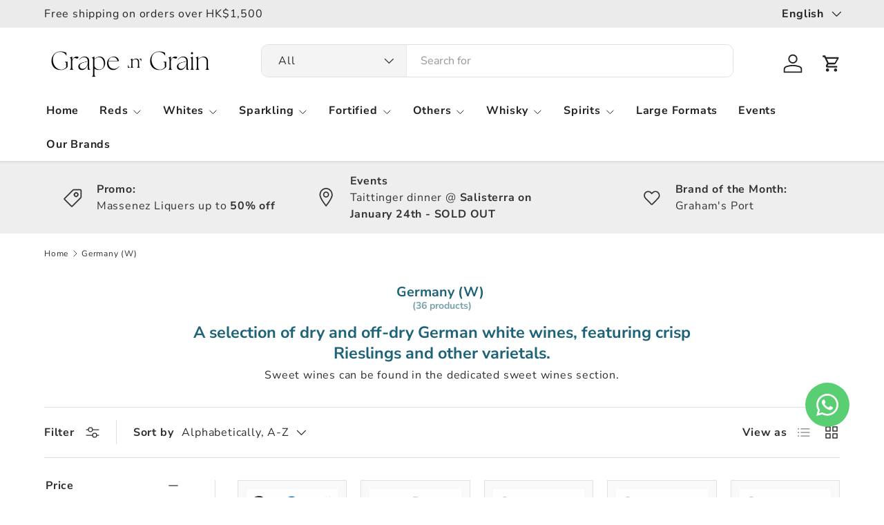

--- FILE ---
content_type: text/html; charset=utf-8
request_url: https://grapengrain.com/collections/germany-w
body_size: 49298
content:
<!doctype html>
<html class="no-js" lang="en" dir="ltr">
<head><meta charset="utf-8">
<meta name="viewport" content="width=device-width,initial-scale=1">
<title>Germany (W) &ndash; Grape n Grain</title><link rel="canonical" href="https://grapengrain.com/collections/germany-w"><link rel="icon" href="//grapengrain.com/cdn/shop/files/Favicon_48x48px.png?crop=center&height=48&v=1738640699&width=48" type="image/png">
  <link rel="apple-touch-icon" href="//grapengrain.com/cdn/shop/files/Favicon_48x48px.png?crop=center&height=180&v=1738640699&width=180"><meta name="description" content="A selection of dry and off-dry German white wines, featuring crisp Rieslings and other varietals."><meta property="og:site_name" content="Grape n Grain">
<meta property="og:url" content="https://grapengrain.com/collections/germany-w">
<meta property="og:title" content="Germany (W)">
<meta property="og:type" content="product.group">
<meta property="og:description" content="A selection of dry and off-dry German white wines, featuring crisp Rieslings and other varietals."><meta property="og:image" content="http://grapengrain.com/cdn/shop/files/Social_Sharing_Image.png?crop=center&height=1200&v=1749549171&width=1200">
  <meta property="og:image:secure_url" content="https://grapengrain.com/cdn/shop/files/Social_Sharing_Image.png?crop=center&height=1200&v=1749549171&width=1200">
  <meta property="og:image:width" content="1200">
  <meta property="og:image:height" content="628"><meta name="twitter:card" content="summary_large_image">
<meta name="twitter:title" content="Germany (W)">
<meta name="twitter:description" content="A selection of dry and off-dry German white wines, featuring crisp Rieslings and other varietals.">
<link rel="preload" href="//grapengrain.com/cdn/shop/t/16/assets/main.css?v=167297049567451841501750340432" as="style"><style data-shopify>
@font-face {
  font-family: "Nunito Sans";
  font-weight: 400;
  font-style: normal;
  font-display: swap;
  src: url("//grapengrain.com/cdn/fonts/nunito_sans/nunitosans_n4.0276fe080df0ca4e6a22d9cb55aed3ed5ba6b1da.woff2") format("woff2"),
       url("//grapengrain.com/cdn/fonts/nunito_sans/nunitosans_n4.b4964bee2f5e7fd9c3826447e73afe2baad607b7.woff") format("woff");
}
@font-face {
  font-family: "Nunito Sans";
  font-weight: 500;
  font-style: normal;
  font-display: swap;
  src: url("//grapengrain.com/cdn/fonts/nunito_sans/nunitosans_n5.6fc0ed1feb3fc393c40619f180fc49c4d0aae0db.woff2") format("woff2"),
       url("//grapengrain.com/cdn/fonts/nunito_sans/nunitosans_n5.2c84830b46099cbcc1095f30e0957b88b914e50a.woff") format("woff");
}
@font-face {
  font-family: "Nunito Sans";
  font-weight: 400;
  font-style: italic;
  font-display: swap;
  src: url("//grapengrain.com/cdn/fonts/nunito_sans/nunitosans_i4.6e408730afac1484cf297c30b0e67c86d17fc586.woff2") format("woff2"),
       url("//grapengrain.com/cdn/fonts/nunito_sans/nunitosans_i4.c9b6dcbfa43622b39a5990002775a8381942ae38.woff") format("woff");
}
@font-face {
  font-family: "Nunito Sans";
  font-weight: 500;
  font-style: italic;
  font-display: swap;
  src: url("//grapengrain.com/cdn/fonts/nunito_sans/nunitosans_i5.4aec82a63f514f7698d355e559a100d24fff7f85.woff2") format("woff2"),
       url("//grapengrain.com/cdn/fonts/nunito_sans/nunitosans_i5.cdc884b66aa1fc89a9fc4820a600e6cdd9d97845.woff") format("woff");
}
@font-face {
  font-family: "Nunito Sans";
  font-weight: 700;
  font-style: normal;
  font-display: swap;
  src: url("//grapengrain.com/cdn/fonts/nunito_sans/nunitosans_n7.25d963ed46da26098ebeab731e90d8802d989fa5.woff2") format("woff2"),
       url("//grapengrain.com/cdn/fonts/nunito_sans/nunitosans_n7.d32e3219b3d2ec82285d3027bd673efc61a996c8.woff") format("woff");
}
@font-face {
  font-family: "Nunito Sans";
  font-weight: 700;
  font-style: normal;
  font-display: swap;
  src: url("//grapengrain.com/cdn/fonts/nunito_sans/nunitosans_n7.25d963ed46da26098ebeab731e90d8802d989fa5.woff2") format("woff2"),
       url("//grapengrain.com/cdn/fonts/nunito_sans/nunitosans_n7.d32e3219b3d2ec82285d3027bd673efc61a996c8.woff") format("woff");
}
:root {
      --bg-color: 255 255 255 / 1.0;
      --bg-color-og: 255 255 255 / 1.0;
      --heading-color: 29 99 120;
      --text-color: 48 47 47;
      --text-color-og: 48 47 47;
      --scrollbar-color: 48 47 47;
      --link-color: 73 11 94;
      --link-color-og: 73 11 94;
      --star-color: 247 195 70;
      --sale-price-color: 193 11 84;--swatch-border-color-default: 214 213 213;
        --swatch-border-color-active: 152 151 151;
        --swatch-card-size: 24px;
        --swatch-variant-picker-size: 64px;--color-scheme-1-bg: 238 238 238 / 1.0;
      --color-scheme-1-grad: ;
      --color-scheme-1-heading: 16 107 134;
      --color-scheme-1-text: 51 51 51;
      --color-scheme-1-btn-bg: 51 51 51;
      --color-scheme-1-btn-text: 255 255 255;
      --color-scheme-1-btn-bg-hover: 90 90 90;--color-scheme-2-bg: 134 20 137 / 1.0;
      --color-scheme-2-grad: ;
      --color-scheme-2-heading: 255 255 255;
      --color-scheme-2-text: 255 255 255;
      --color-scheme-2-btn-bg: 41 47 54;
      --color-scheme-2-btn-text: 255 255 255;
      --color-scheme-2-btn-bg-hover: 80 86 92;--color-scheme-3-bg: 16 67 83 / 1.0;
      --color-scheme-3-grad: ;
      --color-scheme-3-heading: 255 255 255;
      --color-scheme-3-text: 255 255 255;
      --color-scheme-3-btn-bg: 51 51 51;
      --color-scheme-3-btn-text: 255 255 255;
      --color-scheme-3-btn-bg-hover: 90 90 90;

      --drawer-bg-color: 255 255 255 / 1.0;
      --drawer-text-color: 85 85 85;

      --panel-bg-color: 246 247 247 / 1.0;
      --panel-heading-color: 51 51 51;
      --panel-text-color: 85 85 85;

      --in-stock-text-color: 44 126 63;
      --low-stock-text-color: 210 134 26;
      --very-low-stock-text-color: 180 12 28;
      --no-stock-text-color: 255 88 13;
      --no-stock-backordered-text-color: 119 119 119;

      --error-bg-color: 252 237 238;
      --error-text-color: 180 12 28;
      --success-bg-color: 232 246 234;
      --success-text-color: 44 126 63;
      --info-bg-color: 228 237 250;
      --info-text-color: 26 102 210;

      --heading-font-family: "Nunito Sans", sans-serif;
      --heading-font-style: normal;
      --heading-font-weight: 700;
      --heading-scale-start: 4;
      --heading-letter-spacing: 0.0em;

      --navigation-font-family: "Nunito Sans", sans-serif;
      --navigation-font-style: normal;
      --navigation-font-weight: 700;
      --navigation-letter-spacing: 0.05em;--heading-text-transform: none;
--subheading-text-transform: none;
      --body-font-family: "Nunito Sans", sans-serif;
      --body-font-style: normal;
      --body-font-weight: 400;
      --body-font-size: 16;
      --body-font-size-px: 16px;
      --body-letter-spacing: 0.05em;

      --section-gap: 24;
      --heading-gap: calc(8 * var(--space-unit));--grid-column-gap: 20px;
      --product-card-gap: 20px;--btn-bg-color: 179 179 179;
      --btn-bg-hover-color: 168 168 168;
      --btn-text-color: 51 51 51;
      --btn-bg-color-og: 179 179 179;
      --btn-text-color-og: 51 51 51;
      --btn-alt-bg-color: 255 255 255;
      --btn-alt-bg-alpha: 1.0;
      --btn-alt-text-color: 100 101 104;
      --btn-border-width: 2px;
      --btn-padding-y: 12px;
      --btn-text-size: 0.80em;

      
      --btn-border-radius: 10px;
      

      --btn-lg-border-radius: 50%;
      --btn-icon-border-radius: 50%;
      --input-with-btn-inner-radius: var(--btn-border-radius);
      --btn-text-transform: uppercase;

      --input-bg-color: 255 255 255 / 1.0;
      --input-text-color: 48 47 47;
      --input-border-width: 2px;
      --input-border-radius: 8px;
      --textarea-border-radius: 8px;
      --input-border-radius: 10px;
      --input-bg-color-diff-3: #f7f7f7;
      --input-bg-color-diff-6: #f0f0f0;

      --modal-border-radius: 6px;
      --modal-overlay-color: 0 0 0;
      --modal-overlay-opacity: 0.4;
      --drawer-border-radius: 6px;
      --overlay-border-radius: 4px;--sale-label-bg-color: 193 231 0;
      --sale-label-text-color: 41 47 54;--sold-out-label-bg-color: 217 69 39;
      --sold-out-label-text-color: 255 255 255;--new-label-bg-color: 11 182 199;
      --new-label-text-color: 255 255 255;--preorder-label-bg-color: 0 126 18;
      --preorder-label-text-color: 255 255 255;

      --page-width: 1440px;
      --gutter-sm: 20px;
      --gutter-md: 48px;
      --gutter-lg: 64px;

      --payment-terms-bg-color: #ffffff;

      --coll-card-bg-color: #F9F9F9;
      --coll-card-border-color: #E1E1E1;

      --card-bg-color: 249 249 249;
      --card-text-color: 85 85 85;
      --card-border-color: #E1E1E1;--blend-bg-color: #fefefe;
        
          --aos-animate-duration: 0.7s;
        

        
          --aos-min-width: 600;
        
      

      --reading-width: 48em;
        --cart-savings-color: 255 0 0
      
    }@media (max-width: 769px) {
      :root {
        --reading-width: 36em;
      }
    }
  </style><link rel="stylesheet" href="//grapengrain.com/cdn/shop/t/16/assets/main.css?v=167297049567451841501750340432">
  <script src="//grapengrain.com/cdn/shop/t/16/assets/main.js?v=111714404738605116871750340432" defer="defer"></script><link rel="preload" href="//grapengrain.com/cdn/fonts/nunito_sans/nunitosans_n4.0276fe080df0ca4e6a22d9cb55aed3ed5ba6b1da.woff2" as="font" type="font/woff2" crossorigin fetchpriority="high"><link rel="preload" href="//grapengrain.com/cdn/fonts/nunito_sans/nunitosans_n7.25d963ed46da26098ebeab731e90d8802d989fa5.woff2" as="font" type="font/woff2" crossorigin fetchpriority="high"><script>window.performance && window.performance.mark && window.performance.mark('shopify.content_for_header.start');</script><meta name="google-site-verification" content="3MA1WlHslTQT30Iz3ZXrw5wfa0Z3VvSXgAsALlxYduI">
<meta id="shopify-digital-wallet" name="shopify-digital-wallet" content="/77707215123/digital_wallets/dialog">
<meta name="shopify-checkout-api-token" content="0b90c0531d1e8946a5af4d1bb2724040">
<link rel="alternate" type="application/atom+xml" title="Feed" href="/collections/germany-w.atom" />
<link rel="next" href="/collections/germany-w?page=2">
<link rel="alternate" hreflang="x-default" href="https://grapengrain.com/collections/germany-w">
<link rel="alternate" hreflang="en" href="https://grapengrain.com/collections/germany-w">
<link rel="alternate" hreflang="zh-Hans" href="https://grapengrain.com/zh-hans/collections/germany-w">
<link rel="alternate" hreflang="zh-Hant" href="https://grapengrain.com/zh-hant/collections/germany-w">
<link rel="alternate" hreflang="zh-Hans-HK" href="https://grapengrain.com/zh-hans/collections/germany-w">
<link rel="alternate" hreflang="zh-Hant-HK" href="https://grapengrain.com/zh-hant/collections/germany-w">
<link rel="alternate" type="application/json+oembed" href="https://grapengrain.com/collections/germany-w.oembed">
<script async="async" src="/checkouts/internal/preloads.js?locale=en-HK"></script>
<script id="apple-pay-shop-capabilities" type="application/json">{"shopId":77707215123,"countryCode":"HK","currencyCode":"HKD","merchantCapabilities":["supports3DS"],"merchantId":"gid:\/\/shopify\/Shop\/77707215123","merchantName":"Grape n Grain","requiredBillingContactFields":["postalAddress","email","phone"],"requiredShippingContactFields":["postalAddress","email","phone"],"shippingType":"shipping","supportedNetworks":["visa","masterCard","amex"],"total":{"type":"pending","label":"Grape n Grain","amount":"1.00"},"shopifyPaymentsEnabled":true,"supportsSubscriptions":true}</script>
<script id="shopify-features" type="application/json">{"accessToken":"0b90c0531d1e8946a5af4d1bb2724040","betas":["rich-media-storefront-analytics"],"domain":"grapengrain.com","predictiveSearch":true,"shopId":77707215123,"locale":"en"}</script>
<script>var Shopify = Shopify || {};
Shopify.shop = "63e20f-3.myshopify.com";
Shopify.locale = "en";
Shopify.currency = {"active":"HKD","rate":"1.0"};
Shopify.country = "HK";
Shopify.theme = {"name":"GNG - New 2025","id":178589565203,"schema_name":"Canopy","schema_version":"7.0.0","theme_store_id":732,"role":"main"};
Shopify.theme.handle = "null";
Shopify.theme.style = {"id":null,"handle":null};
Shopify.cdnHost = "grapengrain.com/cdn";
Shopify.routes = Shopify.routes || {};
Shopify.routes.root = "/";</script>
<script type="module">!function(o){(o.Shopify=o.Shopify||{}).modules=!0}(window);</script>
<script>!function(o){function n(){var o=[];function n(){o.push(Array.prototype.slice.apply(arguments))}return n.q=o,n}var t=o.Shopify=o.Shopify||{};t.loadFeatures=n(),t.autoloadFeatures=n()}(window);</script>
<script id="shop-js-analytics" type="application/json">{"pageType":"collection"}</script>
<script defer="defer" async type="module" src="//grapengrain.com/cdn/shopifycloud/shop-js/modules/v2/client.init-shop-cart-sync_IZsNAliE.en.esm.js"></script>
<script defer="defer" async type="module" src="//grapengrain.com/cdn/shopifycloud/shop-js/modules/v2/chunk.common_0OUaOowp.esm.js"></script>
<script type="module">
  await import("//grapengrain.com/cdn/shopifycloud/shop-js/modules/v2/client.init-shop-cart-sync_IZsNAliE.en.esm.js");
await import("//grapengrain.com/cdn/shopifycloud/shop-js/modules/v2/chunk.common_0OUaOowp.esm.js");

  window.Shopify.SignInWithShop?.initShopCartSync?.({"fedCMEnabled":true,"windoidEnabled":true});

</script>
<script>(function() {
  var isLoaded = false;
  function asyncLoad() {
    if (isLoaded) return;
    isLoaded = true;
    var urls = ["https:\/\/chimpstatic.com\/mcjs-connected\/js\/users\/2baf96160a8ed73a5872bce8d\/526e6cc6da7265690d1609ec5.js?shop=63e20f-3.myshopify.com","https:\/\/evey-files.s3.amazonaws.com\/js\/online_store.js?shop=63e20f-3.myshopify.com"];
    for (var i = 0; i < urls.length; i++) {
      var s = document.createElement('script');
      s.type = 'text/javascript';
      s.async = true;
      s.src = urls[i];
      var x = document.getElementsByTagName('script')[0];
      x.parentNode.insertBefore(s, x);
    }
  };
  if(window.attachEvent) {
    window.attachEvent('onload', asyncLoad);
  } else {
    window.addEventListener('load', asyncLoad, false);
  }
})();</script>
<script id="__st">var __st={"a":77707215123,"offset":28800,"reqid":"15a53f28-965c-4f9e-96b4-f1a33f4034ce-1768460052","pageurl":"grapengrain.com\/collections\/germany-w","u":"46a9e501e757","p":"collection","rtyp":"collection","rid":472364351763};</script>
<script>window.ShopifyPaypalV4VisibilityTracking = true;</script>
<script id="captcha-bootstrap">!function(){'use strict';const t='contact',e='account',n='new_comment',o=[[t,t],['blogs',n],['comments',n],[t,'customer']],c=[[e,'customer_login'],[e,'guest_login'],[e,'recover_customer_password'],[e,'create_customer']],r=t=>t.map((([t,e])=>`form[action*='/${t}']:not([data-nocaptcha='true']) input[name='form_type'][value='${e}']`)).join(','),a=t=>()=>t?[...document.querySelectorAll(t)].map((t=>t.form)):[];function s(){const t=[...o],e=r(t);return a(e)}const i='password',u='form_key',d=['recaptcha-v3-token','g-recaptcha-response','h-captcha-response',i],f=()=>{try{return window.sessionStorage}catch{return}},m='__shopify_v',_=t=>t.elements[u];function p(t,e,n=!1){try{const o=window.sessionStorage,c=JSON.parse(o.getItem(e)),{data:r}=function(t){const{data:e,action:n}=t;return t[m]||n?{data:e,action:n}:{data:t,action:n}}(c);for(const[e,n]of Object.entries(r))t.elements[e]&&(t.elements[e].value=n);n&&o.removeItem(e)}catch(o){console.error('form repopulation failed',{error:o})}}const l='form_type',E='cptcha';function T(t){t.dataset[E]=!0}const w=window,h=w.document,L='Shopify',v='ce_forms',y='captcha';let A=!1;((t,e)=>{const n=(g='f06e6c50-85a8-45c8-87d0-21a2b65856fe',I='https://cdn.shopify.com/shopifycloud/storefront-forms-hcaptcha/ce_storefront_forms_captcha_hcaptcha.v1.5.2.iife.js',D={infoText:'Protected by hCaptcha',privacyText:'Privacy',termsText:'Terms'},(t,e,n)=>{const o=w[L][v],c=o.bindForm;if(c)return c(t,g,e,D).then(n);var r;o.q.push([[t,g,e,D],n]),r=I,A||(h.body.append(Object.assign(h.createElement('script'),{id:'captcha-provider',async:!0,src:r})),A=!0)});var g,I,D;w[L]=w[L]||{},w[L][v]=w[L][v]||{},w[L][v].q=[],w[L][y]=w[L][y]||{},w[L][y].protect=function(t,e){n(t,void 0,e),T(t)},Object.freeze(w[L][y]),function(t,e,n,w,h,L){const[v,y,A,g]=function(t,e,n){const i=e?o:[],u=t?c:[],d=[...i,...u],f=r(d),m=r(i),_=r(d.filter((([t,e])=>n.includes(e))));return[a(f),a(m),a(_),s()]}(w,h,L),I=t=>{const e=t.target;return e instanceof HTMLFormElement?e:e&&e.form},D=t=>v().includes(t);t.addEventListener('submit',(t=>{const e=I(t);if(!e)return;const n=D(e)&&!e.dataset.hcaptchaBound&&!e.dataset.recaptchaBound,o=_(e),c=g().includes(e)&&(!o||!o.value);(n||c)&&t.preventDefault(),c&&!n&&(function(t){try{if(!f())return;!function(t){const e=f();if(!e)return;const n=_(t);if(!n)return;const o=n.value;o&&e.removeItem(o)}(t);const e=Array.from(Array(32),(()=>Math.random().toString(36)[2])).join('');!function(t,e){_(t)||t.append(Object.assign(document.createElement('input'),{type:'hidden',name:u})),t.elements[u].value=e}(t,e),function(t,e){const n=f();if(!n)return;const o=[...t.querySelectorAll(`input[type='${i}']`)].map((({name:t})=>t)),c=[...d,...o],r={};for(const[a,s]of new FormData(t).entries())c.includes(a)||(r[a]=s);n.setItem(e,JSON.stringify({[m]:1,action:t.action,data:r}))}(t,e)}catch(e){console.error('failed to persist form',e)}}(e),e.submit())}));const S=(t,e)=>{t&&!t.dataset[E]&&(n(t,e.some((e=>e===t))),T(t))};for(const o of['focusin','change'])t.addEventListener(o,(t=>{const e=I(t);D(e)&&S(e,y())}));const B=e.get('form_key'),M=e.get(l),P=B&&M;t.addEventListener('DOMContentLoaded',(()=>{const t=y();if(P)for(const e of t)e.elements[l].value===M&&p(e,B);[...new Set([...A(),...v().filter((t=>'true'===t.dataset.shopifyCaptcha))])].forEach((e=>S(e,t)))}))}(h,new URLSearchParams(w.location.search),n,t,e,['guest_login'])})(!0,!0)}();</script>
<script integrity="sha256-4kQ18oKyAcykRKYeNunJcIwy7WH5gtpwJnB7kiuLZ1E=" data-source-attribution="shopify.loadfeatures" defer="defer" src="//grapengrain.com/cdn/shopifycloud/storefront/assets/storefront/load_feature-a0a9edcb.js" crossorigin="anonymous"></script>
<script data-source-attribution="shopify.dynamic_checkout.dynamic.init">var Shopify=Shopify||{};Shopify.PaymentButton=Shopify.PaymentButton||{isStorefrontPortableWallets:!0,init:function(){window.Shopify.PaymentButton.init=function(){};var t=document.createElement("script");t.src="https://grapengrain.com/cdn/shopifycloud/portable-wallets/latest/portable-wallets.en.js",t.type="module",document.head.appendChild(t)}};
</script>
<script data-source-attribution="shopify.dynamic_checkout.buyer_consent">
  function portableWalletsHideBuyerConsent(e){var t=document.getElementById("shopify-buyer-consent"),n=document.getElementById("shopify-subscription-policy-button");t&&n&&(t.classList.add("hidden"),t.setAttribute("aria-hidden","true"),n.removeEventListener("click",e))}function portableWalletsShowBuyerConsent(e){var t=document.getElementById("shopify-buyer-consent"),n=document.getElementById("shopify-subscription-policy-button");t&&n&&(t.classList.remove("hidden"),t.removeAttribute("aria-hidden"),n.addEventListener("click",e))}window.Shopify?.PaymentButton&&(window.Shopify.PaymentButton.hideBuyerConsent=portableWalletsHideBuyerConsent,window.Shopify.PaymentButton.showBuyerConsent=portableWalletsShowBuyerConsent);
</script>
<script data-source-attribution="shopify.dynamic_checkout.cart.bootstrap">document.addEventListener("DOMContentLoaded",(function(){function t(){return document.querySelector("shopify-accelerated-checkout-cart, shopify-accelerated-checkout")}if(t())Shopify.PaymentButton.init();else{new MutationObserver((function(e,n){t()&&(Shopify.PaymentButton.init(),n.disconnect())})).observe(document.body,{childList:!0,subtree:!0})}}));
</script>
<link id="shopify-accelerated-checkout-styles" rel="stylesheet" media="screen" href="https://grapengrain.com/cdn/shopifycloud/portable-wallets/latest/accelerated-checkout-backwards-compat.css" crossorigin="anonymous">
<style id="shopify-accelerated-checkout-cart">
        #shopify-buyer-consent {
  margin-top: 1em;
  display: inline-block;
  width: 100%;
}

#shopify-buyer-consent.hidden {
  display: none;
}

#shopify-subscription-policy-button {
  background: none;
  border: none;
  padding: 0;
  text-decoration: underline;
  font-size: inherit;
  cursor: pointer;
}

#shopify-subscription-policy-button::before {
  box-shadow: none;
}

      </style>
<script id="sections-script" data-sections="header,footer" defer="defer" src="//grapengrain.com/cdn/shop/t/16/compiled_assets/scripts.js?1944"></script>
<script>window.performance && window.performance.mark && window.performance.mark('shopify.content_for_header.end');</script>
<script src="//grapengrain.com/cdn/shop/t/16/assets/blur-messages.js?v=98620774460636405321750340431" defer="defer"></script>
    <script src="//grapengrain.com/cdn/shop/t/16/assets/animate-on-scroll.js?v=15249566486942820451750340431" defer="defer"></script>
    <link rel="stylesheet" href="//grapengrain.com/cdn/shop/t/16/assets/animate-on-scroll.css?v=62865576715456057531750340431">
  

  <script>document.documentElement.className = document.documentElement.className.replace('no-js', 'js');</script><!-- CC Custom Head Start --><!-- CC Custom Head End --><!-- BEGIN app block: shopify://apps/whatsapp-button/blocks/app-embed-block/96d80a63-e860-4262-a001-8b82ac4d00e6 --><script>
    (function() {
        function asyncLoad() {
            var url = 'https://whatsapp-button.eazeapps.io/api/buttonInstallation/scriptTag?shopId=18775&v=1758648630';
            var s = document.createElement('script');
            s.type = 'text/javascript';
            s.async = true;
            s.src = url;
            var x = document.getElementsByTagName('script')[0];
            x.parentNode.insertBefore(s, x);
        };
        if(window.attachEvent) {
            window.attachEvent('onload', asyncLoad);
        } else {
            window.addEventListener('load', asyncLoad, false);
        }
    })();
</script>

<!-- END app block --><!-- BEGIN app block: shopify://apps/avp-age-verification/blocks/app-embed/0b530eb8-f19c-4a9b-87d4-bf625c71dec9 -->



<div
  id="age-proxy-root"
  data-shop="63e20f-3.myshopify.com"
  data-country="HK"
  data-language="en"
  data-root="/"
></div>

<script type="text/javascript">
  

    

    window.age_cartProductTags = "".split(',');

    
    window.age_productTags = null;

    window.ageProductId = '';
    
    

    window.ageCollectionId = [];
    
    
      window.ageCollectionId.push("472364351763");
    

    
    
      
    

    window.age_base_url = "https://age.gminfotech.net/";

    console.log(
            '%c%s',
            'background: #ff0000; color: #fff; font-size: 10px; font-weight:bold; padding: 5px 10px; border-radius: 3px',
            'Age verification popup - By Gminfotech Inc'
    );

    window.ageGetSessionStoreFn=function(o){let e=sessionStorage.getItem(o);return e=""!==e&&null!==e?e:"",e},window.gminfoGetCookie=function(o){for(var e=o+"=",t=decodeURIComponent(document.cookie).split(";"),i=0;i<t.length;i++){for(var n=t[i];" "===n.charAt(0);)n=n.substring(1);if(0===n.indexOf(e))return n.substring(e.length,n.length)}return""},window.gmage_div=setInterval(()=>{if(document.body){var o=document.createElement("div");o.id="gminfoTechmodal",o.style.display="none",document.body.appendChild(o),clearInterval(window.gmage_div)}},500),window.GmVerifiedClick="",window.specificurl_data="",window.waitForFunction=function(o,e,t=20,i=100){var n=t;const d=setInterval(()=>{"function"==typeof window[o]?(e(),clearInterval(d)):--n<=0&&clearInterval(d)},i)},window.store_id="",window.x="",window.t="",fetch(window.age_base_url+"age_pop_up?shop="+window.Shopify.shop+"&country_code="+window.Shopify.country+"&language_code="+window.Shopify.locale).then(o=>o.json()).then(o=>{if(window.x=o,"sucess"!==window.x.result)window.console.log(window.x.result);else{const o=window.x.custom_css?atob(window.x.custom_css):"";var e=document.createElement("style");let a,s;if(e.textContent=o,document.head.appendChild(e),"1"===window.x.is_popup_out_bg_img_show){const o=parseFloat(window.x.popup_out_layer_bg_color.match(/[\d.]+(?=\s*\)$)/)[0]);a="background: url('"+window.age_base_url+"assets/img/banner/"+window.x.popup_background_cover_img+"') 0% 0% / cover no-repeat;opacity: "+o}else a="background-color: "+window.x.popup_out_layer_bg_color;s="1"===window.x.is_popup_bg_img_show?"background: url('"+window.age_base_url+"assets/img/banner/"+window.x.popup_bg_img+"') 0% 0% / cover no-repeat":"background-color: "+window.x.popup_background_color;let r="";"1"===window.x.is_logo_show&&(r=`\n                                            <div id="gm_age_logo_div_hide" class="gm_age_popup_logo">\n                                                <img alt="Logo" class="gm_age_logo_img" id="gm_age_logo_img" src="${window.age_base_url+"assets/img/visual_images/"+window.x.logo}" style="display: block;${"0"===window.x.logo_layout?"border-radius: 50%;":""}">\n                                            </div>`),window.getFontStyle=function(o){if(!o)return"";const e=o.split("-");return e.length>=2?`font-weight: ${e[0]}; font-style: ${e[1]};`:`font-weight: ${e[0]};`};const c=window.getFontStyle(window.x.heading_text_weight),l=window.getFontStyle(window.x.sub_heading_text_weight),p=window.getFontStyle(window.x.restriction_message_weight),g=window.getFontStyle(window.x.button1_text_weight),u=window.getFontStyle(window.x.button2_text_weight);let x="";if("birthdate"===window.x.birthdate){const o=`<svg xmlns="http://www.w3.org/2000/svg" viewBox="0 0 24 24">\n                            <polyline points="6 9 12 15 18 9" fill="none"\n                                stroke="${window.x.popup_select_icon_color}"\n                                stroke-width="4"\n                                stroke-linecap="round"/>\n                            </svg>\n                            `,e=encodeURIComponent(o),t="border: none;outline: "+window.x.popup_select_border_width+"px solid "+window.x.popup_select_border_color+";margin: "+window.x.popup_select_border_width+"px;border-radius: "+window.x.popup_select_border_radius+"px;color: "+window.x.popup_select_text_color+";background-color: "+window.x.popup_select_background_color+";--age_select_icon: url('data:image/svg+xml,"+e+"') no-repeat 95% 50%";x='<div id="gm_age_month_box" class="gm_age_month_box" style="display: flex;"></div>',window.waitForFunction("generateBirthdateSelectors",()=>{document.getElementById("gm_age_month_box").innerHTML=window.generateBirthdateSelectors(window.x.popup_date_format,"gm_age","",t)})}else"checkbox"===window.x.birthdate&&(x=`<div id="gm_age_month_box" class="gm_age_month_box" style="display: flex;">\n                                                        <div class="gm_age_tnc_main">\n                                                            <div class="gm_age_tnc_input_div">                                                                        <input type="checkbox" class="gm_age_tnc_input" id="gm_age_tnc_input" name="gm_age_tnc_input">                                                                    </div>\n                                                                <label class="gm_age_tnc_text" for="gm_age_tnc_input">\n                                                                    ${window.x.pop_up_tnc_description}\n                                                                </label>\n                                                        </div>\n                                                    </div>`);let m="";"1"===window.x.privacy_policy_show&&(m=`<div class="gm_age_privacy_policy_text" style="display: block;">\n                                                        ${window.x.privacy_policy_text}\n                                                    </div>`),window.x.app_setup_status&&JSON.parse(window.x.app_setup_status).water_mark;let b="",h="";"1"===window.x.template?(b="gm_age_first_template",h=`<div id="${window.x.popup_appearing_effects}" class="gm_age_preview_box" style="${s}; min-height: ${window.x.popup_height}px; width: ${window.x.popup_width}px; padding: ${window.x.popup_top_and_bottom_padding}px ${window.x.popup_left_and_right_padding}px; border: ${window.x.popup_border_width}px solid ${window.x.popup_border_color}; border-radius: ${window.x.popup_border_radius}px; opacity: ${window.x.popup_box_background_layer_opacity}; display: flex; align-items: center; justify-content: center;">\n                                                    <section class="gm_age_preview_box_section">\n                                                        <div class="gm_age_preview_box_wrap" style="text-align:center;">\n                                                            ${r}\n                                                            <p id="gm_age_preview_header_text" class="gm_age_pre_title" style="color: ${window.x.header_text_color}; font-size: ${window.x.header_text_size}px; font-family: ${window.x.heading_text_font}; ${c}">${window.x.heading_text}</p>\n                                                            <p id="gm_age_preview_sub_header_text" class="gm_age_pre_contain" style="color: ${window.x.sub_header_text_color}; font-size: ${window.x.sub_header_text_size}px; font-family: ${window.x.sub_heading_text_font}; ${l}">${window.x.sub_header_text}</p>\n                                                            ${x}\n                                                            <div id="gm_age_error_age" style="color: ${window.x.restriction_message_color}; display: none; font-size: ${window.x.restriction_message_size}px; margin: 10px 0px; font-family: ${window.x.restriction_message_font}; ${p}">\n                                                                ${window.x.restriction_message_text}\n                                                            </div>\n                                                            <div class="gm_age_row">\n                                                                <div class="gm_age_preview_btn" style="display: flex;">\n                                                                    <div class="gm_age_agree">\n                                                                        <button type="button" class="gm_age_agree_btn" style="border-radius: ${window.x.button1_radius}px; border: ${window.x.button1_width}px solid ${window.x.button1_border_color}; color: ${window.x.button1_text_color}; background: ${window.x.button1_background_color};">\n                                                                            <span id="gm_age_agree_btn" style="font-size: ${window.x.button1_text_size}px; letter-spacing: 1px; font-family: ${window.x.button1_text_font}; ${g}">${window.x.button1_text}</span>\n                                                                        </button>\n                                                                    </div>\n                                                                    <div class="gm_age_disagree">\n                                                                        <button type="button" class="gm_age_disagree_btn" style="border-radius: ${window.x.button2_radius}px; border: ${window.x.button2_width}px solid ${window.x.button2_border_color}; color: ${window.x.button2_text_color}; background: ${window.x.button2_background_color};">\n                                                                            <span id="gm_age_disagree_btn" style="font-size: ${window.x.button2_text_size}px; letter-spacing: 1px; font-family: ${window.x.button2_text_font}; ${u}">${window.x.button2_text}</span>\n                                                                        </button>\n                                                                    </div>\n                                                                </div>\n                                                            </div>\n                                                            ${m}\n                                                            \n                                                        </div>\n                                                    </section>\n                                                </div>`):"2"===window.x.template?(b="gm_age_second_template",h=`<div id="${window.x.popup_appearing_effects}" class="gm_age_preview_box gm_age_template2__preview_box" style="${s}; min-height: ${window.x.popup_height}px; width: ${window.x.popup_width}px; padding: ${window.x.popup_top_and_bottom_padding}px ${window.x.popup_left_and_right_padding}px; border: ${window.x.popup_border_width}px solid ${window.x.popup_border_color}; border-radius: ${window.x.popup_border_radius}px; opacity: ${window.x.popup_box_background_layer_opacity}; display: flex; align-items: center; place-content: center; flex-wrap: wrap;">\n                                                <section class="gm_age_preview_box_section">\n                                                    <div class="gm_age_preview_box_wrap">\n                                                        ${r}\n                                                        <p id="gm_age_preview_header_text" class="gm_age_pre_title" style="color: ${window.x.header_text_color}; font-size: ${window.x.header_text_size}px; font-family: ${window.x.heading_text_font}; ${c}">${window.x.heading_text}</p>\n                                                        <p id="gm_age_preview_sub_header_text" class="gm_age_pre_contain" style="color: ${window.x.sub_header_text_color}; font-size: ${window.x.sub_header_text_size}px; font-family: ${window.x.sub_heading_text_font}; ${l}">${window.x.sub_header_text}</p>\n                                                        ${x}\n                                                    </div>\n                                                    <div class="gm_age_row">\n                                                        <div class="gm_age_preview_btn" style="display: block;">\n                                                            <div class="gm_age_agree">\n                                                                <button type="button" class="gm_age_agree_btn" style="border-radius: ${window.x.button1_radius}px; border: ${window.x.button1_width}px solid ${window.x.button1_border_color}; color: ${window.x.button1_text_color}; background: ${window.x.button1_background_color}; margin-bottom: 12px;">\n                                                                    <span id="gm_age_agree_btn" style="font-size: ${window.x.button1_text_size}px; letter-spacing: 1px; font-family: ${window.x.button1_text_font}; ${g}">${window.x.button1_text}</span>\n                                                                </button>\n                                                            </div>\n                                                            <div class="gm_age_disagree">\n                                                                <button type="button" class="gm_age_disagree_btn" style="border-radius: ${window.x.button2_radius}px; border: ${window.x.button2_width}px solid ${window.x.button2_border_color}; color: ${window.x.button2_text_color}; background: ${window.x.button2_background_color};">\n                                                                    <span id="gm_age_disagree_btn" style="font-size: ${window.x.button2_text_size}px; letter-spacing: 1px; font-family: ${window.x.button2_text_font}; ${u}">${window.x.button2_text}</span>\n                                                                </button>\n                                                            </div>\n                                                        </div>\n                                                    </div>\n                                                </section>\n                                                <div id="gm_age_error_age" style="color: ${window.x.restriction_message_color}; display: none; font-size: ${window.x.restriction_message_size}px; margin: 10px 0px; font-family: ${window.x.restriction_message_font}; text-align: left; ${p}">\n                                                    ${window.x.restriction_message_text}\n                                                </div>\n                                                ${m}\n                                                \n                                            </div>`):(b="gm_age_third_template",h=`<div id="${window.x.popup_appearing_effects}" class="gm_age_preview_box" style="${s}; min-height: ${window.x.popup_height}px; width: ${window.x.popup_width}px; padding: ${window.x.popup_top_and_bottom_padding}px ${window.x.popup_left_and_right_padding}px; border: ${window.x.popup_border_width}px solid ${window.x.popup_border_color}; border-radius: ${window.x.popup_border_radius}px; opacity: ${window.x.popup_box_background_layer_opacity}; display: flex; align-items: center; justify-content: center;">\n                                                <section class="gm_age_preview_box_section">\n                                                    <div class="gm_age_preview_box_wrap" style="text-align:left;">\n                                                        <div class="gm_age_logo-text">\n                                                            <div class="gm_age_popuplogo" style="display: block;">\n                                                                ${r}\n                                                            </div>\n                                                            <div class="gm_age_popuptext">\n                                                                <p id="gm_age_preview_header_text" class="gm_age_pre_title" style="color: ${window.x.header_text_color}; font-size: ${window.x.header_text_size}px; font-family: ${window.x.heading_text_font}; ${c}">${window.x.heading_text}</p>\n                                                                <p id="gm_age_preview_sub_header_text" class="gm_age_pre_contain" style="color: ${window.x.sub_header_text_color}; font-size: ${window.x.sub_header_text_size}px; font-family: ${window.x.sub_heading_text_font}; ${l}">${window.x.sub_header_text}</p>\n                                                            </div>\n                                                        </div>\n                                                        ${x}\n                                                        <div id="gm_age_error_age" style="color: ${window.x.restriction_message_color}; display: none; font-size: ${window.x.restriction_message_size}px; margin: 10px 0px; font-family: ${window.x.restriction_message_font}; ${p}">\n                                                            ${window.x.restriction_message_text}\n                                                        </div>\n                                                        <div class="gm_age_row">\n                                                            <div class="gm_age_preview_btn" style="display: flex;">\n                                                                <div class="gm_age_agree">\n                                                                    <button type="button" class="gm_age_agree_btn" style="border-radius: ${window.x.button1_radius}px; border: ${window.x.button1_width}px solid ${window.x.button1_border_color}; color: ${window.x.button1_text_color}; background: ${window.x.button1_background_color};">\n                                                                        <span id="gm_age_agree_btn" style="font-size: ${window.x.button1_text_size}px; letter-spacing: 1px; font-family: ${window.x.button1_text_font}; ${g}">${window.x.button1_text}</span>\n                                                                    </button>\n                                                                </div>\n                                                                <div class="gm_age_disagree">\n                                                                    <button type="button" class="gm_age_disagree_btn" style="border-radius: ${window.x.button2_radius}px; border: ${window.x.button2_width}px solid ${window.x.button2_border_color}; color: ${window.x.button2_text_color}; background: ${window.x.button2_background_color};">\n                                                                        <span id="gm_age_disagree_btn" style="font-size: ${window.x.button2_text_size}px; letter-spacing: 1px; font-family: ${window.x.button2_text_font}; ${u}">${window.x.button2_text}</span>\n                                                                    </button>\n                                                                </div>\n                                                            </div>\n                                                            ${m}\n                                                            \n                                                        </div>\n                                                    </div>\n                                                </section>\n                                            </div>`);const f=`<div id="gm_age_preview_img" class="gminfoTechmodal gm_age_back_imge gm_age_template ${b}" style="display: none;align-items: center;">\n                                                ${h}\n                                                <div class="gm_age_overlay" style="width: 100%; height: 100%;${a};">\n                                                    <p></p>\n                                                </div>\n                                            </div>`;if(document.querySelector(".gminfoTechmodal")||document.body.insertAdjacentHTML("afterbegin",f),"1"===window.x.age_pop_up_hide_show||1===window.x.age_pop_up_hide_show)if("1"===window.x.popup_show_every_time||1===window.x.popup_show_every_time?("clicked"===window.gminfoGetCookie("GmVerifiedClick")&&(document.cookie="GmVerifiedClick=; expires=Thu, 01 Jan 1970 00:00:00 UTC; path=/;"),window.GmVerifiedClick=window.ageGetSessionStoreFn("GmVerifiedClick")):("clicked"===window.ageGetSessionStoreFn("GmVerifiedClick")&&sessionStorage.removeItem("GmVerifiedClick"),window.GmVerifiedClick=window.gminfoGetCookie("GmVerifiedClick")),document.querySelector(".gm_age_agree_btn").onclick=function(){window.waitForFunction("handleAgeVerification",()=>window.handleAgeVerification("agree",window.x.birthdate))},document.querySelector(".gm_age_disagree_btn").onclick=function(){window.waitForFunction("handleAgeVerification",()=>window.handleAgeVerification("disagree",window.x.birthdate))},"specific_page"===window.x.display_criteria){if(""!==window.x.specific_url)var t=JSON.parse(window.x.specific_url);for(let o=0;o<Object.values(t).length;o++){var i=window.location.href;window.specificurl_data=t[o],i===window.specificurl_data&&""===window.GmVerifiedClick&&(document.body.classList.add("gminfotech_scroll"),document.querySelector(".gminfoTechmodal").style.display="flex")}}else if("specific_products_tags_collections"===window.x.display_criteria){var n=JSON.parse(window.x.specific_products_tags_collections_json);if(""!==n.product_id&&n.product_id.split(",").includes(window.ageProductId)&&""===window.GmVerifiedClick&&(document.body.classList.add("gminfotech_scroll"),document.querySelector(".gminfoTechmodal").style.display="flex"),""!==n.collection_id&&n.collection_id.split(",").some(o=>window.ageCollectionId.includes(o))&&""===window.GmVerifiedClick&&(document.body.classList.add("gminfotech_scroll"),document.querySelector(".gminfoTechmodal").style.display="flex"),""!==n.tag_id){var d=n.tag_id.split(","),_=Array.isArray(window.age_productTags)?window.age_productTags:[];d.some(o=>_.includes(o))&&""===window.GmVerifiedClick&&(document.body.classList.add("gminfotech_scroll"),document.querySelector(".gminfoTechmodal").style.display="flex")}}else""===window.GmVerifiedClick&&(document.body.classList.add("gminfotech_scroll"),document.querySelector(".gminfoTechmodal").style.display="flex");const y=window.x.custom_script?atob(window.x.custom_script):"";var w=document.createElement("script");w.textContent=y,document.head.appendChild(w)}}).catch(window.console.error),fetch(window.age_base_url+"get_tnc_settings?shop="+window.Shopify.shop+"&country_code="+window.Shopify.country+"&language_code="+window.Shopify.locale).then(o=>o.json()).then(o=>{if(window.t=o,"sucess"!==window.t.result)window.console.log(window.t.result);else if(window.t.tnc_cart_html_class&&(window.cart_class_list=window.t.tnc_cart_html_class),window.t.tnc_product_html_class&&(window.product_class_list=window.t.tnc_product_html_class),("0"===window.t.dynamic_checkout_buttons||"2"===window.t.dynamic_checkout_buttons)&&("1"===window.t.cart_check&&window.waitForFunction("onload_cart_checkout_add",()=>window.onload_cart_checkout_add(window.cart_class_list)),"1"===window.t.product_check))if("0"===window.t.checkout_rules)window.waitForFunction("onload_cart_checkout_add",()=>window.onload_cart_checkout_add(window.product_class_list));else{var e=!1;if(null===window.t.checkout_product_id||""===window.t.checkout_product_id||e||window.t.checkout_product_id.split(",").includes(window.ageProductId)&&(e=!0,window.waitForFunction("onload_cart_checkout_add",()=>window.onload_cart_checkout_add(window.product_class_list))),null===window.t.checkout_collections_id||""===window.t.checkout_collections_id||e||window.t.checkout_collections_id.split(",").some(o=>window.ageCollectionId.includes(o))&&(e=!0,window.waitForFunction("onload_cart_checkout_add",()=>window.onload_cart_checkout_add(window.product_class_list))),null!==window.t.checkout_products_tag&&""!==window.t.checkout_products_tag&&!e){var t=window.t.checkout_products_tag.split(","),i=Array.isArray(window.age_productTags)?window.age_productTags:[];t.some(o=>i.includes(o))&&(e=!0,window.waitForFunction("onload_cart_checkout_add",()=>window.onload_cart_checkout_add(window.product_class_list)))}}}).catch(o=>{window.console.error("❌ Error:",o)});
    //var script = document.createElement('script');
    //script.src = 'https://age.gminfotech.net/age-live/extensions/age-live/assets/front-avpfullpage.js?v=' + Date.now();
    //document.head.appendChild(script);
</script>

<!-- END app block --><script src="https://cdn.shopify.com/extensions/019b440c-f490-7d6e-a16d-2a26887d90a0/pdf-invoice-customizer-1-115/assets/invoice_download_embed.js" type="text/javascript" defer="defer"></script>
<link href="https://cdn.shopify.com/extensions/019b440c-f490-7d6e-a16d-2a26887d90a0/pdf-invoice-customizer-1-115/assets/style.css" rel="stylesheet" type="text/css" media="all">
<script src="https://cdn.shopify.com/extensions/019b0ca3-aa13-7aa2-a0b4-6cb667a1f6f7/essential-countdown-timer-55/assets/countdown_timer_essential_apps.min.js" type="text/javascript" defer="defer"></script>
<script src="https://cdn.shopify.com/extensions/019b8cda-d3c8-7a34-b0dd-f405cd10880a/avp-age-verification-129/assets/front-avpage.min.js" type="text/javascript" defer="defer"></script>
<link href="https://cdn.shopify.com/extensions/019b8cda-d3c8-7a34-b0dd-f405cd10880a/avp-age-verification-129/assets/gm_age.css" rel="stylesheet" type="text/css" media="all">
<link href="https://monorail-edge.shopifysvc.com" rel="dns-prefetch">
<script>(function(){if ("sendBeacon" in navigator && "performance" in window) {try {var session_token_from_headers = performance.getEntriesByType('navigation')[0].serverTiming.find(x => x.name == '_s').description;} catch {var session_token_from_headers = undefined;}var session_cookie_matches = document.cookie.match(/_shopify_s=([^;]*)/);var session_token_from_cookie = session_cookie_matches && session_cookie_matches.length === 2 ? session_cookie_matches[1] : "";var session_token = session_token_from_headers || session_token_from_cookie || "";function handle_abandonment_event(e) {var entries = performance.getEntries().filter(function(entry) {return /monorail-edge.shopifysvc.com/.test(entry.name);});if (!window.abandonment_tracked && entries.length === 0) {window.abandonment_tracked = true;var currentMs = Date.now();var navigation_start = performance.timing.navigationStart;var payload = {shop_id: 77707215123,url: window.location.href,navigation_start,duration: currentMs - navigation_start,session_token,page_type: "collection"};window.navigator.sendBeacon("https://monorail-edge.shopifysvc.com/v1/produce", JSON.stringify({schema_id: "online_store_buyer_site_abandonment/1.1",payload: payload,metadata: {event_created_at_ms: currentMs,event_sent_at_ms: currentMs}}));}}window.addEventListener('pagehide', handle_abandonment_event);}}());</script>
<script id="web-pixels-manager-setup">(function e(e,d,r,n,o){if(void 0===o&&(o={}),!Boolean(null===(a=null===(i=window.Shopify)||void 0===i?void 0:i.analytics)||void 0===a?void 0:a.replayQueue)){var i,a;window.Shopify=window.Shopify||{};var t=window.Shopify;t.analytics=t.analytics||{};var s=t.analytics;s.replayQueue=[],s.publish=function(e,d,r){return s.replayQueue.push([e,d,r]),!0};try{self.performance.mark("wpm:start")}catch(e){}var l=function(){var e={modern:/Edge?\/(1{2}[4-9]|1[2-9]\d|[2-9]\d{2}|\d{4,})\.\d+(\.\d+|)|Firefox\/(1{2}[4-9]|1[2-9]\d|[2-9]\d{2}|\d{4,})\.\d+(\.\d+|)|Chrom(ium|e)\/(9{2}|\d{3,})\.\d+(\.\d+|)|(Maci|X1{2}).+ Version\/(15\.\d+|(1[6-9]|[2-9]\d|\d{3,})\.\d+)([,.]\d+|)( \(\w+\)|)( Mobile\/\w+|) Safari\/|Chrome.+OPR\/(9{2}|\d{3,})\.\d+\.\d+|(CPU[ +]OS|iPhone[ +]OS|CPU[ +]iPhone|CPU IPhone OS|CPU iPad OS)[ +]+(15[._]\d+|(1[6-9]|[2-9]\d|\d{3,})[._]\d+)([._]\d+|)|Android:?[ /-](13[3-9]|1[4-9]\d|[2-9]\d{2}|\d{4,})(\.\d+|)(\.\d+|)|Android.+Firefox\/(13[5-9]|1[4-9]\d|[2-9]\d{2}|\d{4,})\.\d+(\.\d+|)|Android.+Chrom(ium|e)\/(13[3-9]|1[4-9]\d|[2-9]\d{2}|\d{4,})\.\d+(\.\d+|)|SamsungBrowser\/([2-9]\d|\d{3,})\.\d+/,legacy:/Edge?\/(1[6-9]|[2-9]\d|\d{3,})\.\d+(\.\d+|)|Firefox\/(5[4-9]|[6-9]\d|\d{3,})\.\d+(\.\d+|)|Chrom(ium|e)\/(5[1-9]|[6-9]\d|\d{3,})\.\d+(\.\d+|)([\d.]+$|.*Safari\/(?![\d.]+ Edge\/[\d.]+$))|(Maci|X1{2}).+ Version\/(10\.\d+|(1[1-9]|[2-9]\d|\d{3,})\.\d+)([,.]\d+|)( \(\w+\)|)( Mobile\/\w+|) Safari\/|Chrome.+OPR\/(3[89]|[4-9]\d|\d{3,})\.\d+\.\d+|(CPU[ +]OS|iPhone[ +]OS|CPU[ +]iPhone|CPU IPhone OS|CPU iPad OS)[ +]+(10[._]\d+|(1[1-9]|[2-9]\d|\d{3,})[._]\d+)([._]\d+|)|Android:?[ /-](13[3-9]|1[4-9]\d|[2-9]\d{2}|\d{4,})(\.\d+|)(\.\d+|)|Mobile Safari.+OPR\/([89]\d|\d{3,})\.\d+\.\d+|Android.+Firefox\/(13[5-9]|1[4-9]\d|[2-9]\d{2}|\d{4,})\.\d+(\.\d+|)|Android.+Chrom(ium|e)\/(13[3-9]|1[4-9]\d|[2-9]\d{2}|\d{4,})\.\d+(\.\d+|)|Android.+(UC? ?Browser|UCWEB|U3)[ /]?(15\.([5-9]|\d{2,})|(1[6-9]|[2-9]\d|\d{3,})\.\d+)\.\d+|SamsungBrowser\/(5\.\d+|([6-9]|\d{2,})\.\d+)|Android.+MQ{2}Browser\/(14(\.(9|\d{2,})|)|(1[5-9]|[2-9]\d|\d{3,})(\.\d+|))(\.\d+|)|K[Aa][Ii]OS\/(3\.\d+|([4-9]|\d{2,})\.\d+)(\.\d+|)/},d=e.modern,r=e.legacy,n=navigator.userAgent;return n.match(d)?"modern":n.match(r)?"legacy":"unknown"}(),u="modern"===l?"modern":"legacy",c=(null!=n?n:{modern:"",legacy:""})[u],f=function(e){return[e.baseUrl,"/wpm","/b",e.hashVersion,"modern"===e.buildTarget?"m":"l",".js"].join("")}({baseUrl:d,hashVersion:r,buildTarget:u}),m=function(e){var d=e.version,r=e.bundleTarget,n=e.surface,o=e.pageUrl,i=e.monorailEndpoint;return{emit:function(e){var a=e.status,t=e.errorMsg,s=(new Date).getTime(),l=JSON.stringify({metadata:{event_sent_at_ms:s},events:[{schema_id:"web_pixels_manager_load/3.1",payload:{version:d,bundle_target:r,page_url:o,status:a,surface:n,error_msg:t},metadata:{event_created_at_ms:s}}]});if(!i)return console&&console.warn&&console.warn("[Web Pixels Manager] No Monorail endpoint provided, skipping logging."),!1;try{return self.navigator.sendBeacon.bind(self.navigator)(i,l)}catch(e){}var u=new XMLHttpRequest;try{return u.open("POST",i,!0),u.setRequestHeader("Content-Type","text/plain"),u.send(l),!0}catch(e){return console&&console.warn&&console.warn("[Web Pixels Manager] Got an unhandled error while logging to Monorail."),!1}}}}({version:r,bundleTarget:l,surface:e.surface,pageUrl:self.location.href,monorailEndpoint:e.monorailEndpoint});try{o.browserTarget=l,function(e){var d=e.src,r=e.async,n=void 0===r||r,o=e.onload,i=e.onerror,a=e.sri,t=e.scriptDataAttributes,s=void 0===t?{}:t,l=document.createElement("script"),u=document.querySelector("head"),c=document.querySelector("body");if(l.async=n,l.src=d,a&&(l.integrity=a,l.crossOrigin="anonymous"),s)for(var f in s)if(Object.prototype.hasOwnProperty.call(s,f))try{l.dataset[f]=s[f]}catch(e){}if(o&&l.addEventListener("load",o),i&&l.addEventListener("error",i),u)u.appendChild(l);else{if(!c)throw new Error("Did not find a head or body element to append the script");c.appendChild(l)}}({src:f,async:!0,onload:function(){if(!function(){var e,d;return Boolean(null===(d=null===(e=window.Shopify)||void 0===e?void 0:e.analytics)||void 0===d?void 0:d.initialized)}()){var d=window.webPixelsManager.init(e)||void 0;if(d){var r=window.Shopify.analytics;r.replayQueue.forEach((function(e){var r=e[0],n=e[1],o=e[2];d.publishCustomEvent(r,n,o)})),r.replayQueue=[],r.publish=d.publishCustomEvent,r.visitor=d.visitor,r.initialized=!0}}},onerror:function(){return m.emit({status:"failed",errorMsg:"".concat(f," has failed to load")})},sri:function(e){var d=/^sha384-[A-Za-z0-9+/=]+$/;return"string"==typeof e&&d.test(e)}(c)?c:"",scriptDataAttributes:o}),m.emit({status:"loading"})}catch(e){m.emit({status:"failed",errorMsg:(null==e?void 0:e.message)||"Unknown error"})}}})({shopId: 77707215123,storefrontBaseUrl: "https://grapengrain.com",extensionsBaseUrl: "https://extensions.shopifycdn.com/cdn/shopifycloud/web-pixels-manager",monorailEndpoint: "https://monorail-edge.shopifysvc.com/unstable/produce_batch",surface: "storefront-renderer",enabledBetaFlags: ["2dca8a86"],webPixelsConfigList: [{"id":"797966611","configuration":"{\"config\":\"{\\\"pixel_id\\\":\\\"G-KSN7Y6VNJV\\\",\\\"google_tag_ids\\\":[\\\"G-KSN7Y6VNJV\\\",\\\"AW-16559251350\\\",\\\"GT-NBQNX3WX\\\"],\\\"target_country\\\":\\\"HK\\\",\\\"gtag_events\\\":[{\\\"type\\\":\\\"begin_checkout\\\",\\\"action_label\\\":[\\\"G-KSN7Y6VNJV\\\",\\\"AW-16559251350\\\/N95aCMK4ypgaEJa_iNg9\\\"]},{\\\"type\\\":\\\"search\\\",\\\"action_label\\\":[\\\"G-KSN7Y6VNJV\\\",\\\"AW-16559251350\\\/N-guCLy4ypgaEJa_iNg9\\\"]},{\\\"type\\\":\\\"view_item\\\",\\\"action_label\\\":[\\\"G-KSN7Y6VNJV\\\",\\\"AW-16559251350\\\/n1jsCLm4ypgaEJa_iNg9\\\",\\\"MC-WBE8MG3R67\\\"]},{\\\"type\\\":\\\"purchase\\\",\\\"action_label\\\":[\\\"G-KSN7Y6VNJV\\\",\\\"AW-16559251350\\\/uZ1xCLO4ypgaEJa_iNg9\\\",\\\"MC-WBE8MG3R67\\\"]},{\\\"type\\\":\\\"page_view\\\",\\\"action_label\\\":[\\\"G-KSN7Y6VNJV\\\",\\\"AW-16559251350\\\/ub_0CLa4ypgaEJa_iNg9\\\",\\\"MC-WBE8MG3R67\\\"]},{\\\"type\\\":\\\"add_payment_info\\\",\\\"action_label\\\":[\\\"G-KSN7Y6VNJV\\\",\\\"AW-16559251350\\\/1X7VCMW4ypgaEJa_iNg9\\\"]},{\\\"type\\\":\\\"add_to_cart\\\",\\\"action_label\\\":[\\\"G-KSN7Y6VNJV\\\",\\\"AW-16559251350\\\/wSG_CL-4ypgaEJa_iNg9\\\"]}],\\\"enable_monitoring_mode\\\":false}\"}","eventPayloadVersion":"v1","runtimeContext":"OPEN","scriptVersion":"b2a88bafab3e21179ed38636efcd8a93","type":"APP","apiClientId":1780363,"privacyPurposes":[],"dataSharingAdjustments":{"protectedCustomerApprovalScopes":["read_customer_address","read_customer_email","read_customer_name","read_customer_personal_data","read_customer_phone"]}},{"id":"shopify-app-pixel","configuration":"{}","eventPayloadVersion":"v1","runtimeContext":"STRICT","scriptVersion":"0450","apiClientId":"shopify-pixel","type":"APP","privacyPurposes":["ANALYTICS","MARKETING"]},{"id":"shopify-custom-pixel","eventPayloadVersion":"v1","runtimeContext":"LAX","scriptVersion":"0450","apiClientId":"shopify-pixel","type":"CUSTOM","privacyPurposes":["ANALYTICS","MARKETING"]}],isMerchantRequest: false,initData: {"shop":{"name":"Grape n Grain","paymentSettings":{"currencyCode":"HKD"},"myshopifyDomain":"63e20f-3.myshopify.com","countryCode":"HK","storefrontUrl":"https:\/\/grapengrain.com"},"customer":null,"cart":null,"checkout":null,"productVariants":[],"purchasingCompany":null},},"https://grapengrain.com/cdn","7cecd0b6w90c54c6cpe92089d5m57a67346",{"modern":"","legacy":""},{"shopId":"77707215123","storefrontBaseUrl":"https:\/\/grapengrain.com","extensionBaseUrl":"https:\/\/extensions.shopifycdn.com\/cdn\/shopifycloud\/web-pixels-manager","surface":"storefront-renderer","enabledBetaFlags":"[\"2dca8a86\"]","isMerchantRequest":"false","hashVersion":"7cecd0b6w90c54c6cpe92089d5m57a67346","publish":"custom","events":"[[\"page_viewed\",{}],[\"collection_viewed\",{\"collection\":{\"id\":\"472364351763\",\"title\":\"Germany (W)\",\"productVariants\":[{\"price\":{\"amount\":140.0,\"currencyCode\":\"HKD\"},\"product\":{\"title\":\"Carl Graff Riesling Kabinett 2020, 750ml\",\"vendor\":\"Carl Graff\",\"id\":\"8959059558675\",\"untranslatedTitle\":\"Carl Graff Riesling Kabinett 2020, 750ml\",\"url\":\"\/products\/666-28-20\",\"type\":\"White\"},\"id\":\"47582764269843\",\"image\":{\"src\":\"\/\/grapengrain.com\/cdn\/shop\/files\/666-28-20.png?v=1716438071\"},\"sku\":\"666-28-20\",\"title\":\"Default Title\",\"untranslatedTitle\":\"Default Title\"},{\"price\":{\"amount\":125.0,\"currencyCode\":\"HKD\"},\"product\":{\"title\":\"Carl Graff Riesling QbA 2022, 750ml\",\"vendor\":\"Weingut Carl Graff\",\"id\":\"9973047853331\",\"untranslatedTitle\":\"Carl Graff Riesling QbA 2022, 750ml\",\"url\":\"\/products\/661-28-22\",\"type\":\"White\"},\"id\":\"51599908569363\",\"image\":{\"src\":\"\/\/grapengrain.com\/cdn\/shop\/files\/Work_in_Progress_a44019f4-8bc1-4e18-ab3e-4e24ff4d1d04.png?v=1746767218\"},\"sku\":\"661-28-22\",\"title\":\"Default Title\",\"untranslatedTitle\":\"Default Title\"},{\"price\":{\"amount\":540.0,\"currencyCode\":\"HKD\"},\"product\":{\"title\":\"Donnhoff Dellchen Riesling GG 2022, 750ml\",\"vendor\":\"Weingut Donnhoff\",\"id\":\"9285251727635\",\"untranslatedTitle\":\"Donnhoff Dellchen Riesling GG 2022, 750ml\",\"url\":\"\/products\/659-01-22\",\"type\":\"White\"},\"id\":\"48724452638995\",\"image\":{\"src\":\"\/\/grapengrain.com\/cdn\/shop\/files\/659-01-22.png?v=1713778465\"},\"sku\":\"659-01-22\",\"title\":\"Default Title\",\"untranslatedTitle\":\"Default Title\"},{\"price\":{\"amount\":465.0,\"currencyCode\":\"HKD\"},\"product\":{\"title\":\"Donnhoff Felsenberg Riesling GG 2022, 750ml\",\"vendor\":\"Weingut Donnhoff\",\"id\":\"9285251399955\",\"untranslatedTitle\":\"Donnhoff Felsenberg Riesling GG 2022, 750ml\",\"url\":\"\/products\/659-21-22\",\"type\":\"White\"},\"id\":\"48724451197203\",\"image\":{\"src\":\"\/\/grapengrain.com\/cdn\/shop\/files\/659-21-22.png?v=1713778441\"},\"sku\":\"659-21-22\",\"title\":\"Default Title\",\"untranslatedTitle\":\"Default Title\"},{\"price\":{\"amount\":575.0,\"currencyCode\":\"HKD\"},\"product\":{\"title\":\"Donnhoff Hermannshohle Riesling GG 2022, 750ml\",\"vendor\":\"Weingut Donnhoff\",\"id\":\"9285251760403\",\"untranslatedTitle\":\"Donnhoff Hermannshohle Riesling GG 2022, 750ml\",\"url\":\"\/products\/659-51-22\",\"type\":\"White\"},\"id\":\"48724453523731\",\"image\":{\"src\":\"\/\/grapengrain.com\/cdn\/shop\/files\/659-51-22.png?v=1713778530\"},\"sku\":\"659-51-22\",\"title\":\"Default Title\",\"untranslatedTitle\":\"Default Title\"},{\"price\":{\"amount\":180.0,\"currencyCode\":\"HKD\"},\"product\":{\"title\":\"Donnhoff Kreuznacher Krotenpfuhl Riesling Kabinett 2021, 750ml\",\"vendor\":\"Weingut Donnhoff\",\"id\":\"8962152333587\",\"untranslatedTitle\":\"Donnhoff Kreuznacher Krotenpfuhl Riesling Kabinett 2021, 750ml\",\"url\":\"\/products\/659-13-21\",\"type\":\"White\"},\"id\":\"47582915264787\",\"image\":{\"src\":\"\/\/grapengrain.com\/cdn\/shop\/files\/659-13-21.png?v=1701681882\"},\"sku\":\"659-13-21\",\"title\":\"Default Title\",\"untranslatedTitle\":\"Default Title\"},{\"price\":{\"amount\":180.0,\"currencyCode\":\"HKD\"},\"product\":{\"title\":\"Donnhoff Kreuznacher Krotenpfuhl Riesling Kabinett 2022, 750ml\",\"vendor\":\"Weingut Donnhoff\",\"id\":\"9285250777363\",\"untranslatedTitle\":\"Donnhoff Kreuznacher Krotenpfuhl Riesling Kabinett 2022, 750ml\",\"url\":\"\/products\/659-13-22\",\"type\":\"White\"},\"id\":\"48724448968979\",\"image\":{\"src\":\"\/\/grapengrain.com\/cdn\/shop\/files\/659-13-22.png?v=1713777923\"},\"sku\":\"659-13-22\",\"title\":\"Default Title\",\"untranslatedTitle\":\"Default Title\"},{\"price\":{\"amount\":200.0,\"currencyCode\":\"HKD\"},\"product\":{\"title\":\"Donnhoff Niederhauser Klamm Riesling Kabinett 2021, 750ml\",\"vendor\":\"Weingut Donnhoff\",\"id\":\"8962152431891\",\"untranslatedTitle\":\"Donnhoff Niederhauser Klamm Riesling Kabinett 2021, 750ml\",\"url\":\"\/products\/659-36-21\",\"type\":\"White\"},\"id\":\"47582916706579\",\"image\":{\"src\":\"\/\/grapengrain.com\/cdn\/shop\/files\/659-36-21.png?v=1701677354\"},\"sku\":\"659-36-21\",\"title\":\"Default Title\",\"untranslatedTitle\":\"Default Title\"},{\"price\":{\"amount\":190.0,\"currencyCode\":\"HKD\"},\"product\":{\"title\":\"Donnhoff Niederhauser Klamm Riesling Kabinett 2022, 750ml\",\"vendor\":\"Weingut Donnhoff\",\"id\":\"9285250973971\",\"untranslatedTitle\":\"Donnhoff Niederhauser Klamm Riesling Kabinett 2022, 750ml\",\"url\":\"\/products\/659-36-22\",\"type\":\"White\"},\"id\":\"48724449394963\",\"image\":{\"src\":\"\/\/grapengrain.com\/cdn\/shop\/files\/659-36-22.png?v=1713777992\"},\"sku\":\"659-36-22\",\"title\":\"Default Title\",\"untranslatedTitle\":\"Default Title\"},{\"price\":{\"amount\":155.0,\"currencyCode\":\"HKD\"},\"product\":{\"title\":\"Donnhoff Riesling QbA 2022, 750ml\",\"vendor\":\"Weingut Donnhoff\",\"id\":\"9285250613523\",\"untranslatedTitle\":\"Donnhoff Riesling QbA 2022, 750ml\",\"url\":\"\/products\/659-03-22\",\"type\":\"White\"},\"id\":\"48724448772371\",\"image\":{\"src\":\"\/\/grapengrain.com\/cdn\/shop\/files\/659-03-22.png?v=1713777895\"},\"sku\":\"659-03-22\",\"title\":\"Default Title\",\"untranslatedTitle\":\"Default Title\"},{\"price\":{\"amount\":155.0,\"currencyCode\":\"HKD\"},\"product\":{\"title\":\"Donnhoff Riesling Trocken 2022, 750ml\",\"vendor\":\"Weingut Donnhoff\",\"id\":\"9285250547987\",\"untranslatedTitle\":\"Donnhoff Riesling Trocken 2022, 750ml\",\"url\":\"\/products\/659-08-22\",\"type\":\"White\"},\"id\":\"48724448051475\",\"image\":{\"src\":\"\/\/grapengrain.com\/cdn\/shop\/files\/659-08-22.png?v=1713777871\"},\"sku\":\"659-08-22\",\"title\":\"Default Title\",\"untranslatedTitle\":\"Default Title\"},{\"price\":{\"amount\":255.0,\"currencyCode\":\"HKD\"},\"product\":{\"title\":\"Donnhoff Roxheimer Hollenpfad Riesling Trocken 2022, 750ml\",\"vendor\":\"Weingut Donnhoff\",\"id\":\"9285251203347\",\"untranslatedTitle\":\"Donnhoff Roxheimer Hollenpfad Riesling Trocken 2022, 750ml\",\"url\":\"\/products\/659-71-22\",\"type\":\"White\"},\"id\":\"48724450574611\",\"image\":{\"src\":\"\/\/grapengrain.com\/cdn\/shop\/files\/659-71-22.png?v=1713778073\"},\"sku\":\"659-71-22\",\"title\":\"Default Title\",\"untranslatedTitle\":\"Default Title\"},{\"price\":{\"amount\":180.0,\"currencyCode\":\"HKD\"},\"product\":{\"title\":\"Donnhoff Tonschiefer Riesling Trocken 2022, 750ml\",\"vendor\":\"Weingut Donnhoff\",\"id\":\"9285250908435\",\"untranslatedTitle\":\"Donnhoff Tonschiefer Riesling Trocken 2022, 750ml\",\"url\":\"\/products\/659-04-22\",\"type\":\"White\"},\"id\":\"48724449034515\",\"image\":{\"src\":\"\/\/grapengrain.com\/cdn\/shop\/files\/659-04-22.png?v=1713777945\"},\"sku\":\"659-04-22\",\"title\":\"Default Title\",\"untranslatedTitle\":\"Default Title\"},{\"price\":{\"amount\":575.0,\"currencyCode\":\"HKD\"},\"product\":{\"title\":\"Egon Muller \\\"Scharzhof\\\" Riesling QbA 2023, 750ml\",\"vendor\":\"Egon Muller\",\"id\":\"9973042970899\",\"untranslatedTitle\":\"Egon Muller \\\"Scharzhof\\\" Riesling QbA 2023, 750ml\",\"url\":\"\/products\/651-01-23\",\"type\":\"White\"},\"id\":\"51599845294355\",\"image\":{\"src\":\"\/\/grapengrain.com\/cdn\/shop\/files\/651-01-23.png?v=1748494782\"},\"sku\":\"651-01-23\",\"title\":\"Default Title\",\"untranslatedTitle\":\"Default Title\"},{\"price\":{\"amount\":1650.0,\"currencyCode\":\"HKD\"},\"product\":{\"title\":\"Egon Muller \\\"Scharzhofberger\\\" Riesling Kabinett 2022, 750ml\",\"vendor\":\"Egon Muller\",\"id\":\"9285245141267\",\"untranslatedTitle\":\"Egon Muller \\\"Scharzhofberger\\\" Riesling Kabinett 2022, 750ml\",\"url\":\"\/products\/652-01-22\",\"type\":\"White\"},\"id\":\"48724429439251\",\"image\":{\"src\":\"\/\/grapengrain.com\/cdn\/shop\/files\/652-01-22.png?v=1713775847\"},\"sku\":\"652-01-22\",\"title\":\"Default Title\",\"untranslatedTitle\":\"Default Title\"},{\"price\":{\"amount\":1800.0,\"currencyCode\":\"HKD\"},\"product\":{\"title\":\"Egon Muller \\\"Scharzhofberger\\\" Riesling Kabinett 2023, 750ml\",\"vendor\":\"Egon Muller\",\"id\":\"9973043265811\",\"untranslatedTitle\":\"Egon Muller \\\"Scharzhofberger\\\" Riesling Kabinett 2023, 750ml\",\"url\":\"\/products\/652-01-23\",\"type\":\"White\"},\"id\":\"51599849521427\",\"image\":{\"src\":\"\/\/grapengrain.com\/cdn\/shop\/files\/652-01-23.png?v=1748496173\"},\"sku\":\"652-01-23\",\"title\":\"Default Title\",\"untranslatedTitle\":\"Default Title\"},{\"price\":{\"amount\":595.0,\"currencyCode\":\"HKD\"},\"product\":{\"title\":\"Egon Muller \\\"Wiltinger Braune Kupp\\\" Riesling Kabinett 2022, 750ml\",\"vendor\":\"Egon Muller\",\"id\":\"9285244977427\",\"untranslatedTitle\":\"Egon Muller \\\"Wiltinger Braune Kupp\\\" Riesling Kabinett 2022, 750ml\",\"url\":\"\/products\/656-01-22\",\"type\":\"White\"},\"id\":\"48724429013267\",\"image\":{\"src\":\"\/\/grapengrain.com\/cdn\/shop\/files\/656-01-22.png?v=1713775731\"},\"sku\":\"656-01-22\",\"title\":\"Default Title\",\"untranslatedTitle\":\"Default Title\"},{\"price\":{\"amount\":650.0,\"currencyCode\":\"HKD\"},\"product\":{\"title\":\"Egon Muller \\\"Wiltinger Braune Kupp\\\" Riesling Kabinett 2023, 750ml\",\"vendor\":\"Egon Muller\",\"id\":\"9973043462419\",\"untranslatedTitle\":\"Egon Muller \\\"Wiltinger Braune Kupp\\\" Riesling Kabinett 2023, 750ml\",\"url\":\"\/products\/656-01-23\",\"type\":\"White\"},\"id\":\"51599851028755\",\"image\":{\"src\":\"\/\/grapengrain.com\/cdn\/shop\/files\/656-01-23.png?v=1748496904\"},\"sku\":\"656-01-23\",\"title\":\"Default Title\",\"untranslatedTitle\":\"Default Title\"},{\"price\":{\"amount\":330.0,\"currencyCode\":\"HKD\"},\"product\":{\"title\":\"Georg Muller \\\"Hassel\\\" Riesling GG 2021, 750ml\",\"vendor\":\"Georg Muller\",\"id\":\"9895689388307\",\"untranslatedTitle\":\"Georg Muller \\\"Hassel\\\" Riesling GG 2021, 750ml\",\"url\":\"\/products\/684-11-21\",\"type\":\"White\"},\"id\":\"50725565137171\",\"image\":{\"src\":\"\/\/grapengrain.com\/cdn\/shop\/files\/684-11-21.png?v=1742461025\"},\"sku\":\"684-11-21\",\"title\":\"Default Title\",\"untranslatedTitle\":\"Default Title\"},{\"price\":{\"amount\":180.0,\"currencyCode\":\"HKD\"},\"product\":{\"title\":\"Georg Muller \\\"Hattenheim\\\" Riesling Feinherb V.D.P. Ortswein 2022, 750ml\",\"vendor\":\"Georg Muller\",\"id\":\"9285245894931\",\"untranslatedTitle\":\"Georg Muller \\\"Hattenheim\\\" Riesling Feinherb V.D.P. Ortswein 2022, 750ml\",\"url\":\"\/products\/679-11-22\",\"type\":\"White\"},\"id\":\"48724433699091\",\"image\":{\"src\":\"\/\/grapengrain.com\/cdn\/shop\/files\/679-11-22.png?v=1719373785\"},\"sku\":\"679-11-22\",\"title\":\"Default Title\",\"untranslatedTitle\":\"Default Title\"},{\"price\":{\"amount\":180.0,\"currencyCode\":\"HKD\"},\"product\":{\"title\":\"Georg Muller \\\"Schutzenhaus\\\" Riesling Feinherb V.D.P. Erste Lage 2020, 750ml\",\"vendor\":\"Georg Muller\",\"id\":\"8962158362899\",\"untranslatedTitle\":\"Georg Muller \\\"Schutzenhaus\\\" Riesling Feinherb V.D.P. Erste Lage 2020, 750ml\",\"url\":\"\/products\/681-11-20\",\"type\":\"White\"},\"id\":\"47582939185427\",\"image\":{\"src\":\"\/\/grapengrain.com\/cdn\/shop\/files\/681-11-20.png?v=1701854771\"},\"sku\":\"681-11-20\",\"title\":\"Default Title\",\"untranslatedTitle\":\"Default Title\"},{\"price\":{\"amount\":190.0,\"currencyCode\":\"HKD\"},\"product\":{\"title\":\"Georg Muller \\\"Schutzenhaus\\\" Riesling Trocken V.D.P. Erste Lage 2020, 750ml\",\"vendor\":\"Georg Muller\",\"id\":\"8962157969683\",\"untranslatedTitle\":\"Georg Muller \\\"Schutzenhaus\\\" Riesling Trocken V.D.P. Erste Lage 2020, 750ml\",\"url\":\"\/products\/678-11-20\",\"type\":\"White\"},\"id\":\"47582937612563\",\"image\":{\"src\":\"\/\/grapengrain.com\/cdn\/shop\/files\/678-11-20.png?v=1701854332\"},\"sku\":\"678-11-20\",\"title\":\"Default Title\",\"untranslatedTitle\":\"Default Title\"},{\"price\":{\"amount\":135.0,\"currencyCode\":\"HKD\"},\"product\":{\"title\":\"Georg Muller Riesling Trocken 2021, 750ml\",\"vendor\":\"Georg Muller\",\"id\":\"8962158657811\",\"untranslatedTitle\":\"Georg Muller Riesling Trocken 2021, 750ml\",\"url\":\"\/products\/680-11-21\",\"type\":\"White\"},\"id\":\"47582939349267\",\"image\":{\"src\":\"\/\/grapengrain.com\/cdn\/shop\/files\/680-11-21.png?v=1701855038\"},\"sku\":\"680-11-21\",\"title\":\"Default Title\",\"untranslatedTitle\":\"Default Title\"},{\"price\":{\"amount\":135.0,\"currencyCode\":\"HKD\"},\"product\":{\"title\":\"Georg Muller Riesling Trocken 2023, 750ml\",\"vendor\":\"Georg Muller\",\"id\":\"9973044183315\",\"untranslatedTitle\":\"Georg Muller Riesling Trocken 2023, 750ml\",\"url\":\"\/products\/680-11-23\",\"type\":\"White\"},\"id\":\"51599857615123\",\"image\":{\"src\":\"\/\/grapengrain.com\/cdn\/shop\/files\/Work_in_Progress_c9de0d63-d15c-4faf-9353-d34d61c3954d.png?v=1746767089\"},\"sku\":\"680-11-23\",\"title\":\"Default Title\",\"untranslatedTitle\":\"Default Title\"}]}}]]"});</script><script>
  window.ShopifyAnalytics = window.ShopifyAnalytics || {};
  window.ShopifyAnalytics.meta = window.ShopifyAnalytics.meta || {};
  window.ShopifyAnalytics.meta.currency = 'HKD';
  var meta = {"products":[{"id":8959059558675,"gid":"gid:\/\/shopify\/Product\/8959059558675","vendor":"Carl Graff","type":"White","handle":"666-28-20","variants":[{"id":47582764269843,"price":14000,"name":"Carl Graff Riesling Kabinett 2020, 750ml","public_title":null,"sku":"666-28-20"}],"remote":false},{"id":9973047853331,"gid":"gid:\/\/shopify\/Product\/9973047853331","vendor":"Weingut Carl Graff","type":"White","handle":"661-28-22","variants":[{"id":51599908569363,"price":12500,"name":"Carl Graff Riesling QbA 2022, 750ml","public_title":null,"sku":"661-28-22"}],"remote":false},{"id":9285251727635,"gid":"gid:\/\/shopify\/Product\/9285251727635","vendor":"Weingut Donnhoff","type":"White","handle":"659-01-22","variants":[{"id":48724452638995,"price":54000,"name":"Donnhoff Dellchen Riesling GG 2022, 750ml","public_title":null,"sku":"659-01-22"}],"remote":false},{"id":9285251399955,"gid":"gid:\/\/shopify\/Product\/9285251399955","vendor":"Weingut Donnhoff","type":"White","handle":"659-21-22","variants":[{"id":48724451197203,"price":46500,"name":"Donnhoff Felsenberg Riesling GG 2022, 750ml","public_title":null,"sku":"659-21-22"}],"remote":false},{"id":9285251760403,"gid":"gid:\/\/shopify\/Product\/9285251760403","vendor":"Weingut Donnhoff","type":"White","handle":"659-51-22","variants":[{"id":48724453523731,"price":57500,"name":"Donnhoff Hermannshohle Riesling GG 2022, 750ml","public_title":null,"sku":"659-51-22"}],"remote":false},{"id":8962152333587,"gid":"gid:\/\/shopify\/Product\/8962152333587","vendor":"Weingut Donnhoff","type":"White","handle":"659-13-21","variants":[{"id":47582915264787,"price":18000,"name":"Donnhoff Kreuznacher Krotenpfuhl Riesling Kabinett 2021, 750ml","public_title":null,"sku":"659-13-21"}],"remote":false},{"id":9285250777363,"gid":"gid:\/\/shopify\/Product\/9285250777363","vendor":"Weingut Donnhoff","type":"White","handle":"659-13-22","variants":[{"id":48724448968979,"price":18000,"name":"Donnhoff Kreuznacher Krotenpfuhl Riesling Kabinett 2022, 750ml","public_title":null,"sku":"659-13-22"}],"remote":false},{"id":8962152431891,"gid":"gid:\/\/shopify\/Product\/8962152431891","vendor":"Weingut Donnhoff","type":"White","handle":"659-36-21","variants":[{"id":47582916706579,"price":20000,"name":"Donnhoff Niederhauser Klamm Riesling Kabinett 2021, 750ml","public_title":null,"sku":"659-36-21"}],"remote":false},{"id":9285250973971,"gid":"gid:\/\/shopify\/Product\/9285250973971","vendor":"Weingut Donnhoff","type":"White","handle":"659-36-22","variants":[{"id":48724449394963,"price":19000,"name":"Donnhoff Niederhauser Klamm Riesling Kabinett 2022, 750ml","public_title":null,"sku":"659-36-22"}],"remote":false},{"id":9285250613523,"gid":"gid:\/\/shopify\/Product\/9285250613523","vendor":"Weingut Donnhoff","type":"White","handle":"659-03-22","variants":[{"id":48724448772371,"price":15500,"name":"Donnhoff Riesling QbA 2022, 750ml","public_title":null,"sku":"659-03-22"}],"remote":false},{"id":9285250547987,"gid":"gid:\/\/shopify\/Product\/9285250547987","vendor":"Weingut Donnhoff","type":"White","handle":"659-08-22","variants":[{"id":48724448051475,"price":15500,"name":"Donnhoff Riesling Trocken 2022, 750ml","public_title":null,"sku":"659-08-22"}],"remote":false},{"id":9285251203347,"gid":"gid:\/\/shopify\/Product\/9285251203347","vendor":"Weingut Donnhoff","type":"White","handle":"659-71-22","variants":[{"id":48724450574611,"price":25500,"name":"Donnhoff Roxheimer Hollenpfad Riesling Trocken 2022, 750ml","public_title":null,"sku":"659-71-22"}],"remote":false},{"id":9285250908435,"gid":"gid:\/\/shopify\/Product\/9285250908435","vendor":"Weingut Donnhoff","type":"White","handle":"659-04-22","variants":[{"id":48724449034515,"price":18000,"name":"Donnhoff Tonschiefer Riesling Trocken 2022, 750ml","public_title":null,"sku":"659-04-22"}],"remote":false},{"id":9973042970899,"gid":"gid:\/\/shopify\/Product\/9973042970899","vendor":"Egon Muller","type":"White","handle":"651-01-23","variants":[{"id":51599845294355,"price":57500,"name":"Egon Muller \"Scharzhof\" Riesling QbA 2023, 750ml","public_title":null,"sku":"651-01-23"}],"remote":false},{"id":9285245141267,"gid":"gid:\/\/shopify\/Product\/9285245141267","vendor":"Egon Muller","type":"White","handle":"652-01-22","variants":[{"id":48724429439251,"price":165000,"name":"Egon Muller \"Scharzhofberger\" Riesling Kabinett 2022, 750ml","public_title":null,"sku":"652-01-22"}],"remote":false},{"id":9973043265811,"gid":"gid:\/\/shopify\/Product\/9973043265811","vendor":"Egon Muller","type":"White","handle":"652-01-23","variants":[{"id":51599849521427,"price":180000,"name":"Egon Muller \"Scharzhofberger\" Riesling Kabinett 2023, 750ml","public_title":null,"sku":"652-01-23"}],"remote":false},{"id":9285244977427,"gid":"gid:\/\/shopify\/Product\/9285244977427","vendor":"Egon Muller","type":"White","handle":"656-01-22","variants":[{"id":48724429013267,"price":59500,"name":"Egon Muller \"Wiltinger Braune Kupp\" Riesling Kabinett 2022, 750ml","public_title":null,"sku":"656-01-22"}],"remote":false},{"id":9973043462419,"gid":"gid:\/\/shopify\/Product\/9973043462419","vendor":"Egon Muller","type":"White","handle":"656-01-23","variants":[{"id":51599851028755,"price":65000,"name":"Egon Muller \"Wiltinger Braune Kupp\" Riesling Kabinett 2023, 750ml","public_title":null,"sku":"656-01-23"}],"remote":false},{"id":9895689388307,"gid":"gid:\/\/shopify\/Product\/9895689388307","vendor":"Georg Muller","type":"White","handle":"684-11-21","variants":[{"id":50725565137171,"price":33000,"name":"Georg Muller \"Hassel\" Riesling GG 2021, 750ml","public_title":null,"sku":"684-11-21"}],"remote":false},{"id":9285245894931,"gid":"gid:\/\/shopify\/Product\/9285245894931","vendor":"Georg Muller","type":"White","handle":"679-11-22","variants":[{"id":48724433699091,"price":18000,"name":"Georg Muller \"Hattenheim\" Riesling Feinherb V.D.P. Ortswein 2022, 750ml","public_title":null,"sku":"679-11-22"}],"remote":false},{"id":8962158362899,"gid":"gid:\/\/shopify\/Product\/8962158362899","vendor":"Georg Muller","type":"White","handle":"681-11-20","variants":[{"id":47582939185427,"price":18000,"name":"Georg Muller \"Schutzenhaus\" Riesling Feinherb V.D.P. Erste Lage 2020, 750ml","public_title":null,"sku":"681-11-20"}],"remote":false},{"id":8962157969683,"gid":"gid:\/\/shopify\/Product\/8962157969683","vendor":"Georg Muller","type":"White","handle":"678-11-20","variants":[{"id":47582937612563,"price":19000,"name":"Georg Muller \"Schutzenhaus\" Riesling Trocken V.D.P. Erste Lage 2020, 750ml","public_title":null,"sku":"678-11-20"}],"remote":false},{"id":8962158657811,"gid":"gid:\/\/shopify\/Product\/8962158657811","vendor":"Georg Muller","type":"White","handle":"680-11-21","variants":[{"id":47582939349267,"price":13500,"name":"Georg Muller Riesling Trocken 2021, 750ml","public_title":null,"sku":"680-11-21"}],"remote":false},{"id":9973044183315,"gid":"gid:\/\/shopify\/Product\/9973044183315","vendor":"Georg Muller","type":"White","handle":"680-11-23","variants":[{"id":51599857615123,"price":13500,"name":"Georg Muller Riesling Trocken 2023, 750ml","public_title":null,"sku":"680-11-23"}],"remote":false}],"page":{"pageType":"collection","resourceType":"collection","resourceId":472364351763,"requestId":"15a53f28-965c-4f9e-96b4-f1a33f4034ce-1768460052"}};
  for (var attr in meta) {
    window.ShopifyAnalytics.meta[attr] = meta[attr];
  }
</script>
<script class="analytics">
  (function () {
    var customDocumentWrite = function(content) {
      var jquery = null;

      if (window.jQuery) {
        jquery = window.jQuery;
      } else if (window.Checkout && window.Checkout.$) {
        jquery = window.Checkout.$;
      }

      if (jquery) {
        jquery('body').append(content);
      }
    };

    var hasLoggedConversion = function(token) {
      if (token) {
        return document.cookie.indexOf('loggedConversion=' + token) !== -1;
      }
      return false;
    }

    var setCookieIfConversion = function(token) {
      if (token) {
        var twoMonthsFromNow = new Date(Date.now());
        twoMonthsFromNow.setMonth(twoMonthsFromNow.getMonth() + 2);

        document.cookie = 'loggedConversion=' + token + '; expires=' + twoMonthsFromNow;
      }
    }

    var trekkie = window.ShopifyAnalytics.lib = window.trekkie = window.trekkie || [];
    if (trekkie.integrations) {
      return;
    }
    trekkie.methods = [
      'identify',
      'page',
      'ready',
      'track',
      'trackForm',
      'trackLink'
    ];
    trekkie.factory = function(method) {
      return function() {
        var args = Array.prototype.slice.call(arguments);
        args.unshift(method);
        trekkie.push(args);
        return trekkie;
      };
    };
    for (var i = 0; i < trekkie.methods.length; i++) {
      var key = trekkie.methods[i];
      trekkie[key] = trekkie.factory(key);
    }
    trekkie.load = function(config) {
      trekkie.config = config || {};
      trekkie.config.initialDocumentCookie = document.cookie;
      var first = document.getElementsByTagName('script')[0];
      var script = document.createElement('script');
      script.type = 'text/javascript';
      script.onerror = function(e) {
        var scriptFallback = document.createElement('script');
        scriptFallback.type = 'text/javascript';
        scriptFallback.onerror = function(error) {
                var Monorail = {
      produce: function produce(monorailDomain, schemaId, payload) {
        var currentMs = new Date().getTime();
        var event = {
          schema_id: schemaId,
          payload: payload,
          metadata: {
            event_created_at_ms: currentMs,
            event_sent_at_ms: currentMs
          }
        };
        return Monorail.sendRequest("https://" + monorailDomain + "/v1/produce", JSON.stringify(event));
      },
      sendRequest: function sendRequest(endpointUrl, payload) {
        // Try the sendBeacon API
        if (window && window.navigator && typeof window.navigator.sendBeacon === 'function' && typeof window.Blob === 'function' && !Monorail.isIos12()) {
          var blobData = new window.Blob([payload], {
            type: 'text/plain'
          });

          if (window.navigator.sendBeacon(endpointUrl, blobData)) {
            return true;
          } // sendBeacon was not successful

        } // XHR beacon

        var xhr = new XMLHttpRequest();

        try {
          xhr.open('POST', endpointUrl);
          xhr.setRequestHeader('Content-Type', 'text/plain');
          xhr.send(payload);
        } catch (e) {
          console.log(e);
        }

        return false;
      },
      isIos12: function isIos12() {
        return window.navigator.userAgent.lastIndexOf('iPhone; CPU iPhone OS 12_') !== -1 || window.navigator.userAgent.lastIndexOf('iPad; CPU OS 12_') !== -1;
      }
    };
    Monorail.produce('monorail-edge.shopifysvc.com',
      'trekkie_storefront_load_errors/1.1',
      {shop_id: 77707215123,
      theme_id: 178589565203,
      app_name: "storefront",
      context_url: window.location.href,
      source_url: "//grapengrain.com/cdn/s/trekkie.storefront.55c6279c31a6628627b2ba1c5ff367020da294e2.min.js"});

        };
        scriptFallback.async = true;
        scriptFallback.src = '//grapengrain.com/cdn/s/trekkie.storefront.55c6279c31a6628627b2ba1c5ff367020da294e2.min.js';
        first.parentNode.insertBefore(scriptFallback, first);
      };
      script.async = true;
      script.src = '//grapengrain.com/cdn/s/trekkie.storefront.55c6279c31a6628627b2ba1c5ff367020da294e2.min.js';
      first.parentNode.insertBefore(script, first);
    };
    trekkie.load(
      {"Trekkie":{"appName":"storefront","development":false,"defaultAttributes":{"shopId":77707215123,"isMerchantRequest":null,"themeId":178589565203,"themeCityHash":"9250794326591772500","contentLanguage":"en","currency":"HKD","eventMetadataId":"272bae72-3e00-4790-ab50-8f8f11fe87a3"},"isServerSideCookieWritingEnabled":true,"monorailRegion":"shop_domain","enabledBetaFlags":["65f19447"]},"Session Attribution":{},"S2S":{"facebookCapiEnabled":false,"source":"trekkie-storefront-renderer","apiClientId":580111}}
    );

    var loaded = false;
    trekkie.ready(function() {
      if (loaded) return;
      loaded = true;

      window.ShopifyAnalytics.lib = window.trekkie;

      var originalDocumentWrite = document.write;
      document.write = customDocumentWrite;
      try { window.ShopifyAnalytics.merchantGoogleAnalytics.call(this); } catch(error) {};
      document.write = originalDocumentWrite;

      window.ShopifyAnalytics.lib.page(null,{"pageType":"collection","resourceType":"collection","resourceId":472364351763,"requestId":"15a53f28-965c-4f9e-96b4-f1a33f4034ce-1768460052","shopifyEmitted":true});

      var match = window.location.pathname.match(/checkouts\/(.+)\/(thank_you|post_purchase)/)
      var token = match? match[1]: undefined;
      if (!hasLoggedConversion(token)) {
        setCookieIfConversion(token);
        window.ShopifyAnalytics.lib.track("Viewed Product Category",{"currency":"HKD","category":"Collection: germany-w","collectionName":"germany-w","collectionId":472364351763,"nonInteraction":true},undefined,undefined,{"shopifyEmitted":true});
      }
    });


        var eventsListenerScript = document.createElement('script');
        eventsListenerScript.async = true;
        eventsListenerScript.src = "//grapengrain.com/cdn/shopifycloud/storefront/assets/shop_events_listener-3da45d37.js";
        document.getElementsByTagName('head')[0].appendChild(eventsListenerScript);

})();</script>
<script
  defer
  src="https://grapengrain.com/cdn/shopifycloud/perf-kit/shopify-perf-kit-3.0.3.min.js"
  data-application="storefront-renderer"
  data-shop-id="77707215123"
  data-render-region="gcp-us-central1"
  data-page-type="collection"
  data-theme-instance-id="178589565203"
  data-theme-name="Canopy"
  data-theme-version="7.0.0"
  data-monorail-region="shop_domain"
  data-resource-timing-sampling-rate="10"
  data-shs="true"
  data-shs-beacon="true"
  data-shs-export-with-fetch="true"
  data-shs-logs-sample-rate="1"
  data-shs-beacon-endpoint="https://grapengrain.com/api/collect"
></script>
</head>

<body class="cc-animate-enabled">
  <a class="skip-link btn btn--primary visually-hidden" href="#main-content" data-cc-role="skip">Skip to content</a><!-- BEGIN sections: header-group -->
<div id="shopify-section-sections--24721234886931__announcement" class="shopify-section shopify-section-group-header-group cc-announcement">
<link href="//grapengrain.com/cdn/shop/t/16/assets/announcement.css?v=136620428896663381241750340431" rel="stylesheet" type="text/css" media="all" />
    <script src="//grapengrain.com/cdn/shop/t/16/assets/announcement.js?v=123267429028003703111750340431" defer="defer"></script><style data-shopify>.announcement {
        --announcement-text-color: 34 34 34;
        background-color: #ebebeb;
      }</style><script src="//grapengrain.com/cdn/shop/t/16/assets/custom-select.js?v=173148981874697908181750340432" defer="defer"></script><announcement-bar class="announcement block text-body-medium" data-slide-delay="7000">
      <div class="container">
        <div class="flex">
          <div class="announcement__col--left announcement__col--align-left"><div class="announcement__text flex items-center m-0" >
                <div class="rte"><p>Free shipping on orders over HK$1,500</p></div>
              </div></div>

          
            <div class="announcement__col--right hidden md:flex md:items-center"><div class="announcement__localization">
                  <form method="post" action="/localization" id="nav-localization" accept-charset="UTF-8" class="form localization no-js-hidden" enctype="multipart/form-data"><input type="hidden" name="form_type" value="localization" /><input type="hidden" name="utf8" value="✓" /><input type="hidden" name="_method" value="put" /><input type="hidden" name="return_to" value="/collections/germany-w" /><div class="localization__grid"><div class="localization__selector">
        <input type="hidden" name="locale_code" value="en">
<custom-select id="nav-localization-language"><label class="label visually-hidden no-js-hidden" for="nav-localization-language-button">Language</label><div class="custom-select relative w-full no-js-hidden"><button class="custom-select__btn input items-center" type="button"
            aria-expanded="false" aria-haspopup="listbox" id="nav-localization-language-button">
      <span class="text-start">English</span>
      <svg width="20" height="20" viewBox="0 0 24 24" class="icon" role="presentation" focusable="false" aria-hidden="true">
        <path d="M20 8.5 12.5 16 5 8.5" stroke="currentColor" stroke-width="1.5" fill="none"/>
      </svg>
    </button>
    <ul class="custom-select__listbox absolute invisible" role="listbox" tabindex="-1"
        aria-hidden="true" hidden aria-activedescendant="nav-localization-language-opt-0"><li class="custom-select__option flex items-center js-option" id="nav-localization-language-opt-0" role="option"
            data-value="en"
            data-value-id=""

 aria-selected="true">
          <span class="pointer-events-none">English</span>
        </li><li class="custom-select__option flex items-center js-option" id="nav-localization-language-opt-1" role="option"
            data-value="zh-CN"
            data-value-id=""

>
          <span class="pointer-events-none">简体中文</span>
        </li><li class="custom-select__option flex items-center js-option" id="nav-localization-language-opt-2" role="option"
            data-value="zh-TW"
            data-value-id=""

>
          <span class="pointer-events-none">繁體中文</span>
        </li></ul>
  </div></custom-select></div></div><script>
    document.getElementById('nav-localization').addEventListener('change', (evt) => {
      const input = evt.target.previousElementSibling;
      if (input && input.tagName === 'INPUT') {
        input.value = evt.detail.selectedValue;
        evt.currentTarget.submit();
      }
    });
  </script></form>
                </div></div></div>
      </div>
    </announcement-bar>
</div><div id="shopify-section-sections--24721234886931__header" class="shopify-section shopify-section-group-header-group cc-header">
<style data-shopify>.header {
  --bg-color: 255 255 255 / 1.0;
  --text-color: 34 34 34;
  --mobile-menu-bg-color: 255 255 255 / 1.0;
  --mobile-menu-text-color: 34 34 34;
  --desktop-menu-bg-color: 255 255 255 / 1.0;
  --desktop-menu-text-color: 34 34 34;
  --nav-bg-color: 255 255 255;
  --nav-text-color: 34 34 34;
  --nav-child-bg-color:  255 255 255;
  --nav-child-text-color: 34 34 34;
  --header-accent-color: 175 175 175;
  --search-bg-color: 255 255 255;
  --search-text-color: 48 47 47;
  
  
  }</style><store-header class="header bg-theme-bg text-theme-text has-motion"data-is-sticky="true" data-hide-menu="true"style="--header-transition-speed: 300ms"><header class="header__grid header__grid--left-logo container flex flex-wrap items-center">
    <div class="header__logo header__logo--top-left logo flex js-closes-menu"><a class="logo__link inline-block" href="/"><span class="flex" style="max-width: 250px;">
              <picture><source media="(max-width: 768px)" srcset="//grapengrain.com/cdn/shop/files/Grapen_n_Grain_logo.png?v=1739347969&width=500" alt="Grapen n Grain logo" loading="eager"><img src="//grapengrain.com/cdn/shop/files/Grapen_n_Grain_logo.png?v=1739347969&amp;width=500" alt="Grapen n Grain logo" srcset="//grapengrain.com/cdn/shop/files/Grapen_n_Grain_logo.png?v=1739347969&amp;width=352 352w, //grapengrain.com/cdn/shop/files/Grapen_n_Grain_logo.png?v=1739347969&amp;width=500 500w" width="500" height="83" loading="eager">
              </picture>
            </span></a></div>
<link rel="stylesheet" href="//grapengrain.com/cdn/shop/t/16/assets/predictive-search.css?v=6717090467776348371750340432">
        <script src="//grapengrain.com/cdn/shop/t/16/assets/predictive-search.js?v=158424367886238494141750340432" defer="defer"></script>
        <script src="//grapengrain.com/cdn/shop/t/16/assets/tabs.js?v=135558236254064818051750340433" defer="defer"></script><div class="header__search relative js-closes-menu"><link rel="stylesheet" href="//grapengrain.com/cdn/shop/t/16/assets/search-suggestions.css?v=182650406560369176971750340433" media="print" onload="this.media='all'"><link href="//grapengrain.com/cdn/shop/t/16/assets/product-type-search.css?v=153328044068475290231750340433" rel="stylesheet" type="text/css" media="all" />
<predictive-search class="block" data-loading-text="Loading..."><form class="search relative search--speech search--product-types" role="search" action="/search" method="get">
    <label class="label visually-hidden" for="header-search">Search</label>
    <script src="//grapengrain.com/cdn/shop/t/16/assets/search-form.js?v=43677551656194261111750340433" defer="defer"></script>
    <search-form class="search__form block">
      <input type="hidden" name="options[prefix]" value="last">
      <input type="search"
             class="search__input w-full input js-search-input"
             id="header-search"
             name="q"
             placeholder="Search for wines"
             
               data-placeholder-one="Search for wines"
             
             
               data-placeholder-two="Search for spirits"
             
             
               data-placeholder-three="Search for events"
             
             data-placeholder-prompts-mob="false"
             
               data-typing-speed="100"
               data-deleting-speed="60"
               data-delay-after-deleting="500"
               data-delay-before-first-delete="2000"
               data-delay-after-word-typed="2400"
             
             role="combobox"
               autocomplete="off"
               aria-autocomplete="list"
               aria-controls="predictive-search-results"
               aria-owns="predictive-search-results"
               aria-haspopup="listbox"
               aria-expanded="false"
               spellcheck="false">
<custom-select id="product_types" class="search__product-types absolute left-0 top-0 bottom-0 js-search-product-types"><label class="label visually-hidden no-js-hidden" for="product_types-button">Product type</label><div class="custom-select relative w-full no-js-hidden"><button class="custom-select__btn input items-center" type="button"
            aria-expanded="false" aria-haspopup="listbox" id="product_types-button">
      <span class="text-start">All</span>
      <svg width="20" height="20" viewBox="0 0 24 24" class="icon" role="presentation" focusable="false" aria-hidden="true">
        <path d="M20 8.5 12.5 16 5 8.5" stroke="currentColor" stroke-width="1.5" fill="none"/>
      </svg>
    </button>
    <ul class="custom-select__listbox absolute invisible" role="listbox" tabindex="-1"
        aria-hidden="true" hidden><li class="custom-select__option js-option" id="product_types-opt-default" role="option" data-value="">
          <span class="pointer-events-none">All</span>
        </li><li class="custom-select__option flex items-center js-option" id="product_types-opt-0" role="option"
            data-value="Accessories"
            data-value-id=""

>
          <span class="pointer-events-none">Accessories</span>
        </li><li class="custom-select__option flex items-center js-option" id="product_types-opt-1" role="option"
            data-value="Aluminium Bronze Corkscrew"
            data-value-id=""

>
          <span class="pointer-events-none">Aluminium Bronze Corkscrew</span>
        </li><li class="custom-select__option flex items-center js-option" id="product_types-opt-2" role="option"
            data-value="Event"
            data-value-id=""

>
          <span class="pointer-events-none">Event</span>
        </li><li class="custom-select__option flex items-center js-option" id="product_types-opt-3" role="option"
            data-value="Fortified"
            data-value-id=""

>
          <span class="pointer-events-none">Fortified</span>
        </li><li class="custom-select__option flex items-center js-option" id="product_types-opt-4" role="option"
            data-value="Red"
            data-value-id=""

>
          <span class="pointer-events-none">Red</span>
        </li><li class="custom-select__option flex items-center js-option" id="product_types-opt-5" role="option"
            data-value="Rose"
            data-value-id=""

>
          <span class="pointer-events-none">Rose</span>
        </li><li class="custom-select__option flex items-center js-option" id="product_types-opt-6" role="option"
            data-value="Sake"
            data-value-id=""

>
          <span class="pointer-events-none">Sake</span>
        </li><li class="custom-select__option flex items-center js-option" id="product_types-opt-7" role="option"
            data-value="Sparkling"
            data-value-id=""

>
          <span class="pointer-events-none">Sparkling</span>
        </li><li class="custom-select__option flex items-center js-option" id="product_types-opt-8" role="option"
            data-value="Spirit"
            data-value-id=""

>
          <span class="pointer-events-none">Spirit</span>
        </li><li class="custom-select__option flex items-center js-option" id="product_types-opt-9" role="option"
            data-value="Stainless Steel &amp; Titanium Corkscrew"
            data-value-id=""

>
          <span class="pointer-events-none">Stainless Steel & Titanium Corkscrew</span>
        </li><li class="custom-select__option flex items-center js-option" id="product_types-opt-10" role="option"
            data-value="Stainless Steel Corkscrew"
            data-value-id=""

>
          <span class="pointer-events-none">Stainless Steel Corkscrew</span>
        </li><li class="custom-select__option flex items-center js-option" id="product_types-opt-11" role="option"
            data-value="Sweet"
            data-value-id=""

>
          <span class="pointer-events-none">Sweet</span>
        </li><li class="custom-select__option flex items-center js-option" id="product_types-opt-12" role="option"
            data-value="Titanium Corkscrew"
            data-value-id=""

>
          <span class="pointer-events-none">Titanium Corkscrew</span>
        </li><li class="custom-select__option flex items-center js-option" id="product_types-opt-13" role="option"
            data-value="White"
            data-value-id=""

>
          <span class="pointer-events-none">White</span>
        </li><li class="custom-select__option flex items-center js-option" id="product_types-opt-14" role="option"
            data-value="Wine"
            data-value-id=""

>
          <span class="pointer-events-none">Wine</span>
        </li><li class="custom-select__option flex items-center js-option" id="product_types-opt-15" role="option"
            data-value="Wine Glasses"
            data-value-id=""

>
          <span class="pointer-events-none">Wine Glasses</span>
        </li></ul>
  </div></custom-select>
        <input type="hidden" id="product_type_input" name="filter.p.product_type"/><button type="button" class="search__reset text-current vertical-center absolute focus-inset js-search-reset" hidden>
        <span class="visually-hidden">Reset</span>
        <svg width="24" height="24" viewBox="0 0 24 24" stroke="currentColor" stroke-width="1.5" fill="none" fill-rule="evenodd" stroke-linejoin="round" aria-hidden="true" focusable="false" role="presentation" class="icon"><path d="M5 19 19 5M5 5l14 14"/></svg>
      </button><speech-search-button class="search__speech focus-inset right-0 hidden" tabindex="0" title="Search by voice"
          style="--speech-icon-color: #ff0000">
          <svg width="24" height="24" viewBox="0 0 24 24" aria-hidden="true" focusable="false" role="presentation" class="icon"><path fill="currentColor" d="M17.3 11c0 3-2.54 5.1-5.3 5.1S6.7 14 6.7 11H5c0 3.41 2.72 6.23 6 6.72V21h2v-3.28c3.28-.49 6-3.31 6-6.72m-8.2-6.1c0-.66.54-1.2 1.2-1.2.66 0 1.2.54 1.2 1.2l-.01 6.2c0 .66-.53 1.2-1.19 1.2-.66 0-1.2-.54-1.2-1.2M12 14a3 3 0 0 0 3-3V5a3 3 0 0 0-3-3 3 3 0 0 0-3 3v6a3 3 0 0 0 3 3Z"/></svg>
        </speech-search-button>

        <link href="//grapengrain.com/cdn/shop/t/16/assets/speech-search.css?v=47207760375520952331750340433" rel="stylesheet" type="text/css" media="all" />
        <script src="//grapengrain.com/cdn/shop/t/16/assets/speech-search.js?v=106462966657620737681750340433" defer="defer"></script></search-form><div class="js-search-results" tabindex="-1" data-predictive-search></div>
      <span class="js-search-status visually-hidden" role="status" aria-hidden="true"></span></form>
  <div class="overlay fixed top-0 right-0 bottom-0 left-0 js-search-overlay"></div></predictive-search>
      </div><div class="header__icons flex justify-end mis-auto js-closes-menu"><a class="header__icon text-current" href="https://shopify.com/77707215123/account?locale=en&region_country=HK">
            <svg width="24" height="24" viewBox="0 0 24 24" fill="currentColor" aria-hidden="true" focusable="false" role="presentation" class="icon"><path d="M12 2a5 5 0 1 1 0 10 5 5 0 0 1 0-10zm0 1.429a3.571 3.571 0 1 0 0 7.142 3.571 3.571 0 0 0 0-7.142zm0 10c2.558 0 5.114.471 7.664 1.411A3.571 3.571 0 0 1 22 18.19v3.096c0 .394-.32.714-.714.714H2.714A.714.714 0 0 1 2 21.286V18.19c0-1.495.933-2.833 2.336-3.35 2.55-.94 5.106-1.411 7.664-1.411zm0 1.428c-2.387 0-4.775.44-7.17 1.324a2.143 2.143 0 0 0-1.401 2.01v2.38H20.57v-2.38c0-.898-.56-1.7-1.401-2.01-2.395-.885-4.783-1.324-7.17-1.324z"/></svg>
            <span class="visually-hidden">Log in</span>
          </a><a class="header__icon relative text-current" id="cart-icon" href="/cart" data-no-instant><svg width="24" height="24" viewBox="0 0 24 24" class="icon icon--cart" aria-hidden="true" focusable="false" role="presentation"><path fill="currentColor" d="M17 18a2 2 0 0 1 2 2 2 2 0 0 1-2 2 2 2 0 0 1-2-2c0-1.11.89-2 2-2M1 2h3.27l.94 2H20a1 1 0 0 1 1 1c0 .17-.05.34-.12.5l-3.58 6.47c-.34.61-1 1.03-1.75 1.03H8.1l-.9 1.63-.03.12a.25.25 0 0 0 .25.25H19v2H7a2 2 0 0 1-2-2c0-.35.09-.68.24-.96l1.36-2.45L3 4H1V2m6 16a2 2 0 0 1 2 2 2 2 0 0 1-2 2 2 2 0 0 1-2-2c0-1.11.89-2 2-2m9-7 2.78-5H6.14l2.36 5H16Z"/></svg><span class="visually-hidden">Cart</span><div id="cart-icon-bubble"></div>
      </a>
    </div><main-menu class="main-menu" data-menu-sensitivity="200">
        <details class="main-menu__disclosure has-motion" open>
          <summary class="main-menu__toggle md:hidden">
            <span class="main-menu__toggle-icon" aria-hidden="true"></span>
            <span class="visually-hidden">Menu</span>
          </summary>
          <div class="main-menu__content has-motion justify-between"><nav aria-label="Primary">
              <ul class="main-nav"><li><a class="main-nav__item main-nav__item--primary" href="/">Home</a></li><li><details>
                        <summary class="main-nav__item--toggle relative js-nav-hover js-toggle">
                          <a class="main-nav__item main-nav__item--primary main-nav__item-content" href="/collections/red-wines">
                            Reds<svg width="24" height="24" viewBox="0 0 24 24" aria-hidden="true" focusable="false" role="presentation" class="icon"><path d="M20 8.5 12.5 16 5 8.5" stroke="currentColor" stroke-width="1.5" fill="none"/></svg>
                          </a>
                        </summary><div class="main-nav__child has-motion">
                          
                            <ul class="child-nav child-nav--dropdown">
                              <li class="md:hidden">
                                <button type="button" class="main-nav__item main-nav__item--back relative js-back">
                                  <div class="main-nav__item-content text-start">
                                    <svg width="24" height="24" viewBox="0 0 24 24" fill="currentColor" aria-hidden="true" focusable="false" role="presentation" class="icon"><path d="m6.797 11.625 8.03-8.03 1.06 1.06-6.97 6.97 6.97 6.97-1.06 1.06z"/></svg> Back</div>
                                </button>
                              </li>

                              <li class="md:hidden">
                                <a href="/collections/red-wines" class="main-nav__item child-nav__item large-text main-nav__item-header">Reds</a>
                              </li><li><a class="main-nav__item child-nav__item"
                                         href="/collections/beaujolais">🇫🇷 Beaujolais</a></li><li><nav-menu >
                                      <details open>
                                        <summary class="child-nav__item--toggle main-nav__item--toggle relative">
                                          <div class="main-nav__item-content child-nav__collection-image w-full"><a class="child-nav__item main-nav__item main-nav__item-content" href="/collections/bordeaux" data-no-instant>🇫🇷 Bordeaux<svg width="24" height="24" viewBox="0 0 24 24" aria-hidden="true" focusable="false" role="presentation" class="icon"><path d="M20 8.5 12.5 16 5 8.5" stroke="currentColor" stroke-width="1.5" fill="none"/></svg>
                                            </a>
                                          </div>
                                        </summary>

                                        <div class="disclosure__panel has-motion"><ul class="main-nav__grandchild has-motion  " role="list"><li><a class="grandchild-nav__item main-nav__item" href="/collections/left-bank">Left Bank</a>
                                              </li><li><a class="grandchild-nav__item main-nav__item" href="/collections/right-bank">Right Bank</a>
                                              </li><li><a class="grandchild-nav__item main-nav__item" href="/collections/bordeaux-other-regions">Others</a>
                                              </li><li><a class="grandchild-nav__item main-nav__item" href="/collections/bordeaux">All Reds</a>
                                              </li><li class="col-start-1 col-end-3">
                                                <a href="/collections/bordeaux" class="main-nav__item--go">Go to 🇫🇷 Bordeaux<svg width="24" height="24" viewBox="0 0 24 24" aria-hidden="true" focusable="false" role="presentation" class="icon"><path d="m9.693 4.5 7.5 7.5-7.5 7.5" stroke="currentColor" stroke-width="1.5" fill="none"/></svg>
                                                </a>
                                              </li></ul>
                                        </div>
                                      </details>
                                    </nav-menu></li><li><nav-menu >
                                      <details open>
                                        <summary class="child-nav__item--toggle main-nav__item--toggle relative">
                                          <div class="main-nav__item-content child-nav__collection-image w-full"><a class="child-nav__item main-nav__item main-nav__item-content" href="/collections/burgundy" data-no-instant>🇫🇷 Burgundy<svg width="24" height="24" viewBox="0 0 24 24" aria-hidden="true" focusable="false" role="presentation" class="icon"><path d="M20 8.5 12.5 16 5 8.5" stroke="currentColor" stroke-width="1.5" fill="none"/></svg>
                                            </a>
                                          </div>
                                        </summary>

                                        <div class="disclosure__panel has-motion"><ul class="main-nav__grandchild has-motion  " role="list"><li><a class="grandchild-nav__item main-nav__item" href="/collections/cote-de-nuits">Cote de Nuits</a>
                                              </li><li><a class="grandchild-nav__item main-nav__item" href="/collections/cote-de-beaune">Cote de Beaune</a>
                                              </li><li><a class="grandchild-nav__item main-nav__item" href="/collections/cote-chalonnaise">Cote Chalonnaise</a>
                                              </li><li><a class="grandchild-nav__item main-nav__item" href="/collections/bourgogne">Bourgogne</a>
                                              </li><li><a class="grandchild-nav__item main-nav__item" href="/collections/burgundy">All Burg reds</a>
                                              </li><li class="col-start-1 col-end-3">
                                                <a href="/collections/burgundy" class="main-nav__item--go">Go to 🇫🇷 Burgundy<svg width="24" height="24" viewBox="0 0 24 24" aria-hidden="true" focusable="false" role="presentation" class="icon"><path d="m9.693 4.5 7.5 7.5-7.5 7.5" stroke="currentColor" stroke-width="1.5" fill="none"/></svg>
                                                </a>
                                              </li></ul>
                                        </div>
                                      </details>
                                    </nav-menu></li><li><a class="main-nav__item child-nav__item"
                                         href="/collections/languedoc">🇫🇷 Languedoc</a></li><li><a class="main-nav__item child-nav__item"
                                         href="/collections/loire">🇫🇷 Loire</a></li><li><a class="main-nav__item child-nav__item"
                                         href="/collections/others-france">🇫🇷 Others</a></li><li><a class="main-nav__item child-nav__item"
                                         href="/collections/rhone">🇫🇷 Rhone</a></li><li><a class="main-nav__item child-nav__item"
                                         href="/collections/argentina">🇦🇷 Argentina</a></li><li><a class="main-nav__item child-nav__item"
                                         href="/collections/australia">🇦🇺 Australia</a></li><li><a class="main-nav__item child-nav__item"
                                         href="/collections/chile">🇨🇱 Chile</a></li><li><nav-menu >
                                      <details open>
                                        <summary class="child-nav__item--toggle main-nav__item--toggle relative">
                                          <div class="main-nav__item-content child-nav__collection-image w-full"><a class="child-nav__item main-nav__item main-nav__item-content" href="/collections/italy" data-no-instant>🇮🇹 Italy<svg width="24" height="24" viewBox="0 0 24 24" aria-hidden="true" focusable="false" role="presentation" class="icon"><path d="M20 8.5 12.5 16 5 8.5" stroke="currentColor" stroke-width="1.5" fill="none"/></svg>
                                            </a>
                                          </div>
                                        </summary>

                                        <div class="disclosure__panel has-motion"><ul class="main-nav__grandchild has-motion  " role="list"><li><a class="grandchild-nav__item main-nav__item" href="/collections/piedmont-1">Piedmont</a>
                                              </li><li><a class="grandchild-nav__item main-nav__item" href="/collections/tuscany">Tuscany</a>
                                              </li><li><a class="grandchild-nav__item main-nav__item" href="/collections/others-italy">Veneto</a>
                                              </li><li class="col-start-1 col-end-3">
                                                <a href="/collections/italy" class="main-nav__item--go">Go to 🇮🇹 Italy<svg width="24" height="24" viewBox="0 0 24 24" aria-hidden="true" focusable="false" role="presentation" class="icon"><path d="m9.693 4.5 7.5 7.5-7.5 7.5" stroke="currentColor" stroke-width="1.5" fill="none"/></svg>
                                                </a>
                                              </li></ul>
                                        </div>
                                      </details>
                                    </nav-menu></li><li><a class="main-nav__item child-nav__item"
                                         href="/collections/japan-1">🇯🇵 Japan</a></li><li><a class="main-nav__item child-nav__item"
                                         href="/collections/new-zealand">🇳🇿 New Zealand</a></li><li><a class="main-nav__item child-nav__item"
                                         href="/collections/other-reds">🌎 Other Reds</a></li><li><a class="main-nav__item child-nav__item"
                                         href="/collections/portugal">🇵🇹 Portugal</a></li><li><a class="main-nav__item child-nav__item"
                                         href="/collections/spain">🇪🇸 Spain</a></li><li><a class="main-nav__item child-nav__item"
                                         href="/collections/california">🇺🇸 United States</a></li></ul></div>
                      </details></li><li><details>
                        <summary class="main-nav__item--toggle relative js-nav-hover js-toggle">
                          <a class="main-nav__item main-nav__item--primary main-nav__item-content" href="/collections/white">
                            Whites<svg width="24" height="24" viewBox="0 0 24 24" aria-hidden="true" focusable="false" role="presentation" class="icon"><path d="M20 8.5 12.5 16 5 8.5" stroke="currentColor" stroke-width="1.5" fill="none"/></svg>
                          </a>
                        </summary><div class="main-nav__child has-motion">
                          
                            <ul class="child-nav child-nav--dropdown">
                              <li class="md:hidden">
                                <button type="button" class="main-nav__item main-nav__item--back relative js-back">
                                  <div class="main-nav__item-content text-start">
                                    <svg width="24" height="24" viewBox="0 0 24 24" fill="currentColor" aria-hidden="true" focusable="false" role="presentation" class="icon"><path d="m6.797 11.625 8.03-8.03 1.06 1.06-6.97 6.97 6.97 6.97-1.06 1.06z"/></svg> Back</div>
                                </button>
                              </li>

                              <li class="md:hidden">
                                <a href="/collections/white" class="main-nav__item child-nav__item large-text main-nav__item-header">Whites</a>
                              </li><li><a class="main-nav__item child-nav__item"
                                         href="/collections/alsace-w">🇫🇷 Alsace</a></li><li><a class="main-nav__item child-nav__item"
                                         href="https://grapengrain.com/collections/bordeaux-w">🇫🇷 Bordeaux</a></li><li><nav-menu >
                                      <details open>
                                        <summary class="child-nav__item--toggle main-nav__item--toggle relative">
                                          <div class="main-nav__item-content child-nav__collection-image w-full"><a class="child-nav__item main-nav__item main-nav__item-content" href="/collections/burgundy-w" data-no-instant>🇫🇷 Burgundy<svg width="24" height="24" viewBox="0 0 24 24" aria-hidden="true" focusable="false" role="presentation" class="icon"><path d="M20 8.5 12.5 16 5 8.5" stroke="currentColor" stroke-width="1.5" fill="none"/></svg>
                                            </a>
                                          </div>
                                        </summary>

                                        <div class="disclosure__panel has-motion"><ul class="main-nav__grandchild has-motion  " role="list"><li><a class="grandchild-nav__item main-nav__item" href="/collections/chablis">Chablis</a>
                                              </li><li><a class="grandchild-nav__item main-nav__item" href="/collections/cote-de-beaune-w">Cote de Beaune</a>
                                              </li><li><a class="grandchild-nav__item main-nav__item" href="/collections/cote-chalonnaise-w">Cote Chalonnaise</a>
                                              </li><li><a class="grandchild-nav__item main-nav__item" href="/collections/maconnais">Maconnais</a>
                                              </li><li><a class="grandchild-nav__item main-nav__item" href="/collections/bourgogne-white">Bourgogne</a>
                                              </li><li><a class="grandchild-nav__item main-nav__item" href="/collections/burgundy-w">All Burg Whites</a>
                                              </li><li class="col-start-1 col-end-3">
                                                <a href="/collections/burgundy-w" class="main-nav__item--go">Go to 🇫🇷 Burgundy<svg width="24" height="24" viewBox="0 0 24 24" aria-hidden="true" focusable="false" role="presentation" class="icon"><path d="m9.693 4.5 7.5 7.5-7.5 7.5" stroke="currentColor" stroke-width="1.5" fill="none"/></svg>
                                                </a>
                                              </li></ul>
                                        </div>
                                      </details>
                                    </nav-menu></li><li><a class="main-nav__item child-nav__item"
                                         href="/collections/loire-w">🇫🇷 Loire</a></li><li><a class="main-nav__item child-nav__item"
                                         href="/collections/south-of-france-w">🇫🇷 Others</a></li><li><a class="main-nav__item child-nav__item"
                                         href="/collections/argentina-w">🇦🇷 Argentina</a></li><li><a class="main-nav__item child-nav__item"
                                         href="/collections/australia-w">🇦🇺 Australia</a></li><li><a class="main-nav__item child-nav__item"
                                         href="/collections/chile-w">🇨🇱 Chile</a></li><li><a class="main-nav__item child-nav__item"
                                         href="/collections/germany-w" aria-current="page">🇩🇪 Germany</a></li><li><a class="main-nav__item child-nav__item"
                                         href="/collections/hungary-w">🇭🇺 Hungary</a></li><li><a class="main-nav__item child-nav__item"
                                         href="/collections/italy-w">🇮🇹 Italy</a></li><li><a class="main-nav__item child-nav__item"
                                         href="/collections/japan">🇯🇵 Japan</a></li><li><a class="main-nav__item child-nav__item"
                                         href="/collections/new-zealand-w">🇳🇿 New Zealand</a></li><li><a class="main-nav__item child-nav__item"
                                         href="/collections/portugal-w">🇵🇹 Portugal</a></li><li><a class="main-nav__item child-nav__item"
                                         href="/collections/spain-w">🇪🇸 Spain</a></li><li><a class="main-nav__item child-nav__item"
                                         href="/collections/california-w">🇺🇸 USA</a></li></ul></div>
                      </details></li><li><details>
                        <summary class="main-nav__item--toggle relative js-nav-hover js-toggle">
                          <a class="main-nav__item main-nav__item--primary main-nav__item-content" href="/collections/sparkling">
                            Sparkling<svg width="24" height="24" viewBox="0 0 24 24" aria-hidden="true" focusable="false" role="presentation" class="icon"><path d="M20 8.5 12.5 16 5 8.5" stroke="currentColor" stroke-width="1.5" fill="none"/></svg>
                          </a>
                        </summary><div class="main-nav__child has-motion">
                          
                            <ul class="child-nav child-nav--dropdown">
                              <li class="md:hidden">
                                <button type="button" class="main-nav__item main-nav__item--back relative js-back">
                                  <div class="main-nav__item-content text-start">
                                    <svg width="24" height="24" viewBox="0 0 24 24" fill="currentColor" aria-hidden="true" focusable="false" role="presentation" class="icon"><path d="m6.797 11.625 8.03-8.03 1.06 1.06-6.97 6.97 6.97 6.97-1.06 1.06z"/></svg> Back</div>
                                </button>
                              </li>

                              <li class="md:hidden">
                                <a href="/collections/sparkling" class="main-nav__item child-nav__item large-text main-nav__item-header">Sparkling</a>
                              </li><li><a class="main-nav__item child-nav__item"
                                         href="/collections/champagne">🇫🇷 Champagne</a></li><li><a class="main-nav__item child-nav__item"
                                         href="/collections/prosecco">🇮🇹 Prosecco</a></li><li><a class="main-nav__item child-nav__item"
                                         href="/collections/cava">🇪🇸 Cava</a></li><li><a class="main-nav__item child-nav__item"
                                         href="/collections/other-sparkling">🇬🇧 Sussex</a></li><li><a class="main-nav__item child-nav__item"
                                         href="/collections/others-sparkling">🌎 Others</a></li></ul></div>
                      </details></li><li><details>
                        <summary class="main-nav__item--toggle relative js-nav-hover js-toggle">
                          <a class="main-nav__item main-nav__item--primary main-nav__item-content" href="/collections/fortified">
                            Fortified<svg width="24" height="24" viewBox="0 0 24 24" aria-hidden="true" focusable="false" role="presentation" class="icon"><path d="M20 8.5 12.5 16 5 8.5" stroke="currentColor" stroke-width="1.5" fill="none"/></svg>
                          </a>
                        </summary><div class="main-nav__child has-motion">
                          
                            <ul class="child-nav child-nav--dropdown">
                              <li class="md:hidden">
                                <button type="button" class="main-nav__item main-nav__item--back relative js-back">
                                  <div class="main-nav__item-content text-start">
                                    <svg width="24" height="24" viewBox="0 0 24 24" fill="currentColor" aria-hidden="true" focusable="false" role="presentation" class="icon"><path d="m6.797 11.625 8.03-8.03 1.06 1.06-6.97 6.97 6.97 6.97-1.06 1.06z"/></svg> Back</div>
                                </button>
                              </li>

                              <li class="md:hidden">
                                <a href="/collections/fortified" class="main-nav__item child-nav__item large-text main-nav__item-header">Fortified</a>
                              </li><li><a class="main-nav__item child-nav__item"
                                         href="/collections/madeira">🇵🇹 Madeira</a></li><li><a class="main-nav__item child-nav__item"
                                         href="/collections/grahams">🇵🇹 Port</a></li><li><a class="main-nav__item child-nav__item"
                                         href="/collections/sherry">🇪🇸 Sherry</a></li><li><a class="main-nav__item child-nav__item"
                                         href="/collections/aperitif">🌎 Aperitif</a></li></ul></div>
                      </details></li><li><details>
                        <summary class="main-nav__item--toggle relative js-nav-hover js-toggle">
                          <a class="main-nav__item main-nav__item--primary main-nav__item-content" href="/collections/sweet-wine">
                            Others<svg width="24" height="24" viewBox="0 0 24 24" aria-hidden="true" focusable="false" role="presentation" class="icon"><path d="M20 8.5 12.5 16 5 8.5" stroke="currentColor" stroke-width="1.5" fill="none"/></svg>
                          </a>
                        </summary><div class="main-nav__child has-motion">
                          
                            <ul class="child-nav child-nav--dropdown">
                              <li class="md:hidden">
                                <button type="button" class="main-nav__item main-nav__item--back relative js-back">
                                  <div class="main-nav__item-content text-start">
                                    <svg width="24" height="24" viewBox="0 0 24 24" fill="currentColor" aria-hidden="true" focusable="false" role="presentation" class="icon"><path d="m6.797 11.625 8.03-8.03 1.06 1.06-6.97 6.97 6.97 6.97-1.06 1.06z"/></svg> Back</div>
                                </button>
                              </li>

                              <li class="md:hidden">
                                <a href="/collections/sweet-wine" class="main-nav__item child-nav__item large-text main-nav__item-header">Others</a>
                              </li><li><a class="main-nav__item child-nav__item"
                                         href="/collections/rose">Rose</a></li><li><a class="main-nav__item child-nav__item"
                                         href="/collections/sweet-wine">Sweet</a></li><li><a class="main-nav__item child-nav__item"
                                         href="/collections/sake">Sake</a></li><li><nav-menu >
                                      <details open>
                                        <summary class="child-nav__item--toggle main-nav__item--toggle relative">
                                          <div class="main-nav__item-content child-nav__collection-image w-full"><a class="child-nav__item main-nav__item main-nav__item-content" href="https://grapengrain.com/collections/accessories-1" data-no-instant>Accessories<svg width="24" height="24" viewBox="0 0 24 24" aria-hidden="true" focusable="false" role="presentation" class="icon"><path d="M20 8.5 12.5 16 5 8.5" stroke="currentColor" stroke-width="1.5" fill="none"/></svg>
                                            </a>
                                          </div>
                                        </summary>

                                        <div class="disclosure__panel has-motion"><ul class="main-nav__grandchild has-motion  " role="list"><li><a class="grandchild-nav__item main-nav__item" href="https://grapengrain.com/collections/code-38">Code 38</a>
                                              </li><li><a class="grandchild-nav__item main-nav__item" href="https://grapengrain.com/collections/accessories">Wine Glasses | Stemware</a>
                                              </li><li class="col-start-1 col-end-3">
                                                <a href="https://grapengrain.com/collections/accessories-1" class="main-nav__item--go">Go to Accessories<svg width="24" height="24" viewBox="0 0 24 24" aria-hidden="true" focusable="false" role="presentation" class="icon"><path d="m9.693 4.5 7.5 7.5-7.5 7.5" stroke="currentColor" stroke-width="1.5" fill="none"/></svg>
                                                </a>
                                              </li></ul>
                                        </div>
                                      </details>
                                    </nav-menu></li></ul></div>
                      </details></li><li><details>
                        <summary class="main-nav__item--toggle relative js-nav-hover js-toggle">
                          <a class="main-nav__item main-nav__item--primary main-nav__item-content" href="/collections/whisky-1">
                            Whisky<svg width="24" height="24" viewBox="0 0 24 24" aria-hidden="true" focusable="false" role="presentation" class="icon"><path d="M20 8.5 12.5 16 5 8.5" stroke="currentColor" stroke-width="1.5" fill="none"/></svg>
                          </a>
                        </summary><div class="main-nav__child has-motion">
                          
                            <ul class="child-nav child-nav--dropdown">
                              <li class="md:hidden">
                                <button type="button" class="main-nav__item main-nav__item--back relative js-back">
                                  <div class="main-nav__item-content text-start">
                                    <svg width="24" height="24" viewBox="0 0 24 24" fill="currentColor" aria-hidden="true" focusable="false" role="presentation" class="icon"><path d="m6.797 11.625 8.03-8.03 1.06 1.06-6.97 6.97 6.97 6.97-1.06 1.06z"/></svg> Back</div>
                                </button>
                              </li>

                              <li class="md:hidden">
                                <a href="/collections/whisky-1" class="main-nav__item child-nav__item large-text main-nav__item-header">Whisky</a>
                              </li><li><nav-menu >
                                      <details open>
                                        <summary class="child-nav__item--toggle main-nav__item--toggle relative">
                                          <div class="main-nav__item-content child-nav__collection-image w-full"><a class="child-nav__item main-nav__item main-nav__item-content" href="/collections/single-malts" data-no-instant>Single Malts<svg width="24" height="24" viewBox="0 0 24 24" aria-hidden="true" focusable="false" role="presentation" class="icon"><path d="M20 8.5 12.5 16 5 8.5" stroke="currentColor" stroke-width="1.5" fill="none"/></svg>
                                            </a>
                                          </div>
                                        </summary>

                                        <div class="disclosure__panel has-motion"><ul class="main-nav__grandchild has-motion  " role="list"><li><a class="grandchild-nav__item main-nav__item" href="/collections/speyside">Speyside</a>
                                              </li><li><a class="grandchild-nav__item main-nav__item" href="/collections/islay">Islay</a>
                                              </li><li><a class="grandchild-nav__item main-nav__item" href="/collections/highlands">Highland</a>
                                              </li><li><a class="grandchild-nav__item main-nav__item" href="/collections/campbeltown">Campbeltown</a>
                                              </li><li><a class="grandchild-nav__item main-nav__item" href="/collections/lowland">Lowland</a>
                                              </li><li><a class="grandchild-nav__item main-nav__item" href="/collections/islands">Islands</a>
                                              </li><li><a class="grandchild-nav__item main-nav__item" href="/collections/other-malts">🇬🇧 Other Malts</a>
                                              </li><li><a class="grandchild-nav__item main-nav__item" href="/collections/kavalan">🇹🇼 Taiwan</a>
                                              </li><li><a class="grandchild-nav__item main-nav__item" href="/collections/goa-bangalore">🇮🇳 India</a>
                                              </li><li><a class="grandchild-nav__item main-nav__item" href="/collections/single-malts">All single malts</a>
                                              </li><li class="col-start-1 col-end-3">
                                                <a href="/collections/single-malts" class="main-nav__item--go">Go to Single Malts<svg width="24" height="24" viewBox="0 0 24 24" aria-hidden="true" focusable="false" role="presentation" class="icon"><path d="m9.693 4.5 7.5 7.5-7.5 7.5" stroke="currentColor" stroke-width="1.5" fill="none"/></svg>
                                                </a>
                                              </li></ul>
                                        </div>
                                      </details>
                                    </nav-menu></li><li><a class="main-nav__item child-nav__item"
                                         href="/collections/blended-whisky">Blended Whisky</a></li><li><a class="main-nav__item child-nav__item"
                                         href="/collections/bourbon">Bourbon &amp; Whiskey</a></li></ul></div>
                      </details></li><li><details>
                        <summary class="main-nav__item--toggle relative js-nav-hover js-toggle">
                          <a class="main-nav__item main-nav__item--primary main-nav__item-content" href="/collections/spirits-1">
                            Spirits<svg width="24" height="24" viewBox="0 0 24 24" aria-hidden="true" focusable="false" role="presentation" class="icon"><path d="M20 8.5 12.5 16 5 8.5" stroke="currentColor" stroke-width="1.5" fill="none"/></svg>
                          </a>
                        </summary><div class="main-nav__child has-motion">
                          
                            <ul class="child-nav child-nav--dropdown">
                              <li class="md:hidden">
                                <button type="button" class="main-nav__item main-nav__item--back relative js-back">
                                  <div class="main-nav__item-content text-start">
                                    <svg width="24" height="24" viewBox="0 0 24 24" fill="currentColor" aria-hidden="true" focusable="false" role="presentation" class="icon"><path d="m6.797 11.625 8.03-8.03 1.06 1.06-6.97 6.97 6.97 6.97-1.06 1.06z"/></svg> Back</div>
                                </button>
                              </li>

                              <li class="md:hidden">
                                <a href="/collections/spirits-1" class="main-nav__item child-nav__item large-text main-nav__item-header">Spirits</a>
                              </li><li><a class="main-nav__item child-nav__item"
                                         href="/collections/absinthe">Absinthe</a></li><li><a class="main-nav__item child-nav__item"
                                         href="/collections/tequila">Armagnac &amp; Cognac</a></li><li><a class="main-nav__item child-nav__item"
                                         href="/collections/calvados-drouin">Calvados</a></li><li><a class="main-nav__item child-nav__item"
                                         href="/collections/fruit-brandy-eau-de-vie">Fruit Brandy (Eau-de-Vie)</a></li><li><a class="main-nav__item child-nav__item"
                                         href="/collections/gin">Gin</a></li><li><a class="main-nav__item child-nav__item"
                                         href="/collections/grappa">Grappas</a></li><li><a class="main-nav__item child-nav__item"
                                         href="/collections/liqueur">Liqueur</a></li><li><a class="main-nav__item child-nav__item"
                                         href="/collections/other-spirits">Others</a></li><li><a class="main-nav__item child-nav__item"
                                         href="/collections/rum">Rum</a></li><li><a class="main-nav__item child-nav__item"
                                         href="/collections/soju">Soju</a></li></ul></div>
                      </details></li><li><a class="main-nav__item main-nav__item--primary" href="/collections/large-formats">Large Formats</a></li><li><a class="main-nav__item main-nav__item--primary" href="/collections/events">Events</a></li><li><a class="main-nav__item main-nav__item--primary" href="/blogs/news">Our Brands</a></li></ul>
            </nav></div>
        </details>
      </main-menu></header>
</store-header>

<script type="application/ld+json">
  {
    "@context": "http://schema.org",
    "@type": "Organization",
    "name": "Grape n Grain",
      "logo": "https:\/\/grapengrain.com\/cdn\/shop\/files\/Grapen_n_Grain_logo.png?v=1739347969\u0026width=600",
    
    "sameAs": [
      
"https:\/\/www.instagram.com\/grapengrain_hk\/","https:\/\/www.instagram.com\/grapengrain_hk\/"
    ],
    "url": "https:\/\/grapengrain.com"
  }
</script>


</div><section id="shopify-section-sections--24721234886931__icons_with_text_HV79a6" class="shopify-section shopify-section-group-header-group cc-icons-with-text"><link href="//grapengrain.com/cdn/shop/t/16/assets/icons-with-text.css?v=67597467636249113891750340432" rel="stylesheet" type="text/css" media="all" />
<div class="icons-with-text section section--full-width section--padded-small color-scheme color-scheme--1" id="sections--24721234886931__icons_with_text_HV79a6">
    <div class="container relative"><carousel-slider class="carousel block relative" inactive>
        <div class="slider-nav slide-nav--inline flex justify-between absolute top-0 h-full no-js-hidden">
          <button type="button" class="slider-nav__btn tap-target tap-target--left btn text-current has-ltr-icon" name="prev" aria-controls="slider-sections--24721234886931__icons_with_text_HV79a6">
            <span class="visually-hidden">Previous</span>
            <svg width="24" height="24" viewBox="0 0 24 24" fill="currentColor" aria-hidden="true" focusable="false" role="presentation" class="icon"><path d="m6.797 11.625 8.03-8.03 1.06 1.06-6.97 6.97 6.97 6.97-1.06 1.06z"/></svg>
          </button>
          <button type="button" class="slider-nav__btn tap-target tap-target--right btn text-current has-ltr-icon" name="next" aria-controls="slider-sections--24721234886931__icons_with_text_HV79a6">
            <span class="visually-hidden">Next</span>
            <svg width="24" height="24" viewBox="0 0 24 24" aria-hidden="true" focusable="false" role="presentation" class="icon"><path d="m9.693 4.5 7.5 7.5-7.5 7.5" stroke="currentColor" stroke-width="1.5" fill="none"/></svg>
          </button>
        </div>

        <div class="slider slider--contained relative slider--no-scrollbar" id="slider-sections--24721234886931__icons_with_text_HV79a6">
          <ul class="slider__grid grid grid-flow-col gap-theme auto-cols-1 sm:auto-cols-2 md:auto-cols-3"><li class="slider__item"  data-cc-animate data-cc-animate-delay="0.07s">
                
                <a class="text-current flex h-full justify-center items-center" href="/collections/distillerie-massenez">
                
<div>
                    <svg class="icon icon--price_tag" width="28" height="28" viewBox="0 0 16 16" aria-hidden="true" focusable="false" role="presentation"><path fill="currentColor" d="M7.59 1.34a1 1 0 01.7-.29h5.66a1 1 0 011 1v5.66a1 1 0 01-.3.7L7.6 15.5a1 1 0 01-1.42 0L.52 9.83a1 1 0 010-1.42l7.07-7.07zm6.36 6.37l-7.07 7.07-5.66-5.66L8.3 2.05h5.66v5.66z" fill-rule="evenodd"/>
        <path fill="currentColor" d="M9.7 6.3a1 1 0 101.42-1.42 1 1 0 00-1.41 1.41zM9 7a2 2 0 102.83-2.83A2 2 0 009 7z" fill-rule="evenodd"/></svg>
                  </div>
                  <div class="icons-with-text__text rte"><p class="m-0 icons-with-text__title text-body-medium"><strong>Promo:</strong></p><div class="rte text-body-medium">
                        <p>Massenez Liquers up to <strong>50% off</strong></p>
                      </div></div>
                

                
                </a>
                
              </li><li class="slider__item"  data-cc-animate data-cc-animate-delay="0.14s">
                
                <a class="text-current flex h-full justify-center items-center" href="/products/taittinger-champagne-dinner-salisterra-2026">
                
<div>
                    <svg class="icon icon--map_pin" width="28" height="28" viewBox="0 0 16 16" aria-hidden="true" focusable="false" role="presentation"><path fill="currentColor" d="M6.72 14.63L7.5 14l.78.63-.78.96-.78-.96zm1.41-1.44L7.5 14s-.25-.3-.63-.81C5.63 11.54 3 7.8 3 5.79 3 3.14 5.01 1 7.5 1S12 3.14 12 5.79c0 2.02-2.63 5.75-3.87 7.4zm.15 1.44L7.5 14l-.78.63-.01-.02-.04-.05a26.53 26.53 0 01-.67-.87c-.43-.58-1.01-1.37-1.59-2.26A24.32 24.32 0 012.8 8.62 7.07 7.07 0 012 5.79C2 2.65 4.4 0 7.5 0S13 2.65 13 5.79c0 .9-.36 1.9-.8 2.83-.45.95-1.04 1.93-1.61 2.81a43.67 43.67 0 01-2.26 3.13l-.04.05v.01h-.01z" fill-rule="evenodd"/>
        <path fill="currentColor" d="M7.5 7a1.5 1.5 0 100-3 1.5 1.5 0 000 3zm0 1a2.5 2.5 0 100-5 2.5 2.5 0 000 5z" fill-rule="evenodd"/></svg>
                  </div>
                  <div class="icons-with-text__text rte"><p class="m-0 icons-with-text__title text-body-medium"><strong>Events</strong></p><div class="rte text-body-medium">
                        <p>Taittinger dinner @ <strong>Salisterra on January 24th - SOLD OUT</strong></p>
                      </div></div>
                

                
                </a>
                
              </li><li class="slider__item"  data-cc-animate data-cc-animate-delay="0.21s">
                
                <a class="text-current flex h-full justify-center items-center" href="https://grapengrain.com/blogs/news/graham-s-port-200-years-of-family-history-in-the-douro">
                
<div>
                    <svg class="icon icon--heart" width="28" height="28" viewBox="0 0 16 16" aria-hidden="true" focusable="false" role="presentation"><path fill="currentColor" d="M8.86 4.38a2.78 2.78 0 013.72-.3c1.4 1.2 1.2 3.11.19 4.13L7.98 13.1c-.05.06-.1.06-.19 0L3.01 8.2a2.8 2.8 0 01.19-4.1c1.06-.9 2.7-.76 3.74.28l.96.98.96-.98zm-.96-.45l.24-.25a3.78 3.78 0 015.07-.38l.01.01v.01a3.82 3.82 0 01.26 5.59l-4.79 4.9a1.12 1.12 0 01-1.45.12l-.1-.06L2.3 8.91a3.8 3.8 0 01.26-5.57 3.79 3.79 0 015.1.33l.01.01.24.25z" fill-rule="evenodd"/></svg>
                  </div>
                  <div class="icons-with-text__text rte"><p class="m-0 icons-with-text__title text-body-medium"><strong>Brand of the Month:</strong></p><div class="rte text-body-medium">
                        <p>Graham's Port</p>
                      </div></div>
                

                
                </a>
                
              </li></ul>
        </div>
      </carousel-slider>
    </div>
  </div>
</section>
<!-- END sections: header-group --><main id="main-content"><div class="container container--breadcrumbs "><script type="application/ld+json">
    {
      "@context": "https://schema.org",
      "@type": "BreadcrumbList",
      "itemListElement": [
        {
          "@type": "ListItem",
          "position": 1,
          "name": "Home",
          "item": "https:\/\/grapengrain.com\/"
        },{
            "@type": "ListItem",
            "position": 2,
            "name": "Germany (W)",
            "item": "https:\/\/grapengrain.com\/collections\/germany-w"
          }]
    }
  </script>
<nav class="breadcrumbs flex justify-between w-full" aria-label="Breadcrumbs">
    <ol class="breadcrumbs-list flex has-ltr-icon">
      <li class="flex items-center">
        <a class="breadcrumbs-list__link" href="/">Home</a> <svg width="24" height="24" viewBox="0 0 24 24" aria-hidden="true" focusable="false" role="presentation" class="icon"><path d="m9.693 4.5 7.5 7.5-7.5 7.5" stroke="currentColor" stroke-width="1.5" fill="none"/></svg>
      </li><li class="flex items-center">
          <a class="breadcrumbs-list__link" href="/collections/germany-w" aria-current="page">Germany (W)</a>
        </li></ol></nav>

      </div><div id="shopify-section-template--24721234034963__collection-banner" class="shopify-section cc-collection-banner section"><link href="//grapengrain.com/cdn/shop/t/16/assets/collection-banner.css?v=98871509675672469651750340432" rel="stylesheet" type="text/css" media="all" />
<div class="container">
  <div class="collection-banner flex flex-col md:flex-row justify-center gap-y-6">
    <div class="collection-banner__content justify-center items-center flex flex-col w-full text-center collection-banner__content-wide">
        <div><div class="block">
              <h1 class="collection-banner__heading mb-0 inline h6">Germany (W)</h1>

              
                <span class="font-heading collection-banner__count block text-center">
                  (36 products)
                </span>
              
            </div><div class="rte mt-4">
              <h5>A selection of dry and off-dry German white wines, featuring crisp Rieslings and other varietals.</h5>
<p>Sweet wines can be found in the dedicated sweet wines section.</p>
            </div></div>
      </div></div>
</div>


</div><div id="shopify-section-template--24721234034963__collection-products" class="shopify-section cc-collection-products section section--template mb-0"><link href="//grapengrain.com/cdn/shop/t/16/assets/products-grid.css?v=128277647838498141891750340433" rel="stylesheet" type="text/css" media="all" />
<link href="//grapengrain.com/cdn/shop/t/16/assets/product.css?v=125161105869861343161750340433" rel="stylesheet" type="text/css" media="all" />
<script src="//grapengrain.com/cdn/shop/t/16/assets/products-toolbar.js?v=163377642518875805301750340433" defer="defer"></script><link rel="stylesheet" href="//grapengrain.com/cdn/shop/t/16/assets/quick-add.css?v=114663728345543451501750340433" media="print" onload="this.media='all'">
  <script src="//grapengrain.com/cdn/shop/t/16/assets/quick-add.js?v=149025480219368292441750340433" defer="defer"></script>
  <script src="//grapengrain.com/cdn/shop/t/16/assets/variant-picker.js?v=65958280291136870461750340433" defer="defer"></script>
  <script src="//grapengrain.com/cdn/shop/t/16/assets/product-form.js?v=117197166312263173401750340432" defer="defer"></script>
  <script src="//grapengrain.com/cdn/shop/t/16/assets/custom-select.js?v=173148981874697908181750340432" defer="defer"></script>
  <script src="//grapengrain.com/cdn/shop/t/16/assets/quick-order-list.js?v=145160198372566173901750340433" defer="defer"></script><script src="//grapengrain.com/cdn/shop/t/16/assets/custom-pagination.js?v=135503577621185456031750340432" defer="defer"></script><div class="container" data-num-results="36"><script src="//grapengrain.com/cdn/shop/t/16/assets/products-toolbar.js?v=163377642518875805301750340433" defer="defer"></script>
    <products-toolbar class="products-toolbar flex items-center mb-8 products-toolbar--compare no-js-hidden" id="products-toolbar"><div class="products-toolbar__filter">
      <button type="button" class="products-toolbar__filter-btn flex justify-between items-center text-current font-bold is-active js-toggle-filters" aria-controls="facet-filters" aria-expanded="false">
        <span class="hidden md:block">Filter</span><span class="md:hidden">Filter &amp; Sort</span><svg width="20" height="20" viewBox="0 0 20 20" stroke-width="1.25" stroke="currentColor" aria-hidden="true" focusable="false" role="presentation" class="icon"><path stroke-linecap="round" stroke-linejoin="round" d="M1 6h18M1 14h18"/><circle cx="7" cy="6" r="3"/><circle cx="13" cy="14" r="3"/></svg>
      </button>
    </div><div class="products-toolbar__sort hidden md:block">
<custom-select id="products-sort-by"><label class="label no-js-hidden" for="products-sort-by-button">Sort by</label><div class="custom-select relative w-full no-js-hidden"><button class="custom-select__btn input items-center" type="button"
            aria-expanded="false" aria-haspopup="listbox" id="products-sort-by-button">
      <span class="text-start">Alphabetically, A-Z</span>
      <svg width="20" height="20" viewBox="0 0 24 24" class="icon" role="presentation" focusable="false" aria-hidden="true">
        <path d="M20 8.5 12.5 16 5 8.5" stroke="currentColor" stroke-width="1.5" fill="none"/>
      </svg>
    </button>
    <ul class="custom-select__listbox absolute invisible" role="listbox" tabindex="-1"
        aria-hidden="true" hidden aria-activedescendant="products-sort-by-opt-2"><li class="custom-select__option flex items-center js-option" id="products-sort-by-opt-0" role="option"
            data-value="manual"
            data-value-id=""

>
          <span class="pointer-events-none">Featured</span>
        </li><li class="custom-select__option flex items-center js-option" id="products-sort-by-opt-1" role="option"
            data-value="best-selling"
            data-value-id=""

>
          <span class="pointer-events-none">Best selling</span>
        </li><li class="custom-select__option flex items-center js-option" id="products-sort-by-opt-2" role="option"
            data-value="title-ascending"
            data-value-id=""

 aria-selected="true">
          <span class="pointer-events-none">Alphabetically, A-Z</span>
        </li><li class="custom-select__option flex items-center js-option" id="products-sort-by-opt-3" role="option"
            data-value="title-descending"
            data-value-id=""

>
          <span class="pointer-events-none">Alphabetically, Z-A</span>
        </li><li class="custom-select__option flex items-center js-option" id="products-sort-by-opt-4" role="option"
            data-value="price-ascending"
            data-value-id=""

>
          <span class="pointer-events-none">Price, low to high</span>
        </li><li class="custom-select__option flex items-center js-option" id="products-sort-by-opt-5" role="option"
            data-value="price-descending"
            data-value-id=""

>
          <span class="pointer-events-none">Price, high to low</span>
        </li><li class="custom-select__option flex items-center js-option" id="products-sort-by-opt-6" role="option"
            data-value="created-ascending"
            data-value-id=""

>
          <span class="pointer-events-none">Date, old to new</span>
        </li><li class="custom-select__option flex items-center js-option" id="products-sort-by-opt-7" role="option"
            data-value="created-descending"
            data-value-id=""

>
          <span class="pointer-events-none">Date, new to old</span>
        </li></ul>
  </div></custom-select>
    </div>
    <script src="//grapengrain.com/cdn/shop/t/16/assets/custom-select.js?v=173148981874697908181750340432" defer="defer"></script><div class="products-toolbar__layout flex items-center mis-auto">
      <span class="label label--inline">View as</span>
      <input type="radio" class="focus-label visually-hidden" name="products-layout" id="list-layout-opt" value="list">
      <label for="list-layout-opt" class="tap-target">
        <span class="visually-hidden">List</span>
        <svg width="24" height="24" viewBox="0 0 24 24" fill="none" aria-hidden="true" focusable="false" role="presentation" class="icon"><g transform="translate(3 5.727)"><path stroke="currentColor" stroke-width="1.5" d="M4.364 1.091h13.091"/><circle fill="currentColor" cx="1.091" cy="1.091" r="1.091"/></g><g transform="translate(3 10.91)"><path stroke="currentColor" stroke-width="1.5" d="M4.364 1.091h13.091"/><circle fill="currentColor" cx="1.091" cy="1.091" r="1.091"/></g><g transform="translate(3 16.09)"><path stroke="currentColor" stroke-width="1.5" d="M4.364 1.091h13.091"/><circle fill="currentColor" cx="1.091" cy="1.091" r="1.091"/></g></svg>
      </label>
      <input type="radio" class="focus-label visually-hidden" name="products-layout" id="grid-layout-opt" value="grid" checked>
      <label for="grid-layout-opt" class="tap-target">
        <span class="visually-hidden">Grid</span>
        <svg width="24" height="24" viewBox="0 0 24 24" stroke="currentColor" stroke-width="1.5" fill="none" aria-hidden="true" focusable="false" role="presentation" class="icon"><path d="M4 4h6v6H4zm10 0h6v6h-6zM4 14h6v6H4zm10 0h6v6h-6z"/></svg>
      </label>
    </div></products-toolbar>

<hr class="js-hidden">

<custom-pagination class="main-products-grid main-products-grid--contained flex" data-layout="grid" data-compare="true" data-infinite-scroll="true" data-pause-infinite-scroll="false"><div class="main-products-grid__filters">
          <link rel="stylesheet" href="//grapengrain.com/cdn/shop/t/16/assets/facet-filters.css?v=170627702308864722641750340432"><link rel="stylesheet" href="//grapengrain.com/cdn/shop/t/16/assets/price-range.css?v=5880237963352490991750340432"><script src="//grapengrain.com/cdn/shop/t/16/assets/facet-filters.js?v=143194478950437474621750340432" defer="defer"></script><script src="//grapengrain.com/cdn/shop/t/16/assets/price-range.js?v=102923782352997428131750340432" defer="defer"></script><script src="//grapengrain.com/cdn/shop/t/16/assets/sticky-scroll-direction.js?v=32758325870558658521750340433" defer="defer"></script>

<sticky-scroll-direction data-min-sticky-size="lg"><facet-filters class="facets drawer fixed top-0 left-0 flex flex-col w-full has-motion" data-name="facet-filters" id="facet-filters" data-filtering="true" data-sorting="true" role="dialog" aria-labelledby="facets-title" aria-modal="true" aria-hidden="true" tabindex="-1">
    <header class="drawer__header flex justify-between items-center lg:hidden">
      <h2 class="h5 mb-0" id="facets-title">
        <span class="hidden md:block">Filters</span><span class="md:hidden">Filter &amp; Sort</span></h2>
      <button type="button" class="drawer__close-btn js-close-drawer">
        <span class="visually-hidden">Close</span>
        <svg width="24" height="24" viewBox="0 0 24 24" stroke="currentColor" stroke-width="1.5" fill="none" fill-rule="evenodd" stroke-linejoin="round" aria-hidden="true" focusable="false" role="presentation" class="icon"><path d="M5 19 19 5M5 5l14 14"/></svg>
      </button>
    </header>

    <div class="drawer__content">
      <form id="facets" data-filter-section-id="template--24721234034963__collection-products" novalidate><details-disclosure class="facets__active-filters"  hidden>
          <details class="disclosure" id="active-filters" open><summary>
              <div class="flex justify-between items-center">
                <span class="flex-auto font-bold active-filters-header">Applied Filters
</span>
                <span class="disclosure__toggle"><svg width="24" height="24" viewBox="0 0 24 24" stroke="currentColor" stroke-width="1.5" aria-hidden="true" focusable="false" role="presentation" class="icon"><path class="h-line" d="M4 12h16"/><path class="v-line" d="M12 4v16"/></svg>
</span>
              </div>
            </summary>
            <div class="disclosure__panel has-motion">
              <div class="disclosure__content mb-5">
                <div class="active-filters flex flex-wrap">







</div>

                <a href="/collections/germany-w?sort_by=title-ascending" class="link text-current text-sm js-clear-all" data-instant>Clear all</a>
              </div>
            </div>
          </details>
        </details-disclosure>

        <div class="facets__filters">
              <details-disclosure class="facets__mobile-sort md:hidden no-js-visible">
                <details class="filter disclosure" id="filter-sort" data-type="sort" open>
                  <summary class="filter__toggle">
                    <div class="flex justify-between items-center">
                      <span class="flex-auto font-bold">Sort by</span>
                      <span class="disclosure__toggle"><svg width="24" height="24" viewBox="0 0 24 24" stroke="currentColor" stroke-width="1.5" aria-hidden="true" focusable="false" role="presentation" class="icon"><path class="h-line" d="M4 12h16"/><path class="v-line" d="M12 4v16"/></svg>
</span>
                    </div>
                  </summary>
                  <div class="disclosure__panel has-motion">
                    <div class="disclosure__content">
                      <div class="filter__content">
                        <ul role="list"><li>
                                <input type="radio"
                                       class="checkbox js-drawer-sort-by"
                                       id="filter-sort-1"
                                       name="sort_by"
                                       value="manual"
                                       >
                                <label for="filter-sort-1" class="flex items-start w-full m-0">
                                  <span class="flex-auto">Featured</span>
                                </label>
                              </li><li>
                                <input type="radio"
                                       class="checkbox js-drawer-sort-by"
                                       id="filter-sort-2"
                                       name="sort_by"
                                       value="best-selling"
                                       >
                                <label for="filter-sort-2" class="flex items-start w-full m-0">
                                  <span class="flex-auto">Best selling</span>
                                </label>
                              </li><li>
                                <input type="radio"
                                       class="checkbox js-drawer-sort-by"
                                       id="filter-sort-3"
                                       name="sort_by"
                                       value="title-ascending"
                                       checked>
                                <label for="filter-sort-3" class="flex items-start w-full m-0">
                                  <span class="flex-auto">Alphabetically, A-Z</span>
                                </label>
                              </li><li>
                                <input type="radio"
                                       class="checkbox js-drawer-sort-by"
                                       id="filter-sort-4"
                                       name="sort_by"
                                       value="title-descending"
                                       >
                                <label for="filter-sort-4" class="flex items-start w-full m-0">
                                  <span class="flex-auto">Alphabetically, Z-A</span>
                                </label>
                              </li><li>
                                <input type="radio"
                                       class="checkbox js-drawer-sort-by"
                                       id="filter-sort-5"
                                       name="sort_by"
                                       value="price-ascending"
                                       >
                                <label for="filter-sort-5" class="flex items-start w-full m-0">
                                  <span class="flex-auto">Price, low to high</span>
                                </label>
                              </li><li>
                                <input type="radio"
                                       class="checkbox js-drawer-sort-by"
                                       id="filter-sort-6"
                                       name="sort_by"
                                       value="price-descending"
                                       >
                                <label for="filter-sort-6" class="flex items-start w-full m-0">
                                  <span class="flex-auto">Price, high to low</span>
                                </label>
                              </li><li>
                                <input type="radio"
                                       class="checkbox js-drawer-sort-by"
                                       id="filter-sort-7"
                                       name="sort_by"
                                       value="created-ascending"
                                       >
                                <label for="filter-sort-7" class="flex items-start w-full m-0">
                                  <span class="flex-auto">Date, old to new</span>
                                </label>
                              </li><li>
                                <input type="radio"
                                       class="checkbox js-drawer-sort-by"
                                       id="filter-sort-8"
                                       name="sort_by"
                                       value="created-descending"
                                       >
                                <label for="filter-sort-8" class="flex items-start w-full m-0">
                                  <span class="flex-auto">Date, new to old</span>
                                </label>
                              </li></ul>
                      </div>
                    </div>
                  </div>
                </details>
              </details-disclosure>
            

<details-disclosure>
                <details class="filter disclosure" id="filter-filter.v.price" data-type="price_range" open>
                  <summary class="filter__toggle">
                    <div class="flex justify-between items-center">
                      <span class="flex-auto font-bold">Price</span>
                      <span class="disclosure__toggle"><svg width="24" height="24" viewBox="0 0 24 24" stroke="currentColor" stroke-width="1.5" aria-hidden="true" focusable="false" role="presentation" class="icon"><path class="h-line" d="M4 12h16"/><path class="v-line" d="M12 4v16"/></svg>
</span>
                    </div>
                  </summary>
                  <div class="disclosure__panel has-motion">
                    <div class="disclosure__content">
                      <div class="filter__content">
                        
<price-range class="price-range block">
  <div class="flex items-center">
    <div class="price-range__input-wrapper flex items-center flex-auto relative">
      <label class="visually-hidden" for="price-range-number-min">From</label>
      <span class="price-range__currency">$</span>
      <input type="number"
             class="input w-full"
             id="price-range-number-min"
             name="filter.v.price.gte"
             placeholder="0"
             
             min="0"
             max="1800"
             step="10">
    </div>
    <span class="price-range__input-separator">-</span>
    <div class="price-range__input-wrapper flex items-center flex-auto relative">
      <label class="visually-hidden" for="price-range-number-max">To</label>
      <span class="price-range__currency">$</span>
      <input type="number"
             class="input w-full"
             id="price-range-number-max"
             name="filter.v.price.lte"
             placeholder="1800"
             
             min="0"
             max="1800"
             step="10">
    </div>
  </div>
  <div class="price-range__sliders relative no-js-hidden">
    <label class="visually-hidden" for="price-range-slider-min">From</label>
    <input type="range"
           class="price-range__slider-input m-0"
           id="price-range-slider-min"
           value="0"
           min="0"
           max="1800"
           step="1"
           tabindex="-1">
    <label class="visually-hidden" for="price-range-slider-max">To</label>
    <input type="range"
           class="price-range__slider-input m-0"
           id="price-range-slider-max"
           value="1800"
           min="0"
           max="1800"
           step="1"
           tabindex="-1">
  </div>
</price-range>


                      </div>

                      <div class="facet-control flex relative items-center mt-5"><div class="filter__header">
                          <a href="/collections/germany-w" class="link text-current text-sm js-clear-filter" hidden>Clear</a>
                        </div>
                      </div>
                    </div>
                  </div>
                </details>
              </details-disclosure><details-disclosure>
                <details class="filter disclosure" id="filter-filter.v.t.shopify.country" data-type="list" open>
                  <summary class="filter__toggle">
                    <div class="flex justify-between items-center">
                      <span class="flex-auto font-bold">Country</span>
                      <span class="disclosure__toggle"><svg width="24" height="24" viewBox="0 0 24 24" stroke="currentColor" stroke-width="1.5" aria-hidden="true" focusable="false" role="presentation" class="icon"><path class="h-line" d="M4 12h16"/><path class="v-line" d="M12 4v16"/></svg>
</span>
                    </div>
                  </summary>
                  <div class="disclosure__panel has-motion">
                    <div class="disclosure__content">
                      <div class="filter__content">
                        <ul role="list"><li>
                        <input type="checkbox"
                               class="checkbox visually-hidden focus-label-before"
                               id="filter-filter.v.t.shopify.country-1"
                               name="filter.v.t.shopify.country"
                               value="gid://shopify/TaxonomyValue/8815"
                               
                          >
                        <label for="filter-filter.v.t.shopify.country-1"
                               class="filter__label flex items-start w-full m-0">
                          <span class="flex-auto">Germany</span>
                          <span class="filter__count">(32)</span></label>
                      </li></ul>
                      </div>

                      <div class="facet-control flex relative items-center mt-5"><div class="filter__header">
                          <a href="/collections/germany-w" class="link text-current text-sm js-clear-filter" hidden>Clear</a>
                        </div>
                      </div>
                    </div>
                  </div>
                </details>
              </details-disclosure><details-disclosure>
                <details class="filter disclosure" id="filter-filter.p.vendor" data-type="list" open>
                  <summary class="filter__toggle">
                    <div class="flex justify-between items-center">
                      <span class="flex-auto font-bold">Brand</span>
                      <span class="disclosure__toggle"><svg width="24" height="24" viewBox="0 0 24 24" stroke="currentColor" stroke-width="1.5" aria-hidden="true" focusable="false" role="presentation" class="icon"><path class="h-line" d="M4 12h16"/><path class="v-line" d="M12 4v16"/></svg>
</span>
                    </div>
                  </summary>
                  <div class="disclosure__panel has-motion">
                    <div class="disclosure__content">
                      <div class="filter__content">
                        <ul role="list"><li>
                        <input type="checkbox"
                               class="checkbox visually-hidden focus-label-before"
                               id="filter-filter.p.vendor-1"
                               name="filter.p.vendor"
                               value="Carl Graff"
                               
                          >
                        <label for="filter-filter.p.vendor-1"
                               class="filter__label flex items-start w-full m-0">
                          <span class="flex-auto">Carl Graff</span>
                          <span class="filter__count">(1)</span></label>
                      </li><li>
                        <input type="checkbox"
                               class="checkbox visually-hidden focus-label-before"
                               id="filter-filter.p.vendor-2"
                               name="filter.p.vendor"
                               value="Egon Muller"
                               
                          >
                        <label for="filter-filter.p.vendor-2"
                               class="filter__label flex items-start w-full m-0">
                          <span class="flex-auto">Egon Muller</span>
                          <span class="filter__count">(5)</span></label>
                      </li><li>
                        <input type="checkbox"
                               class="checkbox visually-hidden focus-label-before"
                               id="filter-filter.p.vendor-3"
                               name="filter.p.vendor"
                               value="Georg Muller"
                               
                          >
                        <label for="filter-filter.p.vendor-3"
                               class="filter__label flex items-start w-full m-0">
                          <span class="flex-auto">Georg Muller</span>
                          <span class="filter__count">(6)</span></label>
                      </li><li>
                        <input type="checkbox"
                               class="checkbox visually-hidden focus-label-before"
                               id="filter-filter.p.vendor-4"
                               name="filter.p.vendor"
                               value="Joh. Jos. Prum"
                               
                          >
                        <label for="filter-filter.p.vendor-4"
                               class="filter__label flex items-start w-full m-0">
                          <span class="flex-auto">Joh. Jos. Prum</span>
                          <span class="filter__count">(7)</span></label>
                      </li><li>
                        <input type="checkbox"
                               class="checkbox visually-hidden focus-label-before"
                               id="filter-filter.p.vendor-5"
                               name="filter.p.vendor"
                               value="P.J. Valckenberg"
                               
                          >
                        <label for="filter-filter.p.vendor-5"
                               class="filter__label flex items-start w-full m-0">
                          <span class="flex-auto">P.J. Valckenberg</span>
                          <span class="filter__count">(1)</span></label>
                      </li><li>
                        <input type="checkbox"
                               class="checkbox visually-hidden focus-label-before"
                               id="filter-filter.p.vendor-6"
                               name="filter.p.vendor"
                               value="Reichsgraf von Kesselstatt"
                               
                          >
                        <label for="filter-filter.p.vendor-6"
                               class="filter__label flex items-start w-full m-0">
                          <span class="flex-auto">Reichsgraf von Kesselstatt</span>
                          <span class="filter__count">(3)</span></label>
                      </li><li>
                        <input type="checkbox"
                               class="checkbox visually-hidden focus-label-before"
                               id="filter-filter.p.vendor-7"
                               name="filter.p.vendor"
                               value="Weingut Carl Graff"
                               
                          >
                        <label for="filter-filter.p.vendor-7"
                               class="filter__label flex items-start w-full m-0">
                          <span class="flex-auto">Weingut Carl Graff</span>
                          <span class="filter__count">(2)</span></label>
                      </li><li class="js-hidden">
                        <input type="checkbox"
                               class="checkbox visually-hidden focus-label-before"
                               id="filter-filter.p.vendor-8"
                               name="filter.p.vendor"
                               value="Weingut Donnhoff"
                               
                          >
                        <label for="filter-filter.p.vendor-8"
                               class="filter__label flex items-start w-full m-0">
                          <span class="flex-auto">Weingut Donnhoff</span>
                          <span class="filter__count">(11)</span></label>
                      </li></ul>
                      </div>

                      <div class="facet-control flex relative items-center mt-5"><button type="button" class="filter__more link text-current text-sm js-show-more">Show more</button><div class="filter__header">
                          <a href="/collections/germany-w" class="link text-current text-sm js-clear-filter" hidden>Clear</a>
                        </div>
                      </div>
                    </div>
                  </div>
                </details>
              </details-disclosure><details-disclosure>
                <details class="filter disclosure" id="filter-filter.p.product_type" data-type="list" open>
                  <summary class="filter__toggle">
                    <div class="flex justify-between items-center">
                      <span class="flex-auto font-bold">Product type</span>
                      <span class="disclosure__toggle"><svg width="24" height="24" viewBox="0 0 24 24" stroke="currentColor" stroke-width="1.5" aria-hidden="true" focusable="false" role="presentation" class="icon"><path class="h-line" d="M4 12h16"/><path class="v-line" d="M12 4v16"/></svg>
</span>
                    </div>
                  </summary>
                  <div class="disclosure__panel has-motion">
                    <div class="disclosure__content">
                      <div class="filter__content">
                        <ul role="list"><li>
                        <input type="checkbox"
                               class="checkbox visually-hidden focus-label-before"
                               id="filter-filter.p.product_type-1"
                               name="filter.p.product_type"
                               value="White"
                               
                          >
                        <label for="filter-filter.p.product_type-1"
                               class="filter__label flex items-start w-full m-0">
                          <span class="flex-auto">White</span>
                          <span class="filter__count">(36)</span></label>
                      </li></ul>
                      </div>

                      <div class="facet-control flex relative items-center mt-5"><div class="filter__header">
                          <a href="/collections/germany-w" class="link text-current text-sm js-clear-filter" hidden>Clear</a>
                        </div>
                      </div>
                    </div>
                  </div>
                </details>
              </details-disclosure><details-disclosure>
                <details class="filter disclosure" id="filter-filter.p.t.category" data-type="list" open>
                  <summary class="filter__toggle">
                    <div class="flex justify-between items-center">
                      <span class="flex-auto font-bold">Spirit Type</span>
                      <span class="disclosure__toggle"><svg width="24" height="24" viewBox="0 0 24 24" stroke="currentColor" stroke-width="1.5" aria-hidden="true" focusable="false" role="presentation" class="icon"><path class="h-line" d="M4 12h16"/><path class="v-line" d="M12 4v16"/></svg>
</span>
                    </div>
                  </summary>
                  <div class="disclosure__panel has-motion">
                    <div class="disclosure__content">
                      <div class="filter__content">
                        <ul role="list"><li>
                        <input type="checkbox"
                               class="checkbox visually-hidden focus-label-before"
                               id="filter-filter.p.t.category-1"
                               name="filter.p.t.category"
                               value="fb-1-1-7"
                               
                          >
                        <label for="filter-filter.p.t.category-1"
                               class="filter__label flex items-start w-full m-0">
                          <span class="flex-auto">Wine</span>
                          <span class="filter__count">(36)</span></label>
                      </li></ul>
                      </div>

                      <div class="facet-control flex relative items-center mt-5"><div class="filter__header">
                          <a href="/collections/germany-w" class="link text-current text-sm js-clear-filter" hidden>Clear</a>
                        </div>
                      </div>
                    </div>
                  </div>
                </details>
              </details-disclosure><details-disclosure>
                <details class="filter disclosure" id="filter-filter.v.t.shopify.region" data-type="list" open>
                  <summary class="filter__toggle">
                    <div class="flex justify-between items-center">
                      <span class="flex-auto font-bold">Region</span>
                      <span class="disclosure__toggle"><svg width="24" height="24" viewBox="0 0 24 24" stroke="currentColor" stroke-width="1.5" aria-hidden="true" focusable="false" role="presentation" class="icon"><path class="h-line" d="M4 12h16"/><path class="v-line" d="M12 4v16"/></svg>
</span>
                    </div>
                  </summary>
                  <div class="disclosure__panel has-motion">
                    <div class="disclosure__content">
                      <div class="filter__content">
                        <ul role="list"><li>
                        <input type="checkbox"
                               class="checkbox visually-hidden focus-label-before"
                               id="filter-filter.v.t.shopify.region-1"
                               name="filter.v.t.shopify.region"
                               value="gid://shopify/TaxonomyValue/9352"
                               
                          >
                        <label for="filter-filter.v.t.shopify.region-1"
                               class="filter__label flex items-start w-full m-0">
                          <span class="flex-auto">Mosel</span>
                          <span class="filter__count">(14)</span></label>
                      </li><li>
                        <input type="checkbox"
                               class="checkbox visually-hidden focus-label-before"
                               id="filter-filter.v.t.shopify.region-2"
                               name="filter.v.t.shopify.region"
                               value="gid://shopify/TaxonomyValue/9353"
                               
                          >
                        <label for="filter-filter.v.t.shopify.region-2"
                               class="filter__label flex items-start w-full m-0">
                          <span class="flex-auto">Nahe</span>
                          <span class="filter__count">(11)</span></label>
                      </li><li>
                        <input type="checkbox"
                               class="checkbox visually-hidden focus-label-before"
                               id="filter-filter.v.t.shopify.region-3"
                               name="filter.v.t.shopify.region"
                               value="gid://shopify/TaxonomyValue/9364"
                               
                          >
                        <label for="filter-filter.v.t.shopify.region-3"
                               class="filter__label flex items-start w-full m-0">
                          <span class="flex-auto">Rheingau</span>
                          <span class="filter__count">(6)</span></label>
                      </li><li>
                        <input type="checkbox"
                               class="checkbox visually-hidden focus-label-before"
                               id="filter-filter.v.t.shopify.region-4"
                               name="filter.v.t.shopify.region"
                               value="gid://shopify/TaxonomyValue/9365"
                               
                          >
                        <label for="filter-filter.v.t.shopify.region-4"
                               class="filter__label flex items-start w-full m-0">
                          <span class="flex-auto">Rheinhessen</span>
                          <span class="filter__count">(1)</span></label>
                      </li></ul>
                      </div>

                      <div class="facet-control flex relative items-center mt-5"><div class="filter__header">
                          <a href="/collections/germany-w" class="link text-current text-sm js-clear-filter" hidden>Clear</a>
                        </div>
                      </div>
                    </div>
                  </div>
                </details>
              </details-disclosure><details-disclosure>
                <details class="filter disclosure" id="filter-filter.v.t.shopify.wine-variety" data-type="list" open>
                  <summary class="filter__toggle">
                    <div class="flex justify-between items-center">
                      <span class="flex-auto font-bold">Wine variety</span>
                      <span class="disclosure__toggle"><svg width="24" height="24" viewBox="0 0 24 24" stroke="currentColor" stroke-width="1.5" aria-hidden="true" focusable="false" role="presentation" class="icon"><path class="h-line" d="M4 12h16"/><path class="v-line" d="M12 4v16"/></svg>
</span>
                    </div>
                  </summary>
                  <div class="disclosure__panel has-motion">
                    <div class="disclosure__content">
                      <div class="filter__content">
                        <ul role="list"><li>
                        <input type="checkbox"
                               class="checkbox visually-hidden focus-label-before"
                               id="filter-filter.v.t.shopify.wine-variety-1"
                               name="filter.v.t.shopify.wine-variety"
                               value="gid://shopify/TaxonomyValue/19312"
                               
                          >
                        <label for="filter-filter.v.t.shopify.wine-variety-1"
                               class="filter__label flex items-start w-full m-0">
                          <span class="flex-auto">White</span>
                          <span class="filter__count">(32)</span></label>
                      </li></ul>
                      </div>

                      <div class="facet-control flex relative items-center mt-5"><div class="filter__header">
                          <a href="/collections/germany-w" class="link text-current text-sm js-clear-filter" hidden>Clear</a>
                        </div>
                      </div>
                    </div>
                  </div>
                </details>
              </details-disclosure></div>

        <noscript class="no-js-apply-filters facets__footer">
          <button type="submit" class="btn btn--primary">Apply</button>
        </noscript>
      </form>
    </div>

    <footer class="drawer__footer lg:hidden no-js-hidden">
      <div class="facets__footer">
        <button type="button" class="btn btn--primary w-full js-close-drawer js-close-drawer-mob">Show 36 results</button>
      </div>
    </footer>
  </facet-filters></sticky-scroll-direction>
        </div><div class="main-products-grid__results relative flex-auto" id="filter-results"><ul class="grid mb-8 md:mb-12 grid-cols-2 small-cards-mobile sm:grid-cols-3 md:grid-cols-4 xl:grid-cols-5 small-cards-desktop gap-card"
              data-filters-open-classes="grid mb-8 md:mb-12 grid-cols-2 small-cards-mobile sm:grid-cols-3 md:grid-cols-4 xl:grid-cols-5 small-cards-desktop gap-card"
              data-filters-closed-classes="grid mb-8 md:mb-12 grid-cols-2 small-cards-mobile sm:grid-cols-3 md:grid-cols-4 lg:grid-cols-5 small-cards-desktop gap-card" role="list"><li class="js-pagination-result"><product-card class="card card--product h-full card--product-contained card--no-lines card--product-compare relative flex">

    <div class="card__media relative">
      <a href="/collections/germany-w/products/666-28-20" aria-label="Carl Graff Riesling Kabinett 2020, 750ml" class="media block relative image-blend js-prod-link" style="padding-top: 100%;" tabindex="-1"><img data-srcset="//grapengrain.com/cdn/shop/files/666-28-20.png?v=1716438071&width=240 320w, //grapengrain.com/cdn/shop/files/666-28-20.png?v=1716438071&width=345 460w, //grapengrain.com/cdn/shop/files/666-28-20.png?v=1716438071&width=450 600w, //grapengrain.com/cdn/shop/files/666-28-20.png?v=1716438071&width=525 700w, //grapengrain.com/cdn/shop/files/666-28-20.png?v=1716438071&width=600 800w, //grapengrain.com/cdn/shop/files/666-28-20.png?v=1716438071&width=675 900w, //grapengrain.com/cdn/shop/files/666-28-20.png?v=1716438071&width=900 1200w" sizes="(min-width: 1568px) calc((1440px - 72px) / 4), (min-width: 1280px) calc((100vw - 200px) / 4), (min-width: 769px) calc((100vw - 168px) / 4), (min-width: 600px) calc((100vw - 144px) / 3), calc(100vw - 40px)" data-src="//grapengrain.com/cdn/shop/files/666-28-20.png?v=1716438071&width=460"
         src="data:image/svg+xml,%3Csvg%20xmlns='http://www.w3.org/2000/svg'%20viewBox='0%200%20900.0%20900'%3E%3C/svg%3E" class="img-fit img-fit--contain card__main-image no-js-hidden" data-media-id="38794150248723" loading="lazy"
         width="900.0"
         height="900"
         alt="Carl Graff Riesling Kabinett 2020"><noscript>
      <img src="//grapengrain.com/cdn/shop/files/666-28-20.png?v=1716438071&width=460"
           loading="lazy"
           class="img-fit img-fit--contain card__main-image" width="900.0"
           height="900"
           alt="Carl Graff Riesling Kabinett 2020">
    </noscript>

</a><div class="card__compare no-js-hidden text-sm">
          <input type="checkbox" class="checkbox checkbox--compare js-compare-checkbox" id="compare-8959059558675"
                 data-product-id="8959059558675" data-product-url="/collections/germany-w/products/666-28-20" data-product-id="8959059558675">
          <label for="compare-8959059558675">Compare</label>
        </div></div>

    <div class="card__info-container flex flex-col flex-auto relative">
      <div class="card__info w-full">
        <div class="card__info-inner flex flex-col h-full text-center w-full"><p class="card__title font-bold mt-1 mb-0">
            <a href="/collections/germany-w/products/666-28-20" class="card-link text-current js-prod-link">Carl Graff Riesling Kabinett 2020, 750ml</a>
          </p><div class="product-card__price flex grow items-end justify-center"><div class="price price--sale-color price--bottom"><div class="price__default">
    <span class="price__current">HK$140
</span>
    <s class="price__was"></s>
  </div><div class="unit-price relative" hidden><span class="visually-hidden">Unit price</span><span class="unit-price__price">
</span><span class="unit-price__separator"> / </span><span class="unit-price__unit"></span></div>
<div class="price__no-variant" hidden>
    <span class="price__current">Unavailable</span>
  </div>
</div>
</div></div>
      </div><div class="card__quick-add mob:card__quick-add--below desktop:card__quick-add--below"><product-form class="block relative text-center" data-variant-id="47582764269843" data-show-quantity-selector="false">
              <div class="alert mb-8 bg-error-bg text-error-text js-form-error text-start" role="alert" hidden></div><form method="post" action="/cart/add" id="quick-add-8959059558675" accept-charset="UTF-8" class="js-product-form" enctype="multipart/form-data" novalidate="novalidate"><input type="hidden" name="form_type" value="product" /><input type="hidden" name="utf8" value="✓" /><input type="hidden" name="id" value="47582764269843" disabled><button class="btn btn--primary w-full btn--atc"
                          data-add-to-cart-text="+ Cart"
                          name="add"
                          aria-haspopup="dialog">
                    <span class="quick-add-btn-icon">
                      <span class="visually-hidden">+ Cart</span>
                      <svg width="24" height="24" viewBox="0 0 24 24" fill="currentColor" aria-hidden="true" focusable="false" role="presentation" class="icon"><path d="M12.12 20.44H5.6V9.56h12.8v3.73c.06.4.4.69.8.7.44 0 .8-.35.8-.8v-4.5a.792.792 0 0 0-.8-.69H17V6.5C16.9 4 14.7 2 12 2S7 4.09 7 6.67V8H4.71c-.4.04-.71.37-.71.78v12.53a.8.8 0 0 0 .8.69h7.43c.38-.06.67-.39.67-.78 0-.43-.35-.78-.78-.78ZM8.66 6.67c0-1.72 1.49-3.11 3.33-3.11s3.33 1.39 3.33 3.11V8H8.65V6.67Z"/><path d="M20 17.25h-2.4v-2.5a.817.817 0 0 0-.8-.7c-.44 0-.8.36-.8.8v2.4h-2.5c-.4.06-.7.4-.7.8 0 .44.36.8.8.8H16v2.5c.06.4.4.7.8.7.44 0 .8-.36.8-.8v-2.4h2.5c.4-.06.69-.4.7-.8 0-.44-.35-.8-.8-.8Z"/></svg>
                    </span>
                    <span class="quick-add-btn-text">+ Cart</span>
                  </button>

                
                  
<quantity-input class="inline-block">
  <label class="label visually-hidden" for="quantity-template--24721234034963__collection-products">Qty</label>
  <div class="qty-input qty-input--combined inline-flex items-center w-full">
    <button type="button" class="qty-input__btn btn btn--minus no-js-hidden" name="minus" aria-controls="quantity-template--24721234034963__collection-products">
      <span class="visually-hidden">Decrease quantity</span>
    </button>
    <input type="number"
           class="qty-input__input input"
             id="quantity-template--24721234034963__collection-products"
             name="updates[]"
             min="0"
             
             value="0"
             data-index="1"
             data-initial-value="0"
             aria-label="Quantity"
           data-variant-id="47582764269843">
    <button type="button" class="qty-input__btn btn btn--plus no-js-hidden" name="plus" aria-controls="quantity-template--24721234034963__collection-products">
      <span class="visually-hidden">Increase quantity</span>
    </button>
  </div>
</quantity-input>

                  <div class="alert mt-6 bg-error-bg text-error-text js-product-form-errors" role="alert" hidden></div>
                

                <a href="/collections/germany-w/products/666-28-20" class="btn btn--secondary quick-add-view-btn">View details</a><input type="hidden" name="product-id" value="8959059558675" /><input type="hidden" name="section-id" value="template--24721234034963__collection-products" /></form></product-form></div></div>
  </product-card></li><li class="js-pagination-result"><product-card class="card card--product h-full card--product-contained card--no-lines card--product-compare relative flex">

    <div class="card__media relative">
      <a href="/collections/germany-w/products/661-28-22" aria-label="Carl Graff Riesling QbA 2022, 750ml" class="media block relative image-blend js-prod-link" style="padding-top: 100%;" tabindex="-1"><img data-srcset="//grapengrain.com/cdn/shop/files/Work_in_Progress_a44019f4-8bc1-4e18-ab3e-4e24ff4d1d04.png?v=1746767218&width=240 320w, //grapengrain.com/cdn/shop/files/Work_in_Progress_a44019f4-8bc1-4e18-ab3e-4e24ff4d1d04.png?v=1746767218&width=345 460w, //grapengrain.com/cdn/shop/files/Work_in_Progress_a44019f4-8bc1-4e18-ab3e-4e24ff4d1d04.png?v=1746767218&width=450 600w, //grapengrain.com/cdn/shop/files/Work_in_Progress_a44019f4-8bc1-4e18-ab3e-4e24ff4d1d04.png?v=1746767218&width=525 700w, //grapengrain.com/cdn/shop/files/Work_in_Progress_a44019f4-8bc1-4e18-ab3e-4e24ff4d1d04.png?v=1746767218&width=600 800w, //grapengrain.com/cdn/shop/files/Work_in_Progress_a44019f4-8bc1-4e18-ab3e-4e24ff4d1d04.png?v=1746767218&width=675 900w, //grapengrain.com/cdn/shop/files/Work_in_Progress_a44019f4-8bc1-4e18-ab3e-4e24ff4d1d04.png?v=1746767218&width=900 1200w" sizes="(min-width: 1568px) calc((1440px - 72px) / 4), (min-width: 1280px) calc((100vw - 200px) / 4), (min-width: 769px) calc((100vw - 168px) / 4), (min-width: 600px) calc((100vw - 144px) / 3), calc(100vw - 40px)" data-src="//grapengrain.com/cdn/shop/files/Work_in_Progress_a44019f4-8bc1-4e18-ab3e-4e24ff4d1d04.png?v=1746767218&width=460"
         src="data:image/svg+xml,%3Csvg%20xmlns='http://www.w3.org/2000/svg'%20viewBox='0%200%20900.0%20900'%3E%3C/svg%3E" class="img-fit img-fit--contain card__main-image no-js-hidden" data-media-id="41374730682643" loading="lazy"
         width="900.0"
         height="900"
         alt="Weingut Carl Graff Riesling QbA 2022, 750ml"><noscript>
      <img src="//grapengrain.com/cdn/shop/files/Work_in_Progress_a44019f4-8bc1-4e18-ab3e-4e24ff4d1d04.png?v=1746767218&width=460"
           loading="lazy"
           class="img-fit img-fit--contain card__main-image" width="900.0"
           height="900"
           alt="Weingut Carl Graff Riesling QbA 2022, 750ml">
    </noscript>

</a><div class="card__compare no-js-hidden text-sm">
          <input type="checkbox" class="checkbox checkbox--compare js-compare-checkbox" id="compare-9973047853331"
                 data-product-id="9973047853331" data-product-url="/collections/germany-w/products/661-28-22" data-product-id="9973047853331">
          <label for="compare-9973047853331">Compare</label>
        </div></div>

    <div class="card__info-container flex flex-col flex-auto relative">
      <div class="card__info w-full">
        <div class="card__info-inner flex flex-col h-full text-center w-full"><p class="card__title font-bold mt-1 mb-0">
            <a href="/collections/germany-w/products/661-28-22" class="card-link text-current js-prod-link">Carl Graff Riesling QbA 2022, 750ml</a>
          </p><div class="pt-3 text-xs product-inventory__status" data-inventory-level="very_low">Very low stock
(1 unit)</div><div class="product-card__price flex grow items-end justify-center"><div class="price price--sale-color price--bottom"><div class="price__default">
    <span class="price__current">HK$125
</span>
    <s class="price__was"></s>
  </div><div class="unit-price relative" hidden><span class="visually-hidden">Unit price</span><span class="unit-price__price">
</span><span class="unit-price__separator"> / </span><span class="unit-price__unit"></span></div>
<div class="price__no-variant" hidden>
    <span class="price__current">Unavailable</span>
  </div>
</div>
</div></div>
      </div><div class="card__quick-add mob:card__quick-add--below desktop:card__quick-add--below"><product-form class="block relative text-center" data-variant-id="51599908569363" data-show-quantity-selector="false">
              <div class="alert mb-8 bg-error-bg text-error-text js-form-error text-start" role="alert" hidden></div><form method="post" action="/cart/add" id="quick-add-9973047853331" accept-charset="UTF-8" class="js-product-form" enctype="multipart/form-data" novalidate="novalidate"><input type="hidden" name="form_type" value="product" /><input type="hidden" name="utf8" value="✓" /><input type="hidden" name="id" value="51599908569363" disabled><button class="btn btn--primary w-full btn--atc"
                          data-add-to-cart-text="+ Cart"
                          name="add"
                          aria-haspopup="dialog">
                    <span class="quick-add-btn-icon">
                      <span class="visually-hidden">+ Cart</span>
                      <svg width="24" height="24" viewBox="0 0 24 24" fill="currentColor" aria-hidden="true" focusable="false" role="presentation" class="icon"><path d="M12.12 20.44H5.6V9.56h12.8v3.73c.06.4.4.69.8.7.44 0 .8-.35.8-.8v-4.5a.792.792 0 0 0-.8-.69H17V6.5C16.9 4 14.7 2 12 2S7 4.09 7 6.67V8H4.71c-.4.04-.71.37-.71.78v12.53a.8.8 0 0 0 .8.69h7.43c.38-.06.67-.39.67-.78 0-.43-.35-.78-.78-.78ZM8.66 6.67c0-1.72 1.49-3.11 3.33-3.11s3.33 1.39 3.33 3.11V8H8.65V6.67Z"/><path d="M20 17.25h-2.4v-2.5a.817.817 0 0 0-.8-.7c-.44 0-.8.36-.8.8v2.4h-2.5c-.4.06-.7.4-.7.8 0 .44.36.8.8.8H16v2.5c.06.4.4.7.8.7.44 0 .8-.36.8-.8v-2.4h2.5c.4-.06.69-.4.7-.8 0-.44-.35-.8-.8-.8Z"/></svg>
                    </span>
                    <span class="quick-add-btn-text">+ Cart</span>
                  </button>

                
                  
<quantity-input class="inline-block">
  <label class="label visually-hidden" for="quantity-template--24721234034963__collection-products">Qty</label>
  <div class="qty-input qty-input--combined inline-flex items-center w-full">
    <button type="button" class="qty-input__btn btn btn--minus no-js-hidden" name="minus" aria-controls="quantity-template--24721234034963__collection-products">
      <span class="visually-hidden">Decrease quantity</span>
    </button>
    <input type="number"
           class="qty-input__input input"
             id="quantity-template--24721234034963__collection-products"
             name="updates[]"
             min="0"
             
             value="0"
             data-index="1"
             data-initial-value="0"
             aria-label="Quantity"
           data-variant-id="51599908569363">
    <button type="button" class="qty-input__btn btn btn--plus no-js-hidden" name="plus" aria-controls="quantity-template--24721234034963__collection-products">
      <span class="visually-hidden">Increase quantity</span>
    </button>
  </div>
</quantity-input>

                  <div class="alert mt-6 bg-error-bg text-error-text js-product-form-errors" role="alert" hidden></div>
                

                <a href="/collections/germany-w/products/661-28-22" class="btn btn--secondary quick-add-view-btn">View details</a><input type="hidden" name="product-id" value="9973047853331" /><input type="hidden" name="section-id" value="template--24721234034963__collection-products" /></form></product-form></div></div>
  </product-card></li><li class="js-pagination-result"><product-card class="card card--product h-full card--product-contained card--no-lines card--product-compare relative flex">

    <div class="card__media relative">
      <a href="/collections/germany-w/products/659-01-22" aria-label="Donnhoff Dellchen Riesling GG 2022, 750ml" class="media block relative image-blend js-prod-link" style="padding-top: 100%;" tabindex="-1"><img data-srcset="//grapengrain.com/cdn/shop/files/659-01-22.png?v=1713778465&width=240 320w, //grapengrain.com/cdn/shop/files/659-01-22.png?v=1713778465&width=345 460w, //grapengrain.com/cdn/shop/files/659-01-22.png?v=1713778465&width=450 600w, //grapengrain.com/cdn/shop/files/659-01-22.png?v=1713778465&width=525 700w, //grapengrain.com/cdn/shop/files/659-01-22.png?v=1713778465&width=600 800w, //grapengrain.com/cdn/shop/files/659-01-22.png?v=1713778465&width=675 900w, //grapengrain.com/cdn/shop/files/659-01-22.png?v=1713778465&width=900 1200w" sizes="(min-width: 1568px) calc((1440px - 72px) / 4), (min-width: 1280px) calc((100vw - 200px) / 4), (min-width: 769px) calc((100vw - 168px) / 4), (min-width: 600px) calc((100vw - 144px) / 3), calc(100vw - 40px)" data-src="//grapengrain.com/cdn/shop/files/659-01-22.png?v=1713778465&width=460"
         src="data:image/svg+xml,%3Csvg%20xmlns='http://www.w3.org/2000/svg'%20viewBox='0%200%20900.0%20900'%3E%3C/svg%3E" class="img-fit img-fit--contain card__main-image no-js-hidden" data-media-id="38403204284691" loading="lazy"
         width="900.0"
         height="900"
         alt="Donnhoff &quot;Dellchen&quot; Riesling Dry G.G. 2022"><noscript>
      <img src="//grapengrain.com/cdn/shop/files/659-01-22.png?v=1713778465&width=460"
           loading="lazy"
           class="img-fit img-fit--contain card__main-image" width="900.0"
           height="900"
           alt="Donnhoff &quot;Dellchen&quot; Riesling Dry G.G. 2022">
    </noscript>

</a><div class="card__compare no-js-hidden text-sm">
          <input type="checkbox" class="checkbox checkbox--compare js-compare-checkbox" id="compare-9285251727635"
                 data-product-id="9285251727635" data-product-url="/collections/germany-w/products/659-01-22" data-product-id="9285251727635">
          <label for="compare-9285251727635">Compare</label>
        </div></div>

    <div class="card__info-container flex flex-col flex-auto relative">
      <div class="card__info w-full">
        <div class="card__info-inner flex flex-col h-full text-center w-full"><p class="card__title font-bold mt-1 mb-0">
            <a href="/collections/germany-w/products/659-01-22" class="card-link text-current js-prod-link">Donnhoff Dellchen Riesling GG 2022, 750ml</a>
          </p><div class="pt-3 text-xs product-inventory__status" data-inventory-level="very_low">Very low stock
(2 units)</div><div class="product-card__price flex grow items-end justify-center"><div class="price price--sale-color price--bottom"><div class="price__default">
    <span class="price__current">HK$540
</span>
    <s class="price__was"></s>
  </div><div class="unit-price relative" hidden><span class="visually-hidden">Unit price</span><span class="unit-price__price">
</span><span class="unit-price__separator"> / </span><span class="unit-price__unit"></span></div>
<div class="price__no-variant" hidden>
    <span class="price__current">Unavailable</span>
  </div>
</div>
</div></div>
      </div><div class="card__quick-add mob:card__quick-add--below desktop:card__quick-add--below"><product-form class="block relative text-center" data-variant-id="48724452638995" data-show-quantity-selector="false">
              <div class="alert mb-8 bg-error-bg text-error-text js-form-error text-start" role="alert" hidden></div><form method="post" action="/cart/add" id="quick-add-9285251727635" accept-charset="UTF-8" class="js-product-form" enctype="multipart/form-data" novalidate="novalidate"><input type="hidden" name="form_type" value="product" /><input type="hidden" name="utf8" value="✓" /><input type="hidden" name="id" value="48724452638995" disabled><button class="btn btn--primary w-full btn--atc"
                          data-add-to-cart-text="+ Cart"
                          name="add"
                          aria-haspopup="dialog">
                    <span class="quick-add-btn-icon">
                      <span class="visually-hidden">+ Cart</span>
                      <svg width="24" height="24" viewBox="0 0 24 24" fill="currentColor" aria-hidden="true" focusable="false" role="presentation" class="icon"><path d="M12.12 20.44H5.6V9.56h12.8v3.73c.06.4.4.69.8.7.44 0 .8-.35.8-.8v-4.5a.792.792 0 0 0-.8-.69H17V6.5C16.9 4 14.7 2 12 2S7 4.09 7 6.67V8H4.71c-.4.04-.71.37-.71.78v12.53a.8.8 0 0 0 .8.69h7.43c.38-.06.67-.39.67-.78 0-.43-.35-.78-.78-.78ZM8.66 6.67c0-1.72 1.49-3.11 3.33-3.11s3.33 1.39 3.33 3.11V8H8.65V6.67Z"/><path d="M20 17.25h-2.4v-2.5a.817.817 0 0 0-.8-.7c-.44 0-.8.36-.8.8v2.4h-2.5c-.4.06-.7.4-.7.8 0 .44.36.8.8.8H16v2.5c.06.4.4.7.8.7.44 0 .8-.36.8-.8v-2.4h2.5c.4-.06.69-.4.7-.8 0-.44-.35-.8-.8-.8Z"/></svg>
                    </span>
                    <span class="quick-add-btn-text">+ Cart</span>
                  </button>

                
                  
<quantity-input class="inline-block">
  <label class="label visually-hidden" for="quantity-template--24721234034963__collection-products">Qty</label>
  <div class="qty-input qty-input--combined inline-flex items-center w-full">
    <button type="button" class="qty-input__btn btn btn--minus no-js-hidden" name="minus" aria-controls="quantity-template--24721234034963__collection-products">
      <span class="visually-hidden">Decrease quantity</span>
    </button>
    <input type="number"
           class="qty-input__input input"
             id="quantity-template--24721234034963__collection-products"
             name="updates[]"
             min="0"
             
             value="0"
             data-index="1"
             data-initial-value="0"
             aria-label="Quantity"
           data-variant-id="48724452638995">
    <button type="button" class="qty-input__btn btn btn--plus no-js-hidden" name="plus" aria-controls="quantity-template--24721234034963__collection-products">
      <span class="visually-hidden">Increase quantity</span>
    </button>
  </div>
</quantity-input>

                  <div class="alert mt-6 bg-error-bg text-error-text js-product-form-errors" role="alert" hidden></div>
                

                <a href="/collections/germany-w/products/659-01-22" class="btn btn--secondary quick-add-view-btn">View details</a><input type="hidden" name="product-id" value="9285251727635" /><input type="hidden" name="section-id" value="template--24721234034963__collection-products" /></form></product-form></div></div>
  </product-card></li><li class="js-pagination-result"><product-card class="card card--product h-full card--product-contained card--no-lines card--product-compare relative flex">

    <div class="card__media relative">
      <a href="/collections/germany-w/products/659-21-22" aria-label="Donnhoff Felsenberg Riesling GG 2022, 750ml" class="media block relative image-blend js-prod-link" style="padding-top: 100%;" tabindex="-1"><img data-srcset="//grapengrain.com/cdn/shop/files/659-21-22.png?v=1713778441&width=240 320w, //grapengrain.com/cdn/shop/files/659-21-22.png?v=1713778441&width=345 460w, //grapengrain.com/cdn/shop/files/659-21-22.png?v=1713778441&width=450 600w, //grapengrain.com/cdn/shop/files/659-21-22.png?v=1713778441&width=525 700w, //grapengrain.com/cdn/shop/files/659-21-22.png?v=1713778441&width=600 800w, //grapengrain.com/cdn/shop/files/659-21-22.png?v=1713778441&width=675 900w, //grapengrain.com/cdn/shop/files/659-21-22.png?v=1713778441&width=900 1200w" sizes="(min-width: 1568px) calc((1440px - 72px) / 4), (min-width: 1280px) calc((100vw - 200px) / 4), (min-width: 769px) calc((100vw - 168px) / 4), (min-width: 600px) calc((100vw - 144px) / 3), calc(100vw - 40px)" data-src="//grapengrain.com/cdn/shop/files/659-21-22.png?v=1713778441&width=460"
         src="data:image/svg+xml,%3Csvg%20xmlns='http://www.w3.org/2000/svg'%20viewBox='0%200%20900.0%20900'%3E%3C/svg%3E" class="img-fit img-fit--contain card__main-image no-js-hidden" data-media-id="38403200090387" loading="lazy"
         width="900.0"
         height="900"
         alt="Donnhoff &quot;Felsenberg Felsenturmchen&quot; Riesling Dry G.G. 2022"><noscript>
      <img src="//grapengrain.com/cdn/shop/files/659-21-22.png?v=1713778441&width=460"
           loading="lazy"
           class="img-fit img-fit--contain card__main-image" width="900.0"
           height="900"
           alt="Donnhoff &quot;Felsenberg Felsenturmchen&quot; Riesling Dry G.G. 2022">
    </noscript>

</a><div class="card__compare no-js-hidden text-sm">
          <input type="checkbox" class="checkbox checkbox--compare js-compare-checkbox" id="compare-9285251399955"
                 data-product-id="9285251399955" data-product-url="/collections/germany-w/products/659-21-22" data-product-id="9285251399955">
          <label for="compare-9285251399955">Compare</label>
        </div></div>

    <div class="card__info-container flex flex-col flex-auto relative">
      <div class="card__info w-full">
        <div class="card__info-inner flex flex-col h-full text-center w-full"><p class="card__title font-bold mt-1 mb-0">
            <a href="/collections/germany-w/products/659-21-22" class="card-link text-current js-prod-link">Donnhoff Felsenberg Riesling GG 2022, 750ml</a>
          </p><div class="product-card__price flex grow items-end justify-center"><div class="price price--sale-color price--bottom"><div class="price__default">
    <span class="price__current">HK$465
</span>
    <s class="price__was"></s>
  </div><div class="unit-price relative" hidden><span class="visually-hidden">Unit price</span><span class="unit-price__price">
</span><span class="unit-price__separator"> / </span><span class="unit-price__unit"></span></div>
<div class="price__no-variant" hidden>
    <span class="price__current">Unavailable</span>
  </div>
</div>
</div></div>
      </div><div class="card__quick-add mob:card__quick-add--below desktop:card__quick-add--below"><product-form class="block relative text-center" data-variant-id="48724451197203" data-show-quantity-selector="false">
              <div class="alert mb-8 bg-error-bg text-error-text js-form-error text-start" role="alert" hidden></div><form method="post" action="/cart/add" id="quick-add-9285251399955" accept-charset="UTF-8" class="js-product-form" enctype="multipart/form-data" novalidate="novalidate"><input type="hidden" name="form_type" value="product" /><input type="hidden" name="utf8" value="✓" /><input type="hidden" name="id" value="48724451197203" disabled><button class="btn btn--primary w-full btn--atc"
                          data-add-to-cart-text="+ Cart"
                          name="add"
                          aria-haspopup="dialog">
                    <span class="quick-add-btn-icon">
                      <span class="visually-hidden">+ Cart</span>
                      <svg width="24" height="24" viewBox="0 0 24 24" fill="currentColor" aria-hidden="true" focusable="false" role="presentation" class="icon"><path d="M12.12 20.44H5.6V9.56h12.8v3.73c.06.4.4.69.8.7.44 0 .8-.35.8-.8v-4.5a.792.792 0 0 0-.8-.69H17V6.5C16.9 4 14.7 2 12 2S7 4.09 7 6.67V8H4.71c-.4.04-.71.37-.71.78v12.53a.8.8 0 0 0 .8.69h7.43c.38-.06.67-.39.67-.78 0-.43-.35-.78-.78-.78ZM8.66 6.67c0-1.72 1.49-3.11 3.33-3.11s3.33 1.39 3.33 3.11V8H8.65V6.67Z"/><path d="M20 17.25h-2.4v-2.5a.817.817 0 0 0-.8-.7c-.44 0-.8.36-.8.8v2.4h-2.5c-.4.06-.7.4-.7.8 0 .44.36.8.8.8H16v2.5c.06.4.4.7.8.7.44 0 .8-.36.8-.8v-2.4h2.5c.4-.06.69-.4.7-.8 0-.44-.35-.8-.8-.8Z"/></svg>
                    </span>
                    <span class="quick-add-btn-text">+ Cart</span>
                  </button>

                
                  
<quantity-input class="inline-block">
  <label class="label visually-hidden" for="quantity-template--24721234034963__collection-products">Qty</label>
  <div class="qty-input qty-input--combined inline-flex items-center w-full">
    <button type="button" class="qty-input__btn btn btn--minus no-js-hidden" name="minus" aria-controls="quantity-template--24721234034963__collection-products">
      <span class="visually-hidden">Decrease quantity</span>
    </button>
    <input type="number"
           class="qty-input__input input"
             id="quantity-template--24721234034963__collection-products"
             name="updates[]"
             min="0"
             
             value="0"
             data-index="1"
             data-initial-value="0"
             aria-label="Quantity"
           data-variant-id="48724451197203">
    <button type="button" class="qty-input__btn btn btn--plus no-js-hidden" name="plus" aria-controls="quantity-template--24721234034963__collection-products">
      <span class="visually-hidden">Increase quantity</span>
    </button>
  </div>
</quantity-input>

                  <div class="alert mt-6 bg-error-bg text-error-text js-product-form-errors" role="alert" hidden></div>
                

                <a href="/collections/germany-w/products/659-21-22" class="btn btn--secondary quick-add-view-btn">View details</a><input type="hidden" name="product-id" value="9285251399955" /><input type="hidden" name="section-id" value="template--24721234034963__collection-products" /></form></product-form></div></div>
  </product-card></li><li class="js-pagination-result"><product-card class="card card--product h-full card--product-contained card--no-lines card--product-compare relative flex">

    <div class="card__media relative">
      <a href="/collections/germany-w/products/659-51-22" aria-label="Donnhoff Hermannshohle Riesling GG 2022, 750ml" class="media block relative image-blend js-prod-link" style="padding-top: 100%;" tabindex="-1"><img data-srcset="//grapengrain.com/cdn/shop/files/659-51-22.png?v=1713778530&width=240 320w, //grapengrain.com/cdn/shop/files/659-51-22.png?v=1713778530&width=345 460w, //grapengrain.com/cdn/shop/files/659-51-22.png?v=1713778530&width=450 600w, //grapengrain.com/cdn/shop/files/659-51-22.png?v=1713778530&width=525 700w, //grapengrain.com/cdn/shop/files/659-51-22.png?v=1713778530&width=600 800w, //grapengrain.com/cdn/shop/files/659-51-22.png?v=1713778530&width=675 900w, //grapengrain.com/cdn/shop/files/659-51-22.png?v=1713778530&width=900 1200w" sizes="(min-width: 1568px) calc((1440px - 72px) / 4), (min-width: 1280px) calc((100vw - 200px) / 4), (min-width: 769px) calc((100vw - 168px) / 4), (min-width: 600px) calc((100vw - 144px) / 3), calc(100vw - 40px)" data-src="//grapengrain.com/cdn/shop/files/659-51-22.png?v=1713778530&width=460"
         src="data:image/svg+xml,%3Csvg%20xmlns='http://www.w3.org/2000/svg'%20viewBox='0%200%20900.0%20900'%3E%3C/svg%3E" class="img-fit img-fit--contain card__main-image no-js-hidden" data-media-id="38403214770451" loading="lazy"
         width="900.0"
         height="900"
         alt="Donnhoff &quot;Hermannshohle&quot; Riesling Dry G.G. 2022"><noscript>
      <img src="//grapengrain.com/cdn/shop/files/659-51-22.png?v=1713778530&width=460"
           loading="lazy"
           class="img-fit img-fit--contain card__main-image" width="900.0"
           height="900"
           alt="Donnhoff &quot;Hermannshohle&quot; Riesling Dry G.G. 2022">
    </noscript>

</a><div class="card__compare no-js-hidden text-sm">
          <input type="checkbox" class="checkbox checkbox--compare js-compare-checkbox" id="compare-9285251760403"
                 data-product-id="9285251760403" data-product-url="/collections/germany-w/products/659-51-22" data-product-id="9285251760403">
          <label for="compare-9285251760403">Compare</label>
        </div></div>

    <div class="card__info-container flex flex-col flex-auto relative">
      <div class="card__info w-full">
        <div class="card__info-inner flex flex-col h-full text-center w-full"><p class="card__title font-bold mt-1 mb-0">
            <a href="/collections/germany-w/products/659-51-22" class="card-link text-current js-prod-link">Donnhoff Hermannshohle Riesling GG 2022, 750ml</a>
          </p><div class="pt-3 text-xs product-inventory__status" data-inventory-level="low">Low stock
(3 units)</div><div class="product-card__price flex grow items-end justify-center"><div class="price price--sale-color price--bottom"><div class="price__default">
    <span class="price__current">HK$575
</span>
    <s class="price__was"></s>
  </div><div class="unit-price relative" hidden><span class="visually-hidden">Unit price</span><span class="unit-price__price">
</span><span class="unit-price__separator"> / </span><span class="unit-price__unit"></span></div>
<div class="price__no-variant" hidden>
    <span class="price__current">Unavailable</span>
  </div>
</div>
</div></div>
      </div><div class="card__quick-add mob:card__quick-add--below desktop:card__quick-add--below"><product-form class="block relative text-center" data-variant-id="48724453523731" data-show-quantity-selector="false">
              <div class="alert mb-8 bg-error-bg text-error-text js-form-error text-start" role="alert" hidden></div><form method="post" action="/cart/add" id="quick-add-9285251760403" accept-charset="UTF-8" class="js-product-form" enctype="multipart/form-data" novalidate="novalidate"><input type="hidden" name="form_type" value="product" /><input type="hidden" name="utf8" value="✓" /><input type="hidden" name="id" value="48724453523731" disabled><button class="btn btn--primary w-full btn--atc"
                          data-add-to-cart-text="+ Cart"
                          name="add"
                          aria-haspopup="dialog">
                    <span class="quick-add-btn-icon">
                      <span class="visually-hidden">+ Cart</span>
                      <svg width="24" height="24" viewBox="0 0 24 24" fill="currentColor" aria-hidden="true" focusable="false" role="presentation" class="icon"><path d="M12.12 20.44H5.6V9.56h12.8v3.73c.06.4.4.69.8.7.44 0 .8-.35.8-.8v-4.5a.792.792 0 0 0-.8-.69H17V6.5C16.9 4 14.7 2 12 2S7 4.09 7 6.67V8H4.71c-.4.04-.71.37-.71.78v12.53a.8.8 0 0 0 .8.69h7.43c.38-.06.67-.39.67-.78 0-.43-.35-.78-.78-.78ZM8.66 6.67c0-1.72 1.49-3.11 3.33-3.11s3.33 1.39 3.33 3.11V8H8.65V6.67Z"/><path d="M20 17.25h-2.4v-2.5a.817.817 0 0 0-.8-.7c-.44 0-.8.36-.8.8v2.4h-2.5c-.4.06-.7.4-.7.8 0 .44.36.8.8.8H16v2.5c.06.4.4.7.8.7.44 0 .8-.36.8-.8v-2.4h2.5c.4-.06.69-.4.7-.8 0-.44-.35-.8-.8-.8Z"/></svg>
                    </span>
                    <span class="quick-add-btn-text">+ Cart</span>
                  </button>

                
                  
<quantity-input class="inline-block">
  <label class="label visually-hidden" for="quantity-template--24721234034963__collection-products">Qty</label>
  <div class="qty-input qty-input--combined inline-flex items-center w-full">
    <button type="button" class="qty-input__btn btn btn--minus no-js-hidden" name="minus" aria-controls="quantity-template--24721234034963__collection-products">
      <span class="visually-hidden">Decrease quantity</span>
    </button>
    <input type="number"
           class="qty-input__input input"
             id="quantity-template--24721234034963__collection-products"
             name="updates[]"
             min="0"
             
             value="0"
             data-index="1"
             data-initial-value="0"
             aria-label="Quantity"
           data-variant-id="48724453523731">
    <button type="button" class="qty-input__btn btn btn--plus no-js-hidden" name="plus" aria-controls="quantity-template--24721234034963__collection-products">
      <span class="visually-hidden">Increase quantity</span>
    </button>
  </div>
</quantity-input>

                  <div class="alert mt-6 bg-error-bg text-error-text js-product-form-errors" role="alert" hidden></div>
                

                <a href="/collections/germany-w/products/659-51-22" class="btn btn--secondary quick-add-view-btn">View details</a><input type="hidden" name="product-id" value="9285251760403" /><input type="hidden" name="section-id" value="template--24721234034963__collection-products" /></form></product-form></div></div>
  </product-card></li><li class="js-pagination-result"><product-card class="card card--product h-full card--product-contained card--no-lines card--product-compare relative flex">

    <div class="card__media relative">
      <a href="/collections/germany-w/products/659-13-21" aria-label="Donnhoff Kreuznacher Krotenpfuhl Riesling Kabinett 2021, 750ml" class="media block relative image-blend js-prod-link" style="padding-top: 100%;" tabindex="-1"><img data-srcset="//grapengrain.com/cdn/shop/files/659-13-21.png?v=1701681882&width=240 320w, //grapengrain.com/cdn/shop/files/659-13-21.png?v=1701681882&width=345 460w, //grapengrain.com/cdn/shop/files/659-13-21.png?v=1701681882&width=450 600w, //grapengrain.com/cdn/shop/files/659-13-21.png?v=1701681882&width=525 700w, //grapengrain.com/cdn/shop/files/659-13-21.png?v=1701681882&width=600 800w, //grapengrain.com/cdn/shop/files/659-13-21.png?v=1701681882&width=675 900w, //grapengrain.com/cdn/shop/files/659-13-21.png?v=1701681882&width=900 1200w" sizes="(min-width: 1568px) calc((1440px - 72px) / 4), (min-width: 1280px) calc((100vw - 200px) / 4), (min-width: 769px) calc((100vw - 168px) / 4), (min-width: 600px) calc((100vw - 144px) / 3), calc(100vw - 40px)" data-src="//grapengrain.com/cdn/shop/files/659-13-21.png?v=1701681882&width=460"
         src="data:image/svg+xml,%3Csvg%20xmlns='http://www.w3.org/2000/svg'%20viewBox='0%200%20900.0%20900'%3E%3C/svg%3E" class="img-fit img-fit--contain card__main-image no-js-hidden" data-media-id="36647311606035" loading="lazy"
         width="900.0"
         height="900"
         alt="Donnhoff &quot;Kreuznacher Krotenpfuhl&quot; Riesling Kabinett 2021"><noscript>
      <img src="//grapengrain.com/cdn/shop/files/659-13-21.png?v=1701681882&width=460"
           loading="lazy"
           class="img-fit img-fit--contain card__main-image" width="900.0"
           height="900"
           alt="Donnhoff &quot;Kreuznacher Krotenpfuhl&quot; Riesling Kabinett 2021">
    </noscript>

</a><div class="card__compare no-js-hidden text-sm">
          <input type="checkbox" class="checkbox checkbox--compare js-compare-checkbox" id="compare-8962152333587"
                 data-product-id="8962152333587" data-product-url="/collections/germany-w/products/659-13-21" data-product-id="8962152333587">
          <label for="compare-8962152333587">Compare</label>
        </div></div>

    <div class="card__info-container flex flex-col flex-auto relative">
      <div class="card__info w-full">
        <div class="card__info-inner flex flex-col h-full text-center w-full"><p class="card__title font-bold mt-1 mb-0">
            <a href="/collections/germany-w/products/659-13-21" class="card-link text-current js-prod-link">Donnhoff Kreuznacher Krotenpfuhl Riesling Kabinett 2021, 750ml</a>
          </p><div class="product-card__price flex grow items-end justify-center"><div class="price price--sale-color price--bottom"><div class="price__default">
    <span class="price__current">HK$180
</span>
    <s class="price__was"></s>
  </div><div class="unit-price relative" hidden><span class="visually-hidden">Unit price</span><span class="unit-price__price">
</span><span class="unit-price__separator"> / </span><span class="unit-price__unit"></span></div>
<div class="price__no-variant" hidden>
    <span class="price__current">Unavailable</span>
  </div>
</div>
</div></div>
      </div><div class="card__quick-add mob:card__quick-add--below desktop:card__quick-add--below"><product-form class="block relative text-center" data-variant-id="47582915264787" data-show-quantity-selector="false">
              <div class="alert mb-8 bg-error-bg text-error-text js-form-error text-start" role="alert" hidden></div><form method="post" action="/cart/add" id="quick-add-8962152333587" accept-charset="UTF-8" class="js-product-form" enctype="multipart/form-data" novalidate="novalidate"><input type="hidden" name="form_type" value="product" /><input type="hidden" name="utf8" value="✓" /><input type="hidden" name="id" value="47582915264787" disabled><button class="btn btn--primary w-full btn--atc"
                          data-add-to-cart-text="+ Cart"
                          name="add"
                          aria-haspopup="dialog">
                    <span class="quick-add-btn-icon">
                      <span class="visually-hidden">+ Cart</span>
                      <svg width="24" height="24" viewBox="0 0 24 24" fill="currentColor" aria-hidden="true" focusable="false" role="presentation" class="icon"><path d="M12.12 20.44H5.6V9.56h12.8v3.73c.06.4.4.69.8.7.44 0 .8-.35.8-.8v-4.5a.792.792 0 0 0-.8-.69H17V6.5C16.9 4 14.7 2 12 2S7 4.09 7 6.67V8H4.71c-.4.04-.71.37-.71.78v12.53a.8.8 0 0 0 .8.69h7.43c.38-.06.67-.39.67-.78 0-.43-.35-.78-.78-.78ZM8.66 6.67c0-1.72 1.49-3.11 3.33-3.11s3.33 1.39 3.33 3.11V8H8.65V6.67Z"/><path d="M20 17.25h-2.4v-2.5a.817.817 0 0 0-.8-.7c-.44 0-.8.36-.8.8v2.4h-2.5c-.4.06-.7.4-.7.8 0 .44.36.8.8.8H16v2.5c.06.4.4.7.8.7.44 0 .8-.36.8-.8v-2.4h2.5c.4-.06.69-.4.7-.8 0-.44-.35-.8-.8-.8Z"/></svg>
                    </span>
                    <span class="quick-add-btn-text">+ Cart</span>
                  </button>

                
                  
<quantity-input class="inline-block">
  <label class="label visually-hidden" for="quantity-template--24721234034963__collection-products">Qty</label>
  <div class="qty-input qty-input--combined inline-flex items-center w-full">
    <button type="button" class="qty-input__btn btn btn--minus no-js-hidden" name="minus" aria-controls="quantity-template--24721234034963__collection-products">
      <span class="visually-hidden">Decrease quantity</span>
    </button>
    <input type="number"
           class="qty-input__input input"
             id="quantity-template--24721234034963__collection-products"
             name="updates[]"
             min="0"
             
             value="0"
             data-index="1"
             data-initial-value="0"
             aria-label="Quantity"
           data-variant-id="47582915264787">
    <button type="button" class="qty-input__btn btn btn--plus no-js-hidden" name="plus" aria-controls="quantity-template--24721234034963__collection-products">
      <span class="visually-hidden">Increase quantity</span>
    </button>
  </div>
</quantity-input>

                  <div class="alert mt-6 bg-error-bg text-error-text js-product-form-errors" role="alert" hidden></div>
                

                <a href="/collections/germany-w/products/659-13-21" class="btn btn--secondary quick-add-view-btn">View details</a><input type="hidden" name="product-id" value="8962152333587" /><input type="hidden" name="section-id" value="template--24721234034963__collection-products" /></form></product-form></div></div>
  </product-card></li><li class="js-pagination-result"><product-card class="card card--product h-full card--product-contained card--no-lines card--product-compare relative flex">

    <div class="card__media relative">
      <a href="/collections/germany-w/products/659-13-22" aria-label="Donnhoff Kreuznacher Krotenpfuhl Riesling Kabinett 2022, 750ml" class="media block relative image-blend js-prod-link" style="padding-top: 100%;" tabindex="-1"><img data-srcset="//grapengrain.com/cdn/shop/files/659-13-22.png?v=1713777923&width=240 320w, //grapengrain.com/cdn/shop/files/659-13-22.png?v=1713777923&width=345 460w, //grapengrain.com/cdn/shop/files/659-13-22.png?v=1713777923&width=450 600w, //grapengrain.com/cdn/shop/files/659-13-22.png?v=1713777923&width=525 700w, //grapengrain.com/cdn/shop/files/659-13-22.png?v=1713777923&width=600 800w, //grapengrain.com/cdn/shop/files/659-13-22.png?v=1713777923&width=675 900w, //grapengrain.com/cdn/shop/files/659-13-22.png?v=1713777923&width=900 1200w" sizes="(min-width: 1568px) calc((1440px - 72px) / 4), (min-width: 1280px) calc((100vw - 200px) / 4), (min-width: 769px) calc((100vw - 168px) / 4), (min-width: 600px) calc((100vw - 144px) / 3), calc(100vw - 40px)" data-src="//grapengrain.com/cdn/shop/files/659-13-22.png?v=1713777923&width=460"
         src="data:image/svg+xml,%3Csvg%20xmlns='http://www.w3.org/2000/svg'%20viewBox='0%200%20900.0%20900'%3E%3C/svg%3E" class="img-fit img-fit--contain card__main-image no-js-hidden" data-media-id="38403120660755" loading="lazy"
         width="900.0"
         height="900"
         alt="Donnhoff &quot;Kreuznacher Krotenpfuhl&quot; Riesling Kabinett 2022"><noscript>
      <img src="//grapengrain.com/cdn/shop/files/659-13-22.png?v=1713777923&width=460"
           loading="lazy"
           class="img-fit img-fit--contain card__main-image" width="900.0"
           height="900"
           alt="Donnhoff &quot;Kreuznacher Krotenpfuhl&quot; Riesling Kabinett 2022">
    </noscript>

</a><div class="card__compare no-js-hidden text-sm">
          <input type="checkbox" class="checkbox checkbox--compare js-compare-checkbox" id="compare-9285250777363"
                 data-product-id="9285250777363" data-product-url="/collections/germany-w/products/659-13-22" data-product-id="9285250777363">
          <label for="compare-9285250777363">Compare</label>
        </div></div>

    <div class="card__info-container flex flex-col flex-auto relative">
      <div class="card__info w-full">
        <div class="card__info-inner flex flex-col h-full text-center w-full"><p class="card__title font-bold mt-1 mb-0">
            <a href="/collections/germany-w/products/659-13-22" class="card-link text-current js-prod-link">Donnhoff Kreuznacher Krotenpfuhl Riesling Kabinett 2022, 750ml</a>
          </p><div class="product-card__price flex grow items-end justify-center"><div class="price price--sale-color price--bottom"><div class="price__default">
    <span class="price__current">HK$180
</span>
    <s class="price__was"></s>
  </div><div class="unit-price relative" hidden><span class="visually-hidden">Unit price</span><span class="unit-price__price">
</span><span class="unit-price__separator"> / </span><span class="unit-price__unit"></span></div>
<div class="price__no-variant" hidden>
    <span class="price__current">Unavailable</span>
  </div>
</div>
</div></div>
      </div><div class="card__quick-add mob:card__quick-add--below desktop:card__quick-add--below"><product-form class="block relative text-center" data-variant-id="48724448968979" data-show-quantity-selector="false">
              <div class="alert mb-8 bg-error-bg text-error-text js-form-error text-start" role="alert" hidden></div><form method="post" action="/cart/add" id="quick-add-9285250777363" accept-charset="UTF-8" class="js-product-form" enctype="multipart/form-data" novalidate="novalidate"><input type="hidden" name="form_type" value="product" /><input type="hidden" name="utf8" value="✓" /><input type="hidden" name="id" value="48724448968979" disabled><button class="btn btn--primary w-full btn--atc"
                          data-add-to-cart-text="+ Cart"
                          name="add"
                          aria-haspopup="dialog">
                    <span class="quick-add-btn-icon">
                      <span class="visually-hidden">+ Cart</span>
                      <svg width="24" height="24" viewBox="0 0 24 24" fill="currentColor" aria-hidden="true" focusable="false" role="presentation" class="icon"><path d="M12.12 20.44H5.6V9.56h12.8v3.73c.06.4.4.69.8.7.44 0 .8-.35.8-.8v-4.5a.792.792 0 0 0-.8-.69H17V6.5C16.9 4 14.7 2 12 2S7 4.09 7 6.67V8H4.71c-.4.04-.71.37-.71.78v12.53a.8.8 0 0 0 .8.69h7.43c.38-.06.67-.39.67-.78 0-.43-.35-.78-.78-.78ZM8.66 6.67c0-1.72 1.49-3.11 3.33-3.11s3.33 1.39 3.33 3.11V8H8.65V6.67Z"/><path d="M20 17.25h-2.4v-2.5a.817.817 0 0 0-.8-.7c-.44 0-.8.36-.8.8v2.4h-2.5c-.4.06-.7.4-.7.8 0 .44.36.8.8.8H16v2.5c.06.4.4.7.8.7.44 0 .8-.36.8-.8v-2.4h2.5c.4-.06.69-.4.7-.8 0-.44-.35-.8-.8-.8Z"/></svg>
                    </span>
                    <span class="quick-add-btn-text">+ Cart</span>
                  </button>

                
                  
<quantity-input class="inline-block">
  <label class="label visually-hidden" for="quantity-template--24721234034963__collection-products">Qty</label>
  <div class="qty-input qty-input--combined inline-flex items-center w-full">
    <button type="button" class="qty-input__btn btn btn--minus no-js-hidden" name="minus" aria-controls="quantity-template--24721234034963__collection-products">
      <span class="visually-hidden">Decrease quantity</span>
    </button>
    <input type="number"
           class="qty-input__input input"
             id="quantity-template--24721234034963__collection-products"
             name="updates[]"
             min="0"
             
             value="0"
             data-index="1"
             data-initial-value="0"
             aria-label="Quantity"
           data-variant-id="48724448968979">
    <button type="button" class="qty-input__btn btn btn--plus no-js-hidden" name="plus" aria-controls="quantity-template--24721234034963__collection-products">
      <span class="visually-hidden">Increase quantity</span>
    </button>
  </div>
</quantity-input>

                  <div class="alert mt-6 bg-error-bg text-error-text js-product-form-errors" role="alert" hidden></div>
                

                <a href="/collections/germany-w/products/659-13-22" class="btn btn--secondary quick-add-view-btn">View details</a><input type="hidden" name="product-id" value="9285250777363" /><input type="hidden" name="section-id" value="template--24721234034963__collection-products" /></form></product-form></div></div>
  </product-card></li><li class="js-pagination-result"><product-card class="card card--product h-full card--product-contained card--no-lines card--product-compare relative flex">

    <div class="card__media relative">
      <a href="/collections/germany-w/products/659-36-21" aria-label="Donnhoff Niederhauser Klamm Riesling Kabinett 2021, 750ml" class="media block relative image-blend js-prod-link" style="padding-top: 100%;" tabindex="-1"><img data-srcset="//grapengrain.com/cdn/shop/files/659-36-21.png?v=1701677354&width=240 320w, //grapengrain.com/cdn/shop/files/659-36-21.png?v=1701677354&width=345 460w, //grapengrain.com/cdn/shop/files/659-36-21.png?v=1701677354&width=450 600w, //grapengrain.com/cdn/shop/files/659-36-21.png?v=1701677354&width=525 700w, //grapengrain.com/cdn/shop/files/659-36-21.png?v=1701677354&width=600 800w, //grapengrain.com/cdn/shop/files/659-36-21.png?v=1701677354&width=675 900w, //grapengrain.com/cdn/shop/files/659-36-21.png?v=1701677354&width=900 1200w" sizes="(min-width: 1568px) calc((1440px - 72px) / 4), (min-width: 1280px) calc((100vw - 200px) / 4), (min-width: 769px) calc((100vw - 168px) / 4), (min-width: 600px) calc((100vw - 144px) / 3), calc(100vw - 40px)" data-src="//grapengrain.com/cdn/shop/files/659-36-21.png?v=1701677354&width=460"
         src="data:image/svg+xml,%3Csvg%20xmlns='http://www.w3.org/2000/svg'%20viewBox='0%200%20900.0%20900'%3E%3C/svg%3E" class="img-fit img-fit--contain card__main-image no-js-hidden" data-media-id="36646692094227" loading="lazy"
         width="900.0"
         height="900"
         alt="Donnhoff &quot;Niederhauser Klamm&quot; Riesling Kabinett 2021"><noscript>
      <img src="//grapengrain.com/cdn/shop/files/659-36-21.png?v=1701677354&width=460"
           loading="lazy"
           class="img-fit img-fit--contain card__main-image" width="900.0"
           height="900"
           alt="Donnhoff &quot;Niederhauser Klamm&quot; Riesling Kabinett 2021">
    </noscript>

</a><div class="card__compare no-js-hidden text-sm">
          <input type="checkbox" class="checkbox checkbox--compare js-compare-checkbox" id="compare-8962152431891"
                 data-product-id="8962152431891" data-product-url="/collections/germany-w/products/659-36-21" data-product-id="8962152431891">
          <label for="compare-8962152431891">Compare</label>
        </div></div>

    <div class="card__info-container flex flex-col flex-auto relative">
      <div class="card__info w-full">
        <div class="card__info-inner flex flex-col h-full text-center w-full"><p class="card__title font-bold mt-1 mb-0">
            <a href="/collections/germany-w/products/659-36-21" class="card-link text-current js-prod-link">Donnhoff Niederhauser Klamm Riesling Kabinett 2021, 750ml</a>
          </p><div class="product-card__price flex grow items-end justify-center"><div class="price price--sale-color price--bottom"><div class="price__default">
    <span class="price__current">HK$200
</span>
    <s class="price__was"></s>
  </div><div class="unit-price relative" hidden><span class="visually-hidden">Unit price</span><span class="unit-price__price">
</span><span class="unit-price__separator"> / </span><span class="unit-price__unit"></span></div>
<div class="price__no-variant" hidden>
    <span class="price__current">Unavailable</span>
  </div>
</div>
</div></div>
      </div><div class="card__quick-add mob:card__quick-add--below desktop:card__quick-add--below"><product-form class="block relative text-center" data-variant-id="47582916706579" data-show-quantity-selector="false">
              <div class="alert mb-8 bg-error-bg text-error-text js-form-error text-start" role="alert" hidden></div><form method="post" action="/cart/add" id="quick-add-8962152431891" accept-charset="UTF-8" class="js-product-form" enctype="multipart/form-data" novalidate="novalidate"><input type="hidden" name="form_type" value="product" /><input type="hidden" name="utf8" value="✓" /><input type="hidden" name="id" value="47582916706579" disabled><button class="btn btn--primary w-full btn--atc"
                          data-add-to-cart-text="+ Cart"
                          name="add"
                          aria-haspopup="dialog">
                    <span class="quick-add-btn-icon">
                      <span class="visually-hidden">+ Cart</span>
                      <svg width="24" height="24" viewBox="0 0 24 24" fill="currentColor" aria-hidden="true" focusable="false" role="presentation" class="icon"><path d="M12.12 20.44H5.6V9.56h12.8v3.73c.06.4.4.69.8.7.44 0 .8-.35.8-.8v-4.5a.792.792 0 0 0-.8-.69H17V6.5C16.9 4 14.7 2 12 2S7 4.09 7 6.67V8H4.71c-.4.04-.71.37-.71.78v12.53a.8.8 0 0 0 .8.69h7.43c.38-.06.67-.39.67-.78 0-.43-.35-.78-.78-.78ZM8.66 6.67c0-1.72 1.49-3.11 3.33-3.11s3.33 1.39 3.33 3.11V8H8.65V6.67Z"/><path d="M20 17.25h-2.4v-2.5a.817.817 0 0 0-.8-.7c-.44 0-.8.36-.8.8v2.4h-2.5c-.4.06-.7.4-.7.8 0 .44.36.8.8.8H16v2.5c.06.4.4.7.8.7.44 0 .8-.36.8-.8v-2.4h2.5c.4-.06.69-.4.7-.8 0-.44-.35-.8-.8-.8Z"/></svg>
                    </span>
                    <span class="quick-add-btn-text">+ Cart</span>
                  </button>

                
                  
<quantity-input class="inline-block">
  <label class="label visually-hidden" for="quantity-template--24721234034963__collection-products">Qty</label>
  <div class="qty-input qty-input--combined inline-flex items-center w-full">
    <button type="button" class="qty-input__btn btn btn--minus no-js-hidden" name="minus" aria-controls="quantity-template--24721234034963__collection-products">
      <span class="visually-hidden">Decrease quantity</span>
    </button>
    <input type="number"
           class="qty-input__input input"
             id="quantity-template--24721234034963__collection-products"
             name="updates[]"
             min="0"
             
             value="0"
             data-index="1"
             data-initial-value="0"
             aria-label="Quantity"
           data-variant-id="47582916706579">
    <button type="button" class="qty-input__btn btn btn--plus no-js-hidden" name="plus" aria-controls="quantity-template--24721234034963__collection-products">
      <span class="visually-hidden">Increase quantity</span>
    </button>
  </div>
</quantity-input>

                  <div class="alert mt-6 bg-error-bg text-error-text js-product-form-errors" role="alert" hidden></div>
                

                <a href="/collections/germany-w/products/659-36-21" class="btn btn--secondary quick-add-view-btn">View details</a><input type="hidden" name="product-id" value="8962152431891" /><input type="hidden" name="section-id" value="template--24721234034963__collection-products" /></form></product-form></div></div>
  </product-card></li><li class="js-pagination-result"><product-card class="card card--product h-full card--product-contained card--no-lines card--product-compare relative flex">

    <div class="card__media relative">
      <a href="/collections/germany-w/products/659-36-22" aria-label="Donnhoff Niederhauser Klamm Riesling Kabinett 2022, 750ml" class="media block relative image-blend js-prod-link" style="padding-top: 100%;" tabindex="-1"><img data-srcset="//grapengrain.com/cdn/shop/files/659-36-22.png?v=1713777992&width=240 320w, //grapengrain.com/cdn/shop/files/659-36-22.png?v=1713777992&width=345 460w, //grapengrain.com/cdn/shop/files/659-36-22.png?v=1713777992&width=450 600w, //grapengrain.com/cdn/shop/files/659-36-22.png?v=1713777992&width=525 700w, //grapengrain.com/cdn/shop/files/659-36-22.png?v=1713777992&width=600 800w, //grapengrain.com/cdn/shop/files/659-36-22.png?v=1713777992&width=675 900w, //grapengrain.com/cdn/shop/files/659-36-22.png?v=1713777992&width=900 1200w" sizes="(min-width: 1568px) calc((1440px - 72px) / 4), (min-width: 1280px) calc((100vw - 200px) / 4), (min-width: 769px) calc((100vw - 168px) / 4), (min-width: 600px) calc((100vw - 144px) / 3), calc(100vw - 40px)" data-src="//grapengrain.com/cdn/shop/files/659-36-22.png?v=1713777992&width=460"
         src="data:image/svg+xml,%3Csvg%20xmlns='http://www.w3.org/2000/svg'%20viewBox='0%200%20900.0%20900'%3E%3C/svg%3E" class="img-fit img-fit--contain card__main-image no-js-hidden" data-media-id="38403132227859" loading="lazy"
         width="900.0"
         height="900"
         alt="Donnhoff &quot;Niederhauser Klamm&quot; Riesling Kabinett 2022"><noscript>
      <img src="//grapengrain.com/cdn/shop/files/659-36-22.png?v=1713777992&width=460"
           loading="lazy"
           class="img-fit img-fit--contain card__main-image" width="900.0"
           height="900"
           alt="Donnhoff &quot;Niederhauser Klamm&quot; Riesling Kabinett 2022">
    </noscript>

</a><div class="card__compare no-js-hidden text-sm">
          <input type="checkbox" class="checkbox checkbox--compare js-compare-checkbox" id="compare-9285250973971"
                 data-product-id="9285250973971" data-product-url="/collections/germany-w/products/659-36-22" data-product-id="9285250973971">
          <label for="compare-9285250973971">Compare</label>
        </div></div>

    <div class="card__info-container flex flex-col flex-auto relative">
      <div class="card__info w-full">
        <div class="card__info-inner flex flex-col h-full text-center w-full"><p class="card__title font-bold mt-1 mb-0">
            <a href="/collections/germany-w/products/659-36-22" class="card-link text-current js-prod-link">Donnhoff Niederhauser Klamm Riesling Kabinett 2022, 750ml</a>
          </p><div class="pt-3 text-xs product-inventory__status" data-inventory-level="very_low">Very low stock
(2 units)</div><div class="product-card__price flex grow items-end justify-center"><div class="price price--sale-color price--bottom"><div class="price__default">
    <span class="price__current">HK$190
</span>
    <s class="price__was"></s>
  </div><div class="unit-price relative" hidden><span class="visually-hidden">Unit price</span><span class="unit-price__price">
</span><span class="unit-price__separator"> / </span><span class="unit-price__unit"></span></div>
<div class="price__no-variant" hidden>
    <span class="price__current">Unavailable</span>
  </div>
</div>
</div></div>
      </div><div class="card__quick-add mob:card__quick-add--below desktop:card__quick-add--below"><product-form class="block relative text-center" data-variant-id="48724449394963" data-show-quantity-selector="false">
              <div class="alert mb-8 bg-error-bg text-error-text js-form-error text-start" role="alert" hidden></div><form method="post" action="/cart/add" id="quick-add-9285250973971" accept-charset="UTF-8" class="js-product-form" enctype="multipart/form-data" novalidate="novalidate"><input type="hidden" name="form_type" value="product" /><input type="hidden" name="utf8" value="✓" /><input type="hidden" name="id" value="48724449394963" disabled><button class="btn btn--primary w-full btn--atc"
                          data-add-to-cart-text="+ Cart"
                          name="add"
                          aria-haspopup="dialog">
                    <span class="quick-add-btn-icon">
                      <span class="visually-hidden">+ Cart</span>
                      <svg width="24" height="24" viewBox="0 0 24 24" fill="currentColor" aria-hidden="true" focusable="false" role="presentation" class="icon"><path d="M12.12 20.44H5.6V9.56h12.8v3.73c.06.4.4.69.8.7.44 0 .8-.35.8-.8v-4.5a.792.792 0 0 0-.8-.69H17V6.5C16.9 4 14.7 2 12 2S7 4.09 7 6.67V8H4.71c-.4.04-.71.37-.71.78v12.53a.8.8 0 0 0 .8.69h7.43c.38-.06.67-.39.67-.78 0-.43-.35-.78-.78-.78ZM8.66 6.67c0-1.72 1.49-3.11 3.33-3.11s3.33 1.39 3.33 3.11V8H8.65V6.67Z"/><path d="M20 17.25h-2.4v-2.5a.817.817 0 0 0-.8-.7c-.44 0-.8.36-.8.8v2.4h-2.5c-.4.06-.7.4-.7.8 0 .44.36.8.8.8H16v2.5c.06.4.4.7.8.7.44 0 .8-.36.8-.8v-2.4h2.5c.4-.06.69-.4.7-.8 0-.44-.35-.8-.8-.8Z"/></svg>
                    </span>
                    <span class="quick-add-btn-text">+ Cart</span>
                  </button>

                
                  
<quantity-input class="inline-block">
  <label class="label visually-hidden" for="quantity-template--24721234034963__collection-products">Qty</label>
  <div class="qty-input qty-input--combined inline-flex items-center w-full">
    <button type="button" class="qty-input__btn btn btn--minus no-js-hidden" name="minus" aria-controls="quantity-template--24721234034963__collection-products">
      <span class="visually-hidden">Decrease quantity</span>
    </button>
    <input type="number"
           class="qty-input__input input"
             id="quantity-template--24721234034963__collection-products"
             name="updates[]"
             min="0"
             
             value="0"
             data-index="1"
             data-initial-value="0"
             aria-label="Quantity"
           data-variant-id="48724449394963">
    <button type="button" class="qty-input__btn btn btn--plus no-js-hidden" name="plus" aria-controls="quantity-template--24721234034963__collection-products">
      <span class="visually-hidden">Increase quantity</span>
    </button>
  </div>
</quantity-input>

                  <div class="alert mt-6 bg-error-bg text-error-text js-product-form-errors" role="alert" hidden></div>
                

                <a href="/collections/germany-w/products/659-36-22" class="btn btn--secondary quick-add-view-btn">View details</a><input type="hidden" name="product-id" value="9285250973971" /><input type="hidden" name="section-id" value="template--24721234034963__collection-products" /></form></product-form></div></div>
  </product-card></li><li class="js-pagination-result"><product-card class="card card--product h-full card--product-contained card--no-lines card--product-compare relative flex">

    <div class="card__media relative">
      <a href="/collections/germany-w/products/659-03-22" aria-label="Donnhoff Riesling QbA 2022, 750ml" class="media block relative image-blend js-prod-link" style="padding-top: 100%;" tabindex="-1"><img data-srcset="//grapengrain.com/cdn/shop/files/659-03-22.png?v=1713777895&width=240 320w, //grapengrain.com/cdn/shop/files/659-03-22.png?v=1713777895&width=345 460w, //grapengrain.com/cdn/shop/files/659-03-22.png?v=1713777895&width=450 600w, //grapengrain.com/cdn/shop/files/659-03-22.png?v=1713777895&width=525 700w, //grapengrain.com/cdn/shop/files/659-03-22.png?v=1713777895&width=600 800w, //grapengrain.com/cdn/shop/files/659-03-22.png?v=1713777895&width=675 900w, //grapengrain.com/cdn/shop/files/659-03-22.png?v=1713777895&width=900 1200w" sizes="(min-width: 1568px) calc((1440px - 72px) / 4), (min-width: 1280px) calc((100vw - 200px) / 4), (min-width: 769px) calc((100vw - 168px) / 4), (min-width: 600px) calc((100vw - 144px) / 3), calc(100vw - 40px)" data-src="//grapengrain.com/cdn/shop/files/659-03-22.png?v=1713777895&width=460"
         src="data:image/svg+xml,%3Csvg%20xmlns='http://www.w3.org/2000/svg'%20viewBox='0%200%20900.0%20900'%3E%3C/svg%3E" class="img-fit img-fit--contain card__main-image no-js-hidden" data-media-id="38403115909395" loading="lazy"
         width="900.0"
         height="900"
         alt="Donnhoff Riesling QbA 2022"><noscript>
      <img src="//grapengrain.com/cdn/shop/files/659-03-22.png?v=1713777895&width=460"
           loading="lazy"
           class="img-fit img-fit--contain card__main-image" width="900.0"
           height="900"
           alt="Donnhoff Riesling QbA 2022">
    </noscript>

</a><div class="card__compare no-js-hidden text-sm">
          <input type="checkbox" class="checkbox checkbox--compare js-compare-checkbox" id="compare-9285250613523"
                 data-product-id="9285250613523" data-product-url="/collections/germany-w/products/659-03-22" data-product-id="9285250613523">
          <label for="compare-9285250613523">Compare</label>
        </div></div>

    <div class="card__info-container flex flex-col flex-auto relative">
      <div class="card__info w-full">
        <div class="card__info-inner flex flex-col h-full text-center w-full"><p class="card__title font-bold mt-1 mb-0">
            <a href="/collections/germany-w/products/659-03-22" class="card-link text-current js-prod-link">Donnhoff Riesling QbA 2022, 750ml</a>
          </p><div class="product-card__price flex grow items-end justify-center"><div class="price price--sale-color price--bottom"><div class="price__default">
    <span class="price__current">HK$155
</span>
    <s class="price__was"></s>
  </div><div class="unit-price relative" hidden><span class="visually-hidden">Unit price</span><span class="unit-price__price">
</span><span class="unit-price__separator"> / </span><span class="unit-price__unit"></span></div>
<div class="price__no-variant" hidden>
    <span class="price__current">Unavailable</span>
  </div>
</div>
</div></div>
      </div><div class="card__quick-add mob:card__quick-add--below desktop:card__quick-add--below"><product-form class="block relative text-center" data-variant-id="48724448772371" data-show-quantity-selector="false">
              <div class="alert mb-8 bg-error-bg text-error-text js-form-error text-start" role="alert" hidden></div><form method="post" action="/cart/add" id="quick-add-9285250613523" accept-charset="UTF-8" class="js-product-form" enctype="multipart/form-data" novalidate="novalidate"><input type="hidden" name="form_type" value="product" /><input type="hidden" name="utf8" value="✓" /><input type="hidden" name="id" value="48724448772371" disabled><button class="btn btn--primary w-full btn--atc"
                          data-add-to-cart-text="+ Cart"
                          name="add"
                          aria-haspopup="dialog">
                    <span class="quick-add-btn-icon">
                      <span class="visually-hidden">+ Cart</span>
                      <svg width="24" height="24" viewBox="0 0 24 24" fill="currentColor" aria-hidden="true" focusable="false" role="presentation" class="icon"><path d="M12.12 20.44H5.6V9.56h12.8v3.73c.06.4.4.69.8.7.44 0 .8-.35.8-.8v-4.5a.792.792 0 0 0-.8-.69H17V6.5C16.9 4 14.7 2 12 2S7 4.09 7 6.67V8H4.71c-.4.04-.71.37-.71.78v12.53a.8.8 0 0 0 .8.69h7.43c.38-.06.67-.39.67-.78 0-.43-.35-.78-.78-.78ZM8.66 6.67c0-1.72 1.49-3.11 3.33-3.11s3.33 1.39 3.33 3.11V8H8.65V6.67Z"/><path d="M20 17.25h-2.4v-2.5a.817.817 0 0 0-.8-.7c-.44 0-.8.36-.8.8v2.4h-2.5c-.4.06-.7.4-.7.8 0 .44.36.8.8.8H16v2.5c.06.4.4.7.8.7.44 0 .8-.36.8-.8v-2.4h2.5c.4-.06.69-.4.7-.8 0-.44-.35-.8-.8-.8Z"/></svg>
                    </span>
                    <span class="quick-add-btn-text">+ Cart</span>
                  </button>

                
                  
<quantity-input class="inline-block">
  <label class="label visually-hidden" for="quantity-template--24721234034963__collection-products">Qty</label>
  <div class="qty-input qty-input--combined inline-flex items-center w-full">
    <button type="button" class="qty-input__btn btn btn--minus no-js-hidden" name="minus" aria-controls="quantity-template--24721234034963__collection-products">
      <span class="visually-hidden">Decrease quantity</span>
    </button>
    <input type="number"
           class="qty-input__input input"
             id="quantity-template--24721234034963__collection-products"
             name="updates[]"
             min="0"
             
             value="0"
             data-index="1"
             data-initial-value="0"
             aria-label="Quantity"
           data-variant-id="48724448772371">
    <button type="button" class="qty-input__btn btn btn--plus no-js-hidden" name="plus" aria-controls="quantity-template--24721234034963__collection-products">
      <span class="visually-hidden">Increase quantity</span>
    </button>
  </div>
</quantity-input>

                  <div class="alert mt-6 bg-error-bg text-error-text js-product-form-errors" role="alert" hidden></div>
                

                <a href="/collections/germany-w/products/659-03-22" class="btn btn--secondary quick-add-view-btn">View details</a><input type="hidden" name="product-id" value="9285250613523" /><input type="hidden" name="section-id" value="template--24721234034963__collection-products" /></form></product-form></div></div>
  </product-card></li><li class="js-pagination-result"><product-card class="card card--product h-full card--product-contained card--no-lines card--product-compare relative flex">

    <div class="card__media relative">
      <a href="/collections/germany-w/products/659-08-22" aria-label="Donnhoff Riesling Trocken 2022, 750ml" class="media block relative image-blend js-prod-link" style="padding-top: 100%;" tabindex="-1"><img data-srcset="//grapengrain.com/cdn/shop/files/659-08-22.png?v=1713777871&width=240 320w, //grapengrain.com/cdn/shop/files/659-08-22.png?v=1713777871&width=345 460w, //grapengrain.com/cdn/shop/files/659-08-22.png?v=1713777871&width=450 600w, //grapengrain.com/cdn/shop/files/659-08-22.png?v=1713777871&width=525 700w, //grapengrain.com/cdn/shop/files/659-08-22.png?v=1713777871&width=600 800w, //grapengrain.com/cdn/shop/files/659-08-22.png?v=1713777871&width=675 900w, //grapengrain.com/cdn/shop/files/659-08-22.png?v=1713777871&width=900 1200w" sizes="(min-width: 1568px) calc((1440px - 72px) / 4), (min-width: 1280px) calc((100vw - 200px) / 4), (min-width: 769px) calc((100vw - 168px) / 4), (min-width: 600px) calc((100vw - 144px) / 3), calc(100vw - 40px)" data-src="//grapengrain.com/cdn/shop/files/659-08-22.png?v=1713777871&width=460"
         src="data:image/svg+xml,%3Csvg%20xmlns='http://www.w3.org/2000/svg'%20viewBox='0%200%20900.0%20900'%3E%3C/svg%3E" class="img-fit img-fit--contain card__main-image no-js-hidden" data-media-id="38403111584019" loading="lazy"
         width="900.0"
         height="900"
         alt="Donnhoff Riesling Dry 2022"><noscript>
      <img src="//grapengrain.com/cdn/shop/files/659-08-22.png?v=1713777871&width=460"
           loading="lazy"
           class="img-fit img-fit--contain card__main-image" width="900.0"
           height="900"
           alt="Donnhoff Riesling Dry 2022">
    </noscript>

</a><div class="card__compare no-js-hidden text-sm">
          <input type="checkbox" class="checkbox checkbox--compare js-compare-checkbox" id="compare-9285250547987"
                 data-product-id="9285250547987" data-product-url="/collections/germany-w/products/659-08-22" data-product-id="9285250547987">
          <label for="compare-9285250547987">Compare</label>
        </div></div>

    <div class="card__info-container flex flex-col flex-auto relative">
      <div class="card__info w-full">
        <div class="card__info-inner flex flex-col h-full text-center w-full"><p class="card__title font-bold mt-1 mb-0">
            <a href="/collections/germany-w/products/659-08-22" class="card-link text-current js-prod-link">Donnhoff Riesling Trocken 2022, 750ml</a>
          </p><div class="product-card__price flex grow items-end justify-center"><div class="price price--sale-color price--bottom"><div class="price__default">
    <span class="price__current">HK$155
</span>
    <s class="price__was"></s>
  </div><div class="unit-price relative" hidden><span class="visually-hidden">Unit price</span><span class="unit-price__price">
</span><span class="unit-price__separator"> / </span><span class="unit-price__unit"></span></div>
<div class="price__no-variant" hidden>
    <span class="price__current">Unavailable</span>
  </div>
</div>
</div></div>
      </div><div class="card__quick-add mob:card__quick-add--below desktop:card__quick-add--below"><product-form class="block relative text-center" data-variant-id="48724448051475" data-show-quantity-selector="false">
              <div class="alert mb-8 bg-error-bg text-error-text js-form-error text-start" role="alert" hidden></div><form method="post" action="/cart/add" id="quick-add-9285250547987" accept-charset="UTF-8" class="js-product-form" enctype="multipart/form-data" novalidate="novalidate"><input type="hidden" name="form_type" value="product" /><input type="hidden" name="utf8" value="✓" /><input type="hidden" name="id" value="48724448051475" disabled><button class="btn btn--primary w-full btn--atc"
                          data-add-to-cart-text="+ Cart"
                          name="add"
                          aria-haspopup="dialog">
                    <span class="quick-add-btn-icon">
                      <span class="visually-hidden">+ Cart</span>
                      <svg width="24" height="24" viewBox="0 0 24 24" fill="currentColor" aria-hidden="true" focusable="false" role="presentation" class="icon"><path d="M12.12 20.44H5.6V9.56h12.8v3.73c.06.4.4.69.8.7.44 0 .8-.35.8-.8v-4.5a.792.792 0 0 0-.8-.69H17V6.5C16.9 4 14.7 2 12 2S7 4.09 7 6.67V8H4.71c-.4.04-.71.37-.71.78v12.53a.8.8 0 0 0 .8.69h7.43c.38-.06.67-.39.67-.78 0-.43-.35-.78-.78-.78ZM8.66 6.67c0-1.72 1.49-3.11 3.33-3.11s3.33 1.39 3.33 3.11V8H8.65V6.67Z"/><path d="M20 17.25h-2.4v-2.5a.817.817 0 0 0-.8-.7c-.44 0-.8.36-.8.8v2.4h-2.5c-.4.06-.7.4-.7.8 0 .44.36.8.8.8H16v2.5c.06.4.4.7.8.7.44 0 .8-.36.8-.8v-2.4h2.5c.4-.06.69-.4.7-.8 0-.44-.35-.8-.8-.8Z"/></svg>
                    </span>
                    <span class="quick-add-btn-text">+ Cart</span>
                  </button>

                
                  
<quantity-input class="inline-block">
  <label class="label visually-hidden" for="quantity-template--24721234034963__collection-products">Qty</label>
  <div class="qty-input qty-input--combined inline-flex items-center w-full">
    <button type="button" class="qty-input__btn btn btn--minus no-js-hidden" name="minus" aria-controls="quantity-template--24721234034963__collection-products">
      <span class="visually-hidden">Decrease quantity</span>
    </button>
    <input type="number"
           class="qty-input__input input"
             id="quantity-template--24721234034963__collection-products"
             name="updates[]"
             min="0"
             
             value="0"
             data-index="1"
             data-initial-value="0"
             aria-label="Quantity"
           data-variant-id="48724448051475">
    <button type="button" class="qty-input__btn btn btn--plus no-js-hidden" name="plus" aria-controls="quantity-template--24721234034963__collection-products">
      <span class="visually-hidden">Increase quantity</span>
    </button>
  </div>
</quantity-input>

                  <div class="alert mt-6 bg-error-bg text-error-text js-product-form-errors" role="alert" hidden></div>
                

                <a href="/collections/germany-w/products/659-08-22" class="btn btn--secondary quick-add-view-btn">View details</a><input type="hidden" name="product-id" value="9285250547987" /><input type="hidden" name="section-id" value="template--24721234034963__collection-products" /></form></product-form></div></div>
  </product-card></li><li class="js-pagination-result"><product-card class="card card--product h-full card--product-contained card--no-lines card--product-compare relative flex">

    <div class="card__media relative">
      <a href="/collections/germany-w/products/659-71-22" aria-label="Donnhoff Roxheimer Hollenpfad Riesling Trocken 2022, 750ml" class="media block relative image-blend js-prod-link" style="padding-top: 100%;" tabindex="-1"><img data-srcset="//grapengrain.com/cdn/shop/files/659-71-22.png?v=1713778073&width=240 320w, //grapengrain.com/cdn/shop/files/659-71-22.png?v=1713778073&width=345 460w, //grapengrain.com/cdn/shop/files/659-71-22.png?v=1713778073&width=450 600w, //grapengrain.com/cdn/shop/files/659-71-22.png?v=1713778073&width=525 700w, //grapengrain.com/cdn/shop/files/659-71-22.png?v=1713778073&width=600 800w, //grapengrain.com/cdn/shop/files/659-71-22.png?v=1713778073&width=675 900w, //grapengrain.com/cdn/shop/files/659-71-22.png?v=1713778073&width=900 1200w" sizes="(min-width: 1568px) calc((1440px - 72px) / 4), (min-width: 1280px) calc((100vw - 200px) / 4), (min-width: 769px) calc((100vw - 168px) / 4), (min-width: 600px) calc((100vw - 144px) / 3), calc(100vw - 40px)" data-src="//grapengrain.com/cdn/shop/files/659-71-22.png?v=1713778073&width=460"
         src="data:image/svg+xml,%3Csvg%20xmlns='http://www.w3.org/2000/svg'%20viewBox='0%200%20900.0%20900'%3E%3C/svg%3E" class="img-fit img-fit--contain card__main-image no-js-hidden" data-media-id="38403143860499" loading="lazy"
         width="900.0"
         height="900"
         alt="Donnhoff &quot;Roxheimer Hollenpfad&quot; Riesling Dry V.D.P. Erste Lage 2022"><noscript>
      <img src="//grapengrain.com/cdn/shop/files/659-71-22.png?v=1713778073&width=460"
           loading="lazy"
           class="img-fit img-fit--contain card__main-image" width="900.0"
           height="900"
           alt="Donnhoff &quot;Roxheimer Hollenpfad&quot; Riesling Dry V.D.P. Erste Lage 2022">
    </noscript>

</a><div class="card__compare no-js-hidden text-sm">
          <input type="checkbox" class="checkbox checkbox--compare js-compare-checkbox" id="compare-9285251203347"
                 data-product-id="9285251203347" data-product-url="/collections/germany-w/products/659-71-22" data-product-id="9285251203347">
          <label for="compare-9285251203347">Compare</label>
        </div></div>

    <div class="card__info-container flex flex-col flex-auto relative">
      <div class="card__info w-full">
        <div class="card__info-inner flex flex-col h-full text-center w-full"><p class="card__title font-bold mt-1 mb-0">
            <a href="/collections/germany-w/products/659-71-22" class="card-link text-current js-prod-link">Donnhoff Roxheimer Hollenpfad Riesling Trocken 2022, 750ml</a>
          </p><div class="pt-3 text-xs product-inventory__status" data-inventory-level="very_low">Very low stock
(1 unit)</div><div class="product-card__price flex grow items-end justify-center"><div class="price price--sale-color price--bottom"><div class="price__default">
    <span class="price__current">HK$255
</span>
    <s class="price__was"></s>
  </div><div class="unit-price relative" hidden><span class="visually-hidden">Unit price</span><span class="unit-price__price">
</span><span class="unit-price__separator"> / </span><span class="unit-price__unit"></span></div>
<div class="price__no-variant" hidden>
    <span class="price__current">Unavailable</span>
  </div>
</div>
</div></div>
      </div><div class="card__quick-add mob:card__quick-add--below desktop:card__quick-add--below"><product-form class="block relative text-center" data-variant-id="48724450574611" data-show-quantity-selector="false">
              <div class="alert mb-8 bg-error-bg text-error-text js-form-error text-start" role="alert" hidden></div><form method="post" action="/cart/add" id="quick-add-9285251203347" accept-charset="UTF-8" class="js-product-form" enctype="multipart/form-data" novalidate="novalidate"><input type="hidden" name="form_type" value="product" /><input type="hidden" name="utf8" value="✓" /><input type="hidden" name="id" value="48724450574611" disabled><button class="btn btn--primary w-full btn--atc"
                          data-add-to-cart-text="+ Cart"
                          name="add"
                          aria-haspopup="dialog">
                    <span class="quick-add-btn-icon">
                      <span class="visually-hidden">+ Cart</span>
                      <svg width="24" height="24" viewBox="0 0 24 24" fill="currentColor" aria-hidden="true" focusable="false" role="presentation" class="icon"><path d="M12.12 20.44H5.6V9.56h12.8v3.73c.06.4.4.69.8.7.44 0 .8-.35.8-.8v-4.5a.792.792 0 0 0-.8-.69H17V6.5C16.9 4 14.7 2 12 2S7 4.09 7 6.67V8H4.71c-.4.04-.71.37-.71.78v12.53a.8.8 0 0 0 .8.69h7.43c.38-.06.67-.39.67-.78 0-.43-.35-.78-.78-.78ZM8.66 6.67c0-1.72 1.49-3.11 3.33-3.11s3.33 1.39 3.33 3.11V8H8.65V6.67Z"/><path d="M20 17.25h-2.4v-2.5a.817.817 0 0 0-.8-.7c-.44 0-.8.36-.8.8v2.4h-2.5c-.4.06-.7.4-.7.8 0 .44.36.8.8.8H16v2.5c.06.4.4.7.8.7.44 0 .8-.36.8-.8v-2.4h2.5c.4-.06.69-.4.7-.8 0-.44-.35-.8-.8-.8Z"/></svg>
                    </span>
                    <span class="quick-add-btn-text">+ Cart</span>
                  </button>

                
                  
<quantity-input class="inline-block">
  <label class="label visually-hidden" for="quantity-template--24721234034963__collection-products">Qty</label>
  <div class="qty-input qty-input--combined inline-flex items-center w-full">
    <button type="button" class="qty-input__btn btn btn--minus no-js-hidden" name="minus" aria-controls="quantity-template--24721234034963__collection-products">
      <span class="visually-hidden">Decrease quantity</span>
    </button>
    <input type="number"
           class="qty-input__input input"
             id="quantity-template--24721234034963__collection-products"
             name="updates[]"
             min="0"
             
             value="0"
             data-index="1"
             data-initial-value="0"
             aria-label="Quantity"
           data-variant-id="48724450574611">
    <button type="button" class="qty-input__btn btn btn--plus no-js-hidden" name="plus" aria-controls="quantity-template--24721234034963__collection-products">
      <span class="visually-hidden">Increase quantity</span>
    </button>
  </div>
</quantity-input>

                  <div class="alert mt-6 bg-error-bg text-error-text js-product-form-errors" role="alert" hidden></div>
                

                <a href="/collections/germany-w/products/659-71-22" class="btn btn--secondary quick-add-view-btn">View details</a><input type="hidden" name="product-id" value="9285251203347" /><input type="hidden" name="section-id" value="template--24721234034963__collection-products" /></form></product-form></div></div>
  </product-card></li><li class="js-pagination-result"><product-card class="card card--product h-full card--product-contained card--no-lines card--product-compare relative flex">

    <div class="card__media relative">
      <a href="/collections/germany-w/products/659-04-22" aria-label="Donnhoff Tonschiefer Riesling Trocken 2022, 750ml" class="media block relative image-blend js-prod-link" style="padding-top: 100%;" tabindex="-1"><img data-srcset="//grapengrain.com/cdn/shop/files/659-04-22.png?v=1713777945&width=240 320w, //grapengrain.com/cdn/shop/files/659-04-22.png?v=1713777945&width=345 460w, //grapengrain.com/cdn/shop/files/659-04-22.png?v=1713777945&width=450 600w, //grapengrain.com/cdn/shop/files/659-04-22.png?v=1713777945&width=525 700w, //grapengrain.com/cdn/shop/files/659-04-22.png?v=1713777945&width=600 800w, //grapengrain.com/cdn/shop/files/659-04-22.png?v=1713777945&width=675 900w, //grapengrain.com/cdn/shop/files/659-04-22.png?v=1713777945&width=900 1200w" sizes="(min-width: 1568px) calc((1440px - 72px) / 4), (min-width: 1280px) calc((100vw - 200px) / 4), (min-width: 769px) calc((100vw - 168px) / 4), (min-width: 600px) calc((100vw - 144px) / 3), calc(100vw - 40px)" data-src="//grapengrain.com/cdn/shop/files/659-04-22.png?v=1713777945&width=460"
         src="data:image/svg+xml,%3Csvg%20xmlns='http://www.w3.org/2000/svg'%20viewBox='0%200%20900.0%20900'%3E%3C/svg%3E" class="img-fit img-fit--contain card__main-image no-js-hidden" data-media-id="38403125117203" loading="lazy"
         width="900.0"
         height="900"
         alt="Donnhoff &quot;Tonschiefer&quot; Riesling Dry 2022"><noscript>
      <img src="//grapengrain.com/cdn/shop/files/659-04-22.png?v=1713777945&width=460"
           loading="lazy"
           class="img-fit img-fit--contain card__main-image" width="900.0"
           height="900"
           alt="Donnhoff &quot;Tonschiefer&quot; Riesling Dry 2022">
    </noscript>

</a><div class="card__compare no-js-hidden text-sm">
          <input type="checkbox" class="checkbox checkbox--compare js-compare-checkbox" id="compare-9285250908435"
                 data-product-id="9285250908435" data-product-url="/collections/germany-w/products/659-04-22" data-product-id="9285250908435">
          <label for="compare-9285250908435">Compare</label>
        </div></div>

    <div class="card__info-container flex flex-col flex-auto relative">
      <div class="card__info w-full">
        <div class="card__info-inner flex flex-col h-full text-center w-full"><p class="card__title font-bold mt-1 mb-0">
            <a href="/collections/germany-w/products/659-04-22" class="card-link text-current js-prod-link">Donnhoff Tonschiefer Riesling Trocken 2022, 750ml</a>
          </p><div class="pt-3 text-xs product-inventory__status" data-inventory-level="low">Low stock
(4 units)</div><div class="product-card__price flex grow items-end justify-center"><div class="price price--sale-color price--bottom"><div class="price__default">
    <span class="price__current">HK$180
</span>
    <s class="price__was"></s>
  </div><div class="unit-price relative" hidden><span class="visually-hidden">Unit price</span><span class="unit-price__price">
</span><span class="unit-price__separator"> / </span><span class="unit-price__unit"></span></div>
<div class="price__no-variant" hidden>
    <span class="price__current">Unavailable</span>
  </div>
</div>
</div></div>
      </div><div class="card__quick-add mob:card__quick-add--below desktop:card__quick-add--below"><product-form class="block relative text-center" data-variant-id="48724449034515" data-show-quantity-selector="false">
              <div class="alert mb-8 bg-error-bg text-error-text js-form-error text-start" role="alert" hidden></div><form method="post" action="/cart/add" id="quick-add-9285250908435" accept-charset="UTF-8" class="js-product-form" enctype="multipart/form-data" novalidate="novalidate"><input type="hidden" name="form_type" value="product" /><input type="hidden" name="utf8" value="✓" /><input type="hidden" name="id" value="48724449034515" disabled><button class="btn btn--primary w-full btn--atc"
                          data-add-to-cart-text="+ Cart"
                          name="add"
                          aria-haspopup="dialog">
                    <span class="quick-add-btn-icon">
                      <span class="visually-hidden">+ Cart</span>
                      <svg width="24" height="24" viewBox="0 0 24 24" fill="currentColor" aria-hidden="true" focusable="false" role="presentation" class="icon"><path d="M12.12 20.44H5.6V9.56h12.8v3.73c.06.4.4.69.8.7.44 0 .8-.35.8-.8v-4.5a.792.792 0 0 0-.8-.69H17V6.5C16.9 4 14.7 2 12 2S7 4.09 7 6.67V8H4.71c-.4.04-.71.37-.71.78v12.53a.8.8 0 0 0 .8.69h7.43c.38-.06.67-.39.67-.78 0-.43-.35-.78-.78-.78ZM8.66 6.67c0-1.72 1.49-3.11 3.33-3.11s3.33 1.39 3.33 3.11V8H8.65V6.67Z"/><path d="M20 17.25h-2.4v-2.5a.817.817 0 0 0-.8-.7c-.44 0-.8.36-.8.8v2.4h-2.5c-.4.06-.7.4-.7.8 0 .44.36.8.8.8H16v2.5c.06.4.4.7.8.7.44 0 .8-.36.8-.8v-2.4h2.5c.4-.06.69-.4.7-.8 0-.44-.35-.8-.8-.8Z"/></svg>
                    </span>
                    <span class="quick-add-btn-text">+ Cart</span>
                  </button>

                
                  
<quantity-input class="inline-block">
  <label class="label visually-hidden" for="quantity-template--24721234034963__collection-products">Qty</label>
  <div class="qty-input qty-input--combined inline-flex items-center w-full">
    <button type="button" class="qty-input__btn btn btn--minus no-js-hidden" name="minus" aria-controls="quantity-template--24721234034963__collection-products">
      <span class="visually-hidden">Decrease quantity</span>
    </button>
    <input type="number"
           class="qty-input__input input"
             id="quantity-template--24721234034963__collection-products"
             name="updates[]"
             min="0"
             
             value="0"
             data-index="1"
             data-initial-value="0"
             aria-label="Quantity"
           data-variant-id="48724449034515">
    <button type="button" class="qty-input__btn btn btn--plus no-js-hidden" name="plus" aria-controls="quantity-template--24721234034963__collection-products">
      <span class="visually-hidden">Increase quantity</span>
    </button>
  </div>
</quantity-input>

                  <div class="alert mt-6 bg-error-bg text-error-text js-product-form-errors" role="alert" hidden></div>
                

                <a href="/collections/germany-w/products/659-04-22" class="btn btn--secondary quick-add-view-btn">View details</a><input type="hidden" name="product-id" value="9285250908435" /><input type="hidden" name="section-id" value="template--24721234034963__collection-products" /></form></product-form></div></div>
  </product-card></li><li class="js-pagination-result"><product-card class="card card--product h-full card--product-contained card--no-lines card--product-compare relative flex">

    <div class="card__media relative">
      <a href="/collections/germany-w/products/651-01-23" aria-label="Egon Muller &quot;Scharzhof&quot; Riesling QbA 2023, 750ml" class="media block relative image-blend js-prod-link" style="padding-top: 100%;" tabindex="-1"><img data-srcset="//grapengrain.com/cdn/shop/files/651-01-23.png?v=1748494782&width=240 320w, //grapengrain.com/cdn/shop/files/651-01-23.png?v=1748494782&width=345 460w, //grapengrain.com/cdn/shop/files/651-01-23.png?v=1748494782&width=450 600w, //grapengrain.com/cdn/shop/files/651-01-23.png?v=1748494782&width=525 700w, //grapengrain.com/cdn/shop/files/651-01-23.png?v=1748494782&width=600 800w, //grapengrain.com/cdn/shop/files/651-01-23.png?v=1748494782&width=675 900w, //grapengrain.com/cdn/shop/files/651-01-23.png?v=1748494782&width=900 1200w" sizes="(min-width: 1568px) calc((1440px - 72px) / 4), (min-width: 1280px) calc((100vw - 200px) / 4), (min-width: 769px) calc((100vw - 168px) / 4), (min-width: 600px) calc((100vw - 144px) / 3), calc(100vw - 40px)" data-src="//grapengrain.com/cdn/shop/files/651-01-23.png?v=1748494782&width=460"
         src="data:image/svg+xml,%3Csvg%20xmlns='http://www.w3.org/2000/svg'%20viewBox='0%200%20900.0%20900'%3E%3C/svg%3E" class="img-fit img-fit--contain card__main-image no-js-hidden" data-media-id="41513902440723" loading="lazy"
         width="900.0"
         height="900"
         alt="Egon Muller &quot;Scharzhof&quot; Riesling QbA 2023"><noscript>
      <img src="//grapengrain.com/cdn/shop/files/651-01-23.png?v=1748494782&width=460"
           loading="lazy"
           class="img-fit img-fit--contain card__main-image" width="900.0"
           height="900"
           alt="Egon Muller &quot;Scharzhof&quot; Riesling QbA 2023">
    </noscript>

</a><div class="card__compare no-js-hidden text-sm">
          <input type="checkbox" class="checkbox checkbox--compare js-compare-checkbox" id="compare-9973042970899"
                 data-product-id="9973042970899" data-product-url="/collections/germany-w/products/651-01-23" data-product-id="9973042970899">
          <label for="compare-9973042970899">Compare</label>
        </div></div>

    <div class="card__info-container flex flex-col flex-auto relative">
      <div class="card__info w-full">
        <div class="card__info-inner flex flex-col h-full text-center w-full"><p class="card__title font-bold mt-1 mb-0">
            <a href="/collections/germany-w/products/651-01-23" class="card-link text-current js-prod-link">Egon Muller &quot;Scharzhof&quot; Riesling QbA 2023, 750ml</a>
          </p><div class="product-card__price flex grow items-end justify-center"><div class="price price--sale-color price--bottom"><div class="price__default">
    <span class="price__current">HK$575
</span>
    <s class="price__was"></s>
  </div><div class="unit-price relative" hidden><span class="visually-hidden">Unit price</span><span class="unit-price__price">
</span><span class="unit-price__separator"> / </span><span class="unit-price__unit"></span></div>
<div class="price__no-variant" hidden>
    <span class="price__current">Unavailable</span>
  </div>
</div>
</div></div>
      </div><div class="card__quick-add mob:card__quick-add--below desktop:card__quick-add--below"><product-form class="block relative text-center" data-variant-id="51599845294355" data-show-quantity-selector="false">
              <div class="alert mb-8 bg-error-bg text-error-text js-form-error text-start" role="alert" hidden></div><form method="post" action="/cart/add" id="quick-add-9973042970899" accept-charset="UTF-8" class="js-product-form" enctype="multipart/form-data" novalidate="novalidate"><input type="hidden" name="form_type" value="product" /><input type="hidden" name="utf8" value="✓" /><input type="hidden" name="id" value="51599845294355" disabled><button class="btn btn--primary w-full btn--atc"
                          data-add-to-cart-text="+ Cart"
                          name="add"
                          aria-haspopup="dialog">
                    <span class="quick-add-btn-icon">
                      <span class="visually-hidden">+ Cart</span>
                      <svg width="24" height="24" viewBox="0 0 24 24" fill="currentColor" aria-hidden="true" focusable="false" role="presentation" class="icon"><path d="M12.12 20.44H5.6V9.56h12.8v3.73c.06.4.4.69.8.7.44 0 .8-.35.8-.8v-4.5a.792.792 0 0 0-.8-.69H17V6.5C16.9 4 14.7 2 12 2S7 4.09 7 6.67V8H4.71c-.4.04-.71.37-.71.78v12.53a.8.8 0 0 0 .8.69h7.43c.38-.06.67-.39.67-.78 0-.43-.35-.78-.78-.78ZM8.66 6.67c0-1.72 1.49-3.11 3.33-3.11s3.33 1.39 3.33 3.11V8H8.65V6.67Z"/><path d="M20 17.25h-2.4v-2.5a.817.817 0 0 0-.8-.7c-.44 0-.8.36-.8.8v2.4h-2.5c-.4.06-.7.4-.7.8 0 .44.36.8.8.8H16v2.5c.06.4.4.7.8.7.44 0 .8-.36.8-.8v-2.4h2.5c.4-.06.69-.4.7-.8 0-.44-.35-.8-.8-.8Z"/></svg>
                    </span>
                    <span class="quick-add-btn-text">+ Cart</span>
                  </button>

                
                  
<quantity-input class="inline-block">
  <label class="label visually-hidden" for="quantity-template--24721234034963__collection-products">Qty</label>
  <div class="qty-input qty-input--combined inline-flex items-center w-full">
    <button type="button" class="qty-input__btn btn btn--minus no-js-hidden" name="minus" aria-controls="quantity-template--24721234034963__collection-products">
      <span class="visually-hidden">Decrease quantity</span>
    </button>
    <input type="number"
           class="qty-input__input input"
             id="quantity-template--24721234034963__collection-products"
             name="updates[]"
             min="0"
             
             value="0"
             data-index="1"
             data-initial-value="0"
             aria-label="Quantity"
           data-variant-id="51599845294355">
    <button type="button" class="qty-input__btn btn btn--plus no-js-hidden" name="plus" aria-controls="quantity-template--24721234034963__collection-products">
      <span class="visually-hidden">Increase quantity</span>
    </button>
  </div>
</quantity-input>

                  <div class="alert mt-6 bg-error-bg text-error-text js-product-form-errors" role="alert" hidden></div>
                

                <a href="/collections/germany-w/products/651-01-23" class="btn btn--secondary quick-add-view-btn">View details</a><input type="hidden" name="product-id" value="9973042970899" /><input type="hidden" name="section-id" value="template--24721234034963__collection-products" /></form></product-form></div></div>
  </product-card></li><li class="js-pagination-result"><product-card class="card card--product h-full card--product-contained card--no-lines card--product-compare relative flex">

    <div class="card__media relative">
      <a href="/collections/germany-w/products/652-01-22" aria-label="Egon Muller &quot;Scharzhofberger&quot; Riesling Kabinett 2022, 750ml" class="media block relative image-blend js-prod-link" style="padding-top: 100%;" tabindex="-1"><img data-srcset="//grapengrain.com/cdn/shop/files/652-01-22.png?v=1713775847&width=240 320w, //grapengrain.com/cdn/shop/files/652-01-22.png?v=1713775847&width=345 460w, //grapengrain.com/cdn/shop/files/652-01-22.png?v=1713775847&width=450 600w, //grapengrain.com/cdn/shop/files/652-01-22.png?v=1713775847&width=525 700w, //grapengrain.com/cdn/shop/files/652-01-22.png?v=1713775847&width=600 800w, //grapengrain.com/cdn/shop/files/652-01-22.png?v=1713775847&width=675 900w, //grapengrain.com/cdn/shop/files/652-01-22.png?v=1713775847&width=900 1200w" sizes="(min-width: 1568px) calc((1440px - 72px) / 4), (min-width: 1280px) calc((100vw - 200px) / 4), (min-width: 769px) calc((100vw - 168px) / 4), (min-width: 600px) calc((100vw - 144px) / 3), calc(100vw - 40px)" data-src="//grapengrain.com/cdn/shop/files/652-01-22.png?v=1713775847&width=460"
         src="data:image/svg+xml,%3Csvg%20xmlns='http://www.w3.org/2000/svg'%20viewBox='0%200%20900.0%20900'%3E%3C/svg%3E" class="img-fit img-fit--contain card__main-image no-js-hidden" data-media-id="38402840297747" loading="lazy"
         width="900.0"
         height="900"
         alt="Egon Muller &quot;Scharzhofberger&quot; Riesling Kabinett 2022"><noscript>
      <img src="//grapengrain.com/cdn/shop/files/652-01-22.png?v=1713775847&width=460"
           loading="lazy"
           class="img-fit img-fit--contain card__main-image" width="900.0"
           height="900"
           alt="Egon Muller &quot;Scharzhofberger&quot; Riesling Kabinett 2022">
    </noscript>

</a><div class="card__compare no-js-hidden text-sm">
          <input type="checkbox" class="checkbox checkbox--compare js-compare-checkbox" id="compare-9285245141267"
                 data-product-id="9285245141267" data-product-url="/collections/germany-w/products/652-01-22" data-product-id="9285245141267">
          <label for="compare-9285245141267">Compare</label>
        </div></div>

    <div class="card__info-container flex flex-col flex-auto relative">
      <div class="card__info w-full">
        <div class="card__info-inner flex flex-col h-full text-center w-full"><p class="card__title font-bold mt-1 mb-0">
            <a href="/collections/germany-w/products/652-01-22" class="card-link text-current js-prod-link">Egon Muller &quot;Scharzhofberger&quot; Riesling Kabinett 2022, 750ml</a>
          </p><div class="pt-3 text-xs product-inventory__status" data-inventory-level="low">Low stock
(5 units)</div><div class="product-card__price flex grow items-end justify-center"><div class="price price--sale-color price--bottom"><div class="price__default">
    <span class="price__current">HK$1,650
</span>
    <s class="price__was"></s>
  </div><div class="unit-price relative" hidden><span class="visually-hidden">Unit price</span><span class="unit-price__price">
</span><span class="unit-price__separator"> / </span><span class="unit-price__unit"></span></div>
<div class="price__no-variant" hidden>
    <span class="price__current">Unavailable</span>
  </div>
</div>
</div></div>
      </div><div class="card__quick-add mob:card__quick-add--below desktop:card__quick-add--below"><product-form class="block relative text-center" data-variant-id="48724429439251" data-show-quantity-selector="false">
              <div class="alert mb-8 bg-error-bg text-error-text js-form-error text-start" role="alert" hidden></div><form method="post" action="/cart/add" id="quick-add-9285245141267" accept-charset="UTF-8" class="js-product-form" enctype="multipart/form-data" novalidate="novalidate"><input type="hidden" name="form_type" value="product" /><input type="hidden" name="utf8" value="✓" /><input type="hidden" name="id" value="48724429439251" disabled><button class="btn btn--primary w-full btn--atc"
                          data-add-to-cart-text="+ Cart"
                          name="add"
                          aria-haspopup="dialog">
                    <span class="quick-add-btn-icon">
                      <span class="visually-hidden">+ Cart</span>
                      <svg width="24" height="24" viewBox="0 0 24 24" fill="currentColor" aria-hidden="true" focusable="false" role="presentation" class="icon"><path d="M12.12 20.44H5.6V9.56h12.8v3.73c.06.4.4.69.8.7.44 0 .8-.35.8-.8v-4.5a.792.792 0 0 0-.8-.69H17V6.5C16.9 4 14.7 2 12 2S7 4.09 7 6.67V8H4.71c-.4.04-.71.37-.71.78v12.53a.8.8 0 0 0 .8.69h7.43c.38-.06.67-.39.67-.78 0-.43-.35-.78-.78-.78ZM8.66 6.67c0-1.72 1.49-3.11 3.33-3.11s3.33 1.39 3.33 3.11V8H8.65V6.67Z"/><path d="M20 17.25h-2.4v-2.5a.817.817 0 0 0-.8-.7c-.44 0-.8.36-.8.8v2.4h-2.5c-.4.06-.7.4-.7.8 0 .44.36.8.8.8H16v2.5c.06.4.4.7.8.7.44 0 .8-.36.8-.8v-2.4h2.5c.4-.06.69-.4.7-.8 0-.44-.35-.8-.8-.8Z"/></svg>
                    </span>
                    <span class="quick-add-btn-text">+ Cart</span>
                  </button>

                
                  
<quantity-input class="inline-block">
  <label class="label visually-hidden" for="quantity-template--24721234034963__collection-products">Qty</label>
  <div class="qty-input qty-input--combined inline-flex items-center w-full">
    <button type="button" class="qty-input__btn btn btn--minus no-js-hidden" name="minus" aria-controls="quantity-template--24721234034963__collection-products">
      <span class="visually-hidden">Decrease quantity</span>
    </button>
    <input type="number"
           class="qty-input__input input"
             id="quantity-template--24721234034963__collection-products"
             name="updates[]"
             min="0"
             
             value="0"
             data-index="1"
             data-initial-value="0"
             aria-label="Quantity"
           data-variant-id="48724429439251">
    <button type="button" class="qty-input__btn btn btn--plus no-js-hidden" name="plus" aria-controls="quantity-template--24721234034963__collection-products">
      <span class="visually-hidden">Increase quantity</span>
    </button>
  </div>
</quantity-input>

                  <div class="alert mt-6 bg-error-bg text-error-text js-product-form-errors" role="alert" hidden></div>
                

                <a href="/collections/germany-w/products/652-01-22" class="btn btn--secondary quick-add-view-btn">View details</a><input type="hidden" name="product-id" value="9285245141267" /><input type="hidden" name="section-id" value="template--24721234034963__collection-products" /></form></product-form></div></div>
  </product-card></li><li class="js-pagination-result"><product-card class="card card--product h-full card--product-contained card--no-lines card--product-compare relative flex">

    <div class="card__media relative">
      <a href="/collections/germany-w/products/652-01-23" aria-label="Egon Muller &quot;Scharzhofberger&quot; Riesling Kabinett 2023, 750ml" class="media block relative image-blend js-prod-link" style="padding-top: 100%;" tabindex="-1"><img data-srcset="//grapengrain.com/cdn/shop/files/652-01-23.png?v=1748496173&width=240 320w, //grapengrain.com/cdn/shop/files/652-01-23.png?v=1748496173&width=345 460w, //grapengrain.com/cdn/shop/files/652-01-23.png?v=1748496173&width=450 600w, //grapengrain.com/cdn/shop/files/652-01-23.png?v=1748496173&width=525 700w, //grapengrain.com/cdn/shop/files/652-01-23.png?v=1748496173&width=600 800w, //grapengrain.com/cdn/shop/files/652-01-23.png?v=1748496173&width=675 900w, //grapengrain.com/cdn/shop/files/652-01-23.png?v=1748496173&width=900 1200w" sizes="(min-width: 1568px) calc((1440px - 72px) / 4), (min-width: 1280px) calc((100vw - 200px) / 4), (min-width: 769px) calc((100vw - 168px) / 4), (min-width: 600px) calc((100vw - 144px) / 3), calc(100vw - 40px)" data-src="//grapengrain.com/cdn/shop/files/652-01-23.png?v=1748496173&width=460"
         src="data:image/svg+xml,%3Csvg%20xmlns='http://www.w3.org/2000/svg'%20viewBox='0%200%20900.0%20900'%3E%3C/svg%3E" class="img-fit img-fit--contain card__main-image no-js-hidden" data-media-id="41514031579411" loading="lazy"
         width="900.0"
         height="900"
         alt="Egon Muller &quot;Scharzhofberger&quot; Riesling Kabinett 2023"><noscript>
      <img src="//grapengrain.com/cdn/shop/files/652-01-23.png?v=1748496173&width=460"
           loading="lazy"
           class="img-fit img-fit--contain card__main-image" width="900.0"
           height="900"
           alt="Egon Muller &quot;Scharzhofberger&quot; Riesling Kabinett 2023">
    </noscript>

</a><div class="card__compare no-js-hidden text-sm">
          <input type="checkbox" class="checkbox checkbox--compare js-compare-checkbox" id="compare-9973043265811"
                 data-product-id="9973043265811" data-product-url="/collections/germany-w/products/652-01-23" data-product-id="9973043265811">
          <label for="compare-9973043265811">Compare</label>
        </div></div>

    <div class="card__info-container flex flex-col flex-auto relative">
      <div class="card__info w-full">
        <div class="card__info-inner flex flex-col h-full text-center w-full"><p class="card__title font-bold mt-1 mb-0">
            <a href="/collections/germany-w/products/652-01-23" class="card-link text-current js-prod-link">Egon Muller &quot;Scharzhofberger&quot; Riesling Kabinett 2023, 750ml</a>
          </p><div class="product-card__price flex grow items-end justify-center"><div class="price price--sale-color price--bottom"><div class="price__default">
    <span class="price__current">HK$1,800
</span>
    <s class="price__was"></s>
  </div><div class="unit-price relative" hidden><span class="visually-hidden">Unit price</span><span class="unit-price__price">
</span><span class="unit-price__separator"> / </span><span class="unit-price__unit"></span></div>
<div class="price__no-variant" hidden>
    <span class="price__current">Unavailable</span>
  </div>
</div>
</div></div>
      </div><div class="card__quick-add mob:card__quick-add--below desktop:card__quick-add--below"><product-form class="block relative text-center" data-variant-id="51599849521427" data-show-quantity-selector="false">
              <div class="alert mb-8 bg-error-bg text-error-text js-form-error text-start" role="alert" hidden></div><form method="post" action="/cart/add" id="quick-add-9973043265811" accept-charset="UTF-8" class="js-product-form" enctype="multipart/form-data" novalidate="novalidate"><input type="hidden" name="form_type" value="product" /><input type="hidden" name="utf8" value="✓" /><input type="hidden" name="id" value="51599849521427" disabled><button class="btn btn--primary w-full btn--atc"
                          data-add-to-cart-text="+ Cart"
                          name="add"
                          aria-haspopup="dialog">
                    <span class="quick-add-btn-icon">
                      <span class="visually-hidden">+ Cart</span>
                      <svg width="24" height="24" viewBox="0 0 24 24" fill="currentColor" aria-hidden="true" focusable="false" role="presentation" class="icon"><path d="M12.12 20.44H5.6V9.56h12.8v3.73c.06.4.4.69.8.7.44 0 .8-.35.8-.8v-4.5a.792.792 0 0 0-.8-.69H17V6.5C16.9 4 14.7 2 12 2S7 4.09 7 6.67V8H4.71c-.4.04-.71.37-.71.78v12.53a.8.8 0 0 0 .8.69h7.43c.38-.06.67-.39.67-.78 0-.43-.35-.78-.78-.78ZM8.66 6.67c0-1.72 1.49-3.11 3.33-3.11s3.33 1.39 3.33 3.11V8H8.65V6.67Z"/><path d="M20 17.25h-2.4v-2.5a.817.817 0 0 0-.8-.7c-.44 0-.8.36-.8.8v2.4h-2.5c-.4.06-.7.4-.7.8 0 .44.36.8.8.8H16v2.5c.06.4.4.7.8.7.44 0 .8-.36.8-.8v-2.4h2.5c.4-.06.69-.4.7-.8 0-.44-.35-.8-.8-.8Z"/></svg>
                    </span>
                    <span class="quick-add-btn-text">+ Cart</span>
                  </button>

                
                  
<quantity-input class="inline-block">
  <label class="label visually-hidden" for="quantity-template--24721234034963__collection-products">Qty</label>
  <div class="qty-input qty-input--combined inline-flex items-center w-full">
    <button type="button" class="qty-input__btn btn btn--minus no-js-hidden" name="minus" aria-controls="quantity-template--24721234034963__collection-products">
      <span class="visually-hidden">Decrease quantity</span>
    </button>
    <input type="number"
           class="qty-input__input input"
             id="quantity-template--24721234034963__collection-products"
             name="updates[]"
             min="0"
             
             value="0"
             data-index="1"
             data-initial-value="0"
             aria-label="Quantity"
           data-variant-id="51599849521427">
    <button type="button" class="qty-input__btn btn btn--plus no-js-hidden" name="plus" aria-controls="quantity-template--24721234034963__collection-products">
      <span class="visually-hidden">Increase quantity</span>
    </button>
  </div>
</quantity-input>

                  <div class="alert mt-6 bg-error-bg text-error-text js-product-form-errors" role="alert" hidden></div>
                

                <a href="/collections/germany-w/products/652-01-23" class="btn btn--secondary quick-add-view-btn">View details</a><input type="hidden" name="product-id" value="9973043265811" /><input type="hidden" name="section-id" value="template--24721234034963__collection-products" /></form></product-form></div></div>
  </product-card></li><li class="js-pagination-result"><product-card class="card card--product h-full card--product-contained card--no-lines card--product-compare relative flex">

    <div class="card__media relative">
      <a href="/collections/germany-w/products/656-01-22" aria-label="Egon Muller &quot;Wiltinger Braune Kupp&quot; Riesling Kabinett 2022, 750ml" class="media block relative image-blend js-prod-link" style="padding-top: 100%;" tabindex="-1"><img data-srcset="//grapengrain.com/cdn/shop/files/656-01-22.png?v=1713775731&width=240 320w, //grapengrain.com/cdn/shop/files/656-01-22.png?v=1713775731&width=345 460w, //grapengrain.com/cdn/shop/files/656-01-22.png?v=1713775731&width=450 600w, //grapengrain.com/cdn/shop/files/656-01-22.png?v=1713775731&width=525 700w, //grapengrain.com/cdn/shop/files/656-01-22.png?v=1713775731&width=600 800w, //grapengrain.com/cdn/shop/files/656-01-22.png?v=1713775731&width=675 900w, //grapengrain.com/cdn/shop/files/656-01-22.png?v=1713775731&width=900 1200w" sizes="(min-width: 1568px) calc((1440px - 72px) / 4), (min-width: 1280px) calc((100vw - 200px) / 4), (min-width: 769px) calc((100vw - 168px) / 4), (min-width: 600px) calc((100vw - 144px) / 3), calc(100vw - 40px)" data-src="//grapengrain.com/cdn/shop/files/656-01-22.png?v=1713775731&width=460"
         src="data:image/svg+xml,%3Csvg%20xmlns='http://www.w3.org/2000/svg'%20viewBox='0%200%20900.0%20900'%3E%3C/svg%3E" class="img-fit img-fit--contain card__main-image no-js-hidden" data-media-id="38402826273043" loading="lazy"
         width="900.0"
         height="900"
         alt="Egon Muller &quot;Wiltinger Braune Kupp&quot; Riesling Kabinett 2022"><noscript>
      <img src="//grapengrain.com/cdn/shop/files/656-01-22.png?v=1713775731&width=460"
           loading="lazy"
           class="img-fit img-fit--contain card__main-image" width="900.0"
           height="900"
           alt="Egon Muller &quot;Wiltinger Braune Kupp&quot; Riesling Kabinett 2022">
    </noscript>

</a><div class="card__compare no-js-hidden text-sm">
          <input type="checkbox" class="checkbox checkbox--compare js-compare-checkbox" id="compare-9285244977427"
                 data-product-id="9285244977427" data-product-url="/collections/germany-w/products/656-01-22" data-product-id="9285244977427">
          <label for="compare-9285244977427">Compare</label>
        </div></div>

    <div class="card__info-container flex flex-col flex-auto relative">
      <div class="card__info w-full">
        <div class="card__info-inner flex flex-col h-full text-center w-full"><p class="card__title font-bold mt-1 mb-0">
            <a href="/collections/germany-w/products/656-01-22" class="card-link text-current js-prod-link">Egon Muller &quot;Wiltinger Braune Kupp&quot; Riesling Kabinett 2022, 750ml</a>
          </p><div class="pt-3 text-xs product-inventory__status" data-inventory-level="very_low">Very low stock
(1 unit)</div><div class="product-card__price flex grow items-end justify-center"><div class="price price--sale-color price--bottom"><div class="price__default">
    <span class="price__current">HK$595
</span>
    <s class="price__was"></s>
  </div><div class="unit-price relative" hidden><span class="visually-hidden">Unit price</span><span class="unit-price__price">
</span><span class="unit-price__separator"> / </span><span class="unit-price__unit"></span></div>
<div class="price__no-variant" hidden>
    <span class="price__current">Unavailable</span>
  </div>
</div>
</div></div>
      </div><div class="card__quick-add mob:card__quick-add--below desktop:card__quick-add--below"><product-form class="block relative text-center" data-variant-id="48724429013267" data-show-quantity-selector="false">
              <div class="alert mb-8 bg-error-bg text-error-text js-form-error text-start" role="alert" hidden></div><form method="post" action="/cart/add" id="quick-add-9285244977427" accept-charset="UTF-8" class="js-product-form" enctype="multipart/form-data" novalidate="novalidate"><input type="hidden" name="form_type" value="product" /><input type="hidden" name="utf8" value="✓" /><input type="hidden" name="id" value="48724429013267" disabled><button class="btn btn--primary w-full btn--atc"
                          data-add-to-cart-text="+ Cart"
                          name="add"
                          aria-haspopup="dialog">
                    <span class="quick-add-btn-icon">
                      <span class="visually-hidden">+ Cart</span>
                      <svg width="24" height="24" viewBox="0 0 24 24" fill="currentColor" aria-hidden="true" focusable="false" role="presentation" class="icon"><path d="M12.12 20.44H5.6V9.56h12.8v3.73c.06.4.4.69.8.7.44 0 .8-.35.8-.8v-4.5a.792.792 0 0 0-.8-.69H17V6.5C16.9 4 14.7 2 12 2S7 4.09 7 6.67V8H4.71c-.4.04-.71.37-.71.78v12.53a.8.8 0 0 0 .8.69h7.43c.38-.06.67-.39.67-.78 0-.43-.35-.78-.78-.78ZM8.66 6.67c0-1.72 1.49-3.11 3.33-3.11s3.33 1.39 3.33 3.11V8H8.65V6.67Z"/><path d="M20 17.25h-2.4v-2.5a.817.817 0 0 0-.8-.7c-.44 0-.8.36-.8.8v2.4h-2.5c-.4.06-.7.4-.7.8 0 .44.36.8.8.8H16v2.5c.06.4.4.7.8.7.44 0 .8-.36.8-.8v-2.4h2.5c.4-.06.69-.4.7-.8 0-.44-.35-.8-.8-.8Z"/></svg>
                    </span>
                    <span class="quick-add-btn-text">+ Cart</span>
                  </button>

                
                  
<quantity-input class="inline-block">
  <label class="label visually-hidden" for="quantity-template--24721234034963__collection-products">Qty</label>
  <div class="qty-input qty-input--combined inline-flex items-center w-full">
    <button type="button" class="qty-input__btn btn btn--minus no-js-hidden" name="minus" aria-controls="quantity-template--24721234034963__collection-products">
      <span class="visually-hidden">Decrease quantity</span>
    </button>
    <input type="number"
           class="qty-input__input input"
             id="quantity-template--24721234034963__collection-products"
             name="updates[]"
             min="0"
             
             value="0"
             data-index="1"
             data-initial-value="0"
             aria-label="Quantity"
           data-variant-id="48724429013267">
    <button type="button" class="qty-input__btn btn btn--plus no-js-hidden" name="plus" aria-controls="quantity-template--24721234034963__collection-products">
      <span class="visually-hidden">Increase quantity</span>
    </button>
  </div>
</quantity-input>

                  <div class="alert mt-6 bg-error-bg text-error-text js-product-form-errors" role="alert" hidden></div>
                

                <a href="/collections/germany-w/products/656-01-22" class="btn btn--secondary quick-add-view-btn">View details</a><input type="hidden" name="product-id" value="9285244977427" /><input type="hidden" name="section-id" value="template--24721234034963__collection-products" /></form></product-form></div></div>
  </product-card></li><li class="js-pagination-result"><product-card class="card card--product h-full card--product-contained card--no-lines card--product-compare relative flex">

    <div class="card__media relative">
      <a href="/collections/germany-w/products/656-01-23" aria-label="Egon Muller &quot;Wiltinger Braune Kupp&quot; Riesling Kabinett 2023, 750ml" class="media block relative image-blend js-prod-link" style="padding-top: 100%;" tabindex="-1"><img data-srcset="//grapengrain.com/cdn/shop/files/656-01-23.png?v=1748496904&width=240 320w, //grapengrain.com/cdn/shop/files/656-01-23.png?v=1748496904&width=345 460w, //grapengrain.com/cdn/shop/files/656-01-23.png?v=1748496904&width=450 600w, //grapengrain.com/cdn/shop/files/656-01-23.png?v=1748496904&width=525 700w, //grapengrain.com/cdn/shop/files/656-01-23.png?v=1748496904&width=600 800w, //grapengrain.com/cdn/shop/files/656-01-23.png?v=1748496904&width=675 900w, //grapengrain.com/cdn/shop/files/656-01-23.png?v=1748496904&width=900 1200w" sizes="(min-width: 1568px) calc((1440px - 72px) / 4), (min-width: 1280px) calc((100vw - 200px) / 4), (min-width: 769px) calc((100vw - 168px) / 4), (min-width: 600px) calc((100vw - 144px) / 3), calc(100vw - 40px)" data-src="//grapengrain.com/cdn/shop/files/656-01-23.png?v=1748496904&width=460"
         src="data:image/svg+xml,%3Csvg%20xmlns='http://www.w3.org/2000/svg'%20viewBox='0%200%20900.0%20900'%3E%3C/svg%3E" class="img-fit img-fit--contain card__main-image no-js-hidden" data-media-id="41514130178323" loading="lazy"
         width="900.0"
         height="900"
         alt="Egon Muller &quot;Wiltinger Braune Kupp&quot; Riesling Kabinett 2023"><noscript>
      <img src="//grapengrain.com/cdn/shop/files/656-01-23.png?v=1748496904&width=460"
           loading="lazy"
           class="img-fit img-fit--contain card__main-image" width="900.0"
           height="900"
           alt="Egon Muller &quot;Wiltinger Braune Kupp&quot; Riesling Kabinett 2023">
    </noscript>

</a><div class="card__compare no-js-hidden text-sm">
          <input type="checkbox" class="checkbox checkbox--compare js-compare-checkbox" id="compare-9973043462419"
                 data-product-id="9973043462419" data-product-url="/collections/germany-w/products/656-01-23" data-product-id="9973043462419">
          <label for="compare-9973043462419">Compare</label>
        </div></div>

    <div class="card__info-container flex flex-col flex-auto relative">
      <div class="card__info w-full">
        <div class="card__info-inner flex flex-col h-full text-center w-full"><p class="card__title font-bold mt-1 mb-0">
            <a href="/collections/germany-w/products/656-01-23" class="card-link text-current js-prod-link">Egon Muller &quot;Wiltinger Braune Kupp&quot; Riesling Kabinett 2023, 750ml</a>
          </p><div class="product-card__price flex grow items-end justify-center"><div class="price price--sale-color price--bottom"><div class="price__default">
    <span class="price__current">HK$650
</span>
    <s class="price__was"></s>
  </div><div class="unit-price relative" hidden><span class="visually-hidden">Unit price</span><span class="unit-price__price">
</span><span class="unit-price__separator"> / </span><span class="unit-price__unit"></span></div>
<div class="price__no-variant" hidden>
    <span class="price__current">Unavailable</span>
  </div>
</div>
</div></div>
      </div><div class="card__quick-add mob:card__quick-add--below desktop:card__quick-add--below"><product-form class="block relative text-center" data-variant-id="51599851028755" data-show-quantity-selector="false">
              <div class="alert mb-8 bg-error-bg text-error-text js-form-error text-start" role="alert" hidden></div><form method="post" action="/cart/add" id="quick-add-9973043462419" accept-charset="UTF-8" class="js-product-form" enctype="multipart/form-data" novalidate="novalidate"><input type="hidden" name="form_type" value="product" /><input type="hidden" name="utf8" value="✓" /><input type="hidden" name="id" value="51599851028755" disabled><button class="btn btn--primary w-full btn--atc"
                          data-add-to-cart-text="+ Cart"
                          name="add"
                          aria-haspopup="dialog">
                    <span class="quick-add-btn-icon">
                      <span class="visually-hidden">+ Cart</span>
                      <svg width="24" height="24" viewBox="0 0 24 24" fill="currentColor" aria-hidden="true" focusable="false" role="presentation" class="icon"><path d="M12.12 20.44H5.6V9.56h12.8v3.73c.06.4.4.69.8.7.44 0 .8-.35.8-.8v-4.5a.792.792 0 0 0-.8-.69H17V6.5C16.9 4 14.7 2 12 2S7 4.09 7 6.67V8H4.71c-.4.04-.71.37-.71.78v12.53a.8.8 0 0 0 .8.69h7.43c.38-.06.67-.39.67-.78 0-.43-.35-.78-.78-.78ZM8.66 6.67c0-1.72 1.49-3.11 3.33-3.11s3.33 1.39 3.33 3.11V8H8.65V6.67Z"/><path d="M20 17.25h-2.4v-2.5a.817.817 0 0 0-.8-.7c-.44 0-.8.36-.8.8v2.4h-2.5c-.4.06-.7.4-.7.8 0 .44.36.8.8.8H16v2.5c.06.4.4.7.8.7.44 0 .8-.36.8-.8v-2.4h2.5c.4-.06.69-.4.7-.8 0-.44-.35-.8-.8-.8Z"/></svg>
                    </span>
                    <span class="quick-add-btn-text">+ Cart</span>
                  </button>

                
                  
<quantity-input class="inline-block">
  <label class="label visually-hidden" for="quantity-template--24721234034963__collection-products">Qty</label>
  <div class="qty-input qty-input--combined inline-flex items-center w-full">
    <button type="button" class="qty-input__btn btn btn--minus no-js-hidden" name="minus" aria-controls="quantity-template--24721234034963__collection-products">
      <span class="visually-hidden">Decrease quantity</span>
    </button>
    <input type="number"
           class="qty-input__input input"
             id="quantity-template--24721234034963__collection-products"
             name="updates[]"
             min="0"
             
             value="0"
             data-index="1"
             data-initial-value="0"
             aria-label="Quantity"
           data-variant-id="51599851028755">
    <button type="button" class="qty-input__btn btn btn--plus no-js-hidden" name="plus" aria-controls="quantity-template--24721234034963__collection-products">
      <span class="visually-hidden">Increase quantity</span>
    </button>
  </div>
</quantity-input>

                  <div class="alert mt-6 bg-error-bg text-error-text js-product-form-errors" role="alert" hidden></div>
                

                <a href="/collections/germany-w/products/656-01-23" class="btn btn--secondary quick-add-view-btn">View details</a><input type="hidden" name="product-id" value="9973043462419" /><input type="hidden" name="section-id" value="template--24721234034963__collection-products" /></form></product-form></div></div>
  </product-card></li><li class="js-pagination-result"><product-card class="card card--product h-full card--product-contained card--no-lines card--product-compare relative flex">

    <div class="card__media relative">
      <a href="/collections/germany-w/products/684-11-21" aria-label="Georg Muller &quot;Hassel&quot; Riesling GG 2021, 750ml" class="media block relative image-blend js-prod-link" style="padding-top: 100%;" tabindex="-1"><img data-srcset="//grapengrain.com/cdn/shop/files/684-11-21.png?v=1742461025&width=240 320w, //grapengrain.com/cdn/shop/files/684-11-21.png?v=1742461025&width=345 460w, //grapengrain.com/cdn/shop/files/684-11-21.png?v=1742461025&width=450 600w, //grapengrain.com/cdn/shop/files/684-11-21.png?v=1742461025&width=525 700w, //grapengrain.com/cdn/shop/files/684-11-21.png?v=1742461025&width=600 800w, //grapengrain.com/cdn/shop/files/684-11-21.png?v=1742461025&width=675 900w, //grapengrain.com/cdn/shop/files/684-11-21.png?v=1742461025&width=900 1200w" sizes="(min-width: 1568px) calc((1440px - 72px) / 4), (min-width: 1280px) calc((100vw - 200px) / 4), (min-width: 769px) calc((100vw - 168px) / 4), (min-width: 600px) calc((100vw - 144px) / 3), calc(100vw - 40px)" data-src="//grapengrain.com/cdn/shop/files/684-11-21.png?v=1742461025&width=460"
         src="data:image/svg+xml,%3Csvg%20xmlns='http://www.w3.org/2000/svg'%20viewBox='0%200%20900.0%20900'%3E%3C/svg%3E" class="img-fit img-fit--contain card__main-image no-js-hidden" data-media-id="40862602101011" loading="lazy"
         width="900.0"
         height="900"
         alt="Georg Muller &quot;Hassel&quot; Riesling GG 2021"><noscript>
      <img src="//grapengrain.com/cdn/shop/files/684-11-21.png?v=1742461025&width=460"
           loading="lazy"
           class="img-fit img-fit--contain card__main-image" width="900.0"
           height="900"
           alt="Georg Muller &quot;Hassel&quot; Riesling GG 2021">
    </noscript>

</a><div class="card__compare no-js-hidden text-sm">
          <input type="checkbox" class="checkbox checkbox--compare js-compare-checkbox" id="compare-9895689388307"
                 data-product-id="9895689388307" data-product-url="/collections/germany-w/products/684-11-21" data-product-id="9895689388307">
          <label for="compare-9895689388307">Compare</label>
        </div></div>

    <div class="card__info-container flex flex-col flex-auto relative">
      <div class="card__info w-full">
        <div class="card__info-inner flex flex-col h-full text-center w-full"><p class="card__title font-bold mt-1 mb-0">
            <a href="/collections/germany-w/products/684-11-21" class="card-link text-current js-prod-link">Georg Muller &quot;Hassel&quot; Riesling GG 2021, 750ml</a>
          </p><div class="product-card__price flex grow items-end justify-center"><div class="price price--sale-color price--bottom"><div class="price__default">
    <span class="price__current">HK$330
</span>
    <s class="price__was"></s>
  </div><div class="unit-price relative" hidden><span class="visually-hidden">Unit price</span><span class="unit-price__price">
</span><span class="unit-price__separator"> / </span><span class="unit-price__unit"></span></div>
<div class="price__no-variant" hidden>
    <span class="price__current">Unavailable</span>
  </div>
</div>
</div></div>
      </div><div class="card__quick-add mob:card__quick-add--below desktop:card__quick-add--below"><product-form class="block relative text-center" data-variant-id="50725565137171" data-show-quantity-selector="false">
              <div class="alert mb-8 bg-error-bg text-error-text js-form-error text-start" role="alert" hidden></div><form method="post" action="/cart/add" id="quick-add-9895689388307" accept-charset="UTF-8" class="js-product-form" enctype="multipart/form-data" novalidate="novalidate"><input type="hidden" name="form_type" value="product" /><input type="hidden" name="utf8" value="✓" /><input type="hidden" name="id" value="50725565137171" disabled><button class="btn btn--primary w-full btn--atc"
                          data-add-to-cart-text="+ Cart"
                          name="add"
                          aria-haspopup="dialog">
                    <span class="quick-add-btn-icon">
                      <span class="visually-hidden">+ Cart</span>
                      <svg width="24" height="24" viewBox="0 0 24 24" fill="currentColor" aria-hidden="true" focusable="false" role="presentation" class="icon"><path d="M12.12 20.44H5.6V9.56h12.8v3.73c.06.4.4.69.8.7.44 0 .8-.35.8-.8v-4.5a.792.792 0 0 0-.8-.69H17V6.5C16.9 4 14.7 2 12 2S7 4.09 7 6.67V8H4.71c-.4.04-.71.37-.71.78v12.53a.8.8 0 0 0 .8.69h7.43c.38-.06.67-.39.67-.78 0-.43-.35-.78-.78-.78ZM8.66 6.67c0-1.72 1.49-3.11 3.33-3.11s3.33 1.39 3.33 3.11V8H8.65V6.67Z"/><path d="M20 17.25h-2.4v-2.5a.817.817 0 0 0-.8-.7c-.44 0-.8.36-.8.8v2.4h-2.5c-.4.06-.7.4-.7.8 0 .44.36.8.8.8H16v2.5c.06.4.4.7.8.7.44 0 .8-.36.8-.8v-2.4h2.5c.4-.06.69-.4.7-.8 0-.44-.35-.8-.8-.8Z"/></svg>
                    </span>
                    <span class="quick-add-btn-text">+ Cart</span>
                  </button>

                
                  
<quantity-input class="inline-block">
  <label class="label visually-hidden" for="quantity-template--24721234034963__collection-products">Qty</label>
  <div class="qty-input qty-input--combined inline-flex items-center w-full">
    <button type="button" class="qty-input__btn btn btn--minus no-js-hidden" name="minus" aria-controls="quantity-template--24721234034963__collection-products">
      <span class="visually-hidden">Decrease quantity</span>
    </button>
    <input type="number"
           class="qty-input__input input"
             id="quantity-template--24721234034963__collection-products"
             name="updates[]"
             min="0"
             
             value="0"
             data-index="1"
             data-initial-value="0"
             aria-label="Quantity"
           data-variant-id="50725565137171">
    <button type="button" class="qty-input__btn btn btn--plus no-js-hidden" name="plus" aria-controls="quantity-template--24721234034963__collection-products">
      <span class="visually-hidden">Increase quantity</span>
    </button>
  </div>
</quantity-input>

                  <div class="alert mt-6 bg-error-bg text-error-text js-product-form-errors" role="alert" hidden></div>
                

                <a href="/collections/germany-w/products/684-11-21" class="btn btn--secondary quick-add-view-btn">View details</a><input type="hidden" name="product-id" value="9895689388307" /><input type="hidden" name="section-id" value="template--24721234034963__collection-products" /></form></product-form></div></div>
  </product-card></li><li class="js-pagination-result"><product-card class="card card--product h-full card--product-contained card--no-lines card--product-compare relative flex">

    <div class="card__media relative">
      <a href="/collections/germany-w/products/679-11-22" aria-label="Georg Muller &quot;Hattenheim&quot; Riesling Feinherb V.D.P. Ortswein 2022, 750ml" class="media block relative image-blend js-prod-link" style="padding-top: 100%;" tabindex="-1"><img data-srcset="//grapengrain.com/cdn/shop/files/679-11-22.png?v=1719373785&width=240 320w, //grapengrain.com/cdn/shop/files/679-11-22.png?v=1719373785&width=345 460w, //grapengrain.com/cdn/shop/files/679-11-22.png?v=1719373785&width=450 600w, //grapengrain.com/cdn/shop/files/679-11-22.png?v=1719373785&width=525 700w, //grapengrain.com/cdn/shop/files/679-11-22.png?v=1719373785&width=600 800w, //grapengrain.com/cdn/shop/files/679-11-22.png?v=1719373785&width=675 900w, //grapengrain.com/cdn/shop/files/679-11-22.png?v=1719373785&width=900 1200w" sizes="(min-width: 1568px) calc((1440px - 72px) / 4), (min-width: 1280px) calc((100vw - 200px) / 4), (min-width: 769px) calc((100vw - 168px) / 4), (min-width: 600px) calc((100vw - 144px) / 3), calc(100vw - 40px)" data-src="//grapengrain.com/cdn/shop/files/679-11-22.png?v=1719373785&width=460"
         src="data:image/svg+xml,%3Csvg%20xmlns='http://www.w3.org/2000/svg'%20viewBox='0%200%20900.0%20900'%3E%3C/svg%3E" class="img-fit img-fit--contain card__main-image no-js-hidden" data-media-id="39196225700115" loading="lazy"
         width="900.0"
         height="900"
         alt="Georg Muller &quot;Hattenheim&quot; Riesling Feinherb V.D.P. Ortswein 2022"><noscript>
      <img src="//grapengrain.com/cdn/shop/files/679-11-22.png?v=1719373785&width=460"
           loading="lazy"
           class="img-fit img-fit--contain card__main-image" width="900.0"
           height="900"
           alt="Georg Muller &quot;Hattenheim&quot; Riesling Feinherb V.D.P. Ortswein 2022">
    </noscript>

</a><div class="card__compare no-js-hidden text-sm">
          <input type="checkbox" class="checkbox checkbox--compare js-compare-checkbox" id="compare-9285245894931"
                 data-product-id="9285245894931" data-product-url="/collections/germany-w/products/679-11-22" data-product-id="9285245894931">
          <label for="compare-9285245894931">Compare</label>
        </div></div>

    <div class="card__info-container flex flex-col flex-auto relative">
      <div class="card__info w-full">
        <div class="card__info-inner flex flex-col h-full text-center w-full"><p class="card__title font-bold mt-1 mb-0">
            <a href="/collections/germany-w/products/679-11-22" class="card-link text-current js-prod-link">Georg Muller &quot;Hattenheim&quot; Riesling Feinherb V.D.P. Ortswein 2022, 750ml</a>
          </p><div class="product-card__price flex grow items-end justify-center"><div class="price price--sale-color price--bottom"><div class="price__default">
    <span class="price__current">HK$180
</span>
    <s class="price__was"></s>
  </div><div class="unit-price relative" hidden><span class="visually-hidden">Unit price</span><span class="unit-price__price">
</span><span class="unit-price__separator"> / </span><span class="unit-price__unit"></span></div>
<div class="price__no-variant" hidden>
    <span class="price__current">Unavailable</span>
  </div>
</div>
</div></div>
      </div><div class="card__quick-add mob:card__quick-add--below desktop:card__quick-add--below"><product-form class="block relative text-center" data-variant-id="48724433699091" data-show-quantity-selector="false">
              <div class="alert mb-8 bg-error-bg text-error-text js-form-error text-start" role="alert" hidden></div><form method="post" action="/cart/add" id="quick-add-9285245894931" accept-charset="UTF-8" class="js-product-form" enctype="multipart/form-data" novalidate="novalidate"><input type="hidden" name="form_type" value="product" /><input type="hidden" name="utf8" value="✓" /><input type="hidden" name="id" value="48724433699091" disabled><button class="btn btn--primary w-full btn--atc"
                          data-add-to-cart-text="+ Cart"
                          name="add"
                          aria-haspopup="dialog">
                    <span class="quick-add-btn-icon">
                      <span class="visually-hidden">+ Cart</span>
                      <svg width="24" height="24" viewBox="0 0 24 24" fill="currentColor" aria-hidden="true" focusable="false" role="presentation" class="icon"><path d="M12.12 20.44H5.6V9.56h12.8v3.73c.06.4.4.69.8.7.44 0 .8-.35.8-.8v-4.5a.792.792 0 0 0-.8-.69H17V6.5C16.9 4 14.7 2 12 2S7 4.09 7 6.67V8H4.71c-.4.04-.71.37-.71.78v12.53a.8.8 0 0 0 .8.69h7.43c.38-.06.67-.39.67-.78 0-.43-.35-.78-.78-.78ZM8.66 6.67c0-1.72 1.49-3.11 3.33-3.11s3.33 1.39 3.33 3.11V8H8.65V6.67Z"/><path d="M20 17.25h-2.4v-2.5a.817.817 0 0 0-.8-.7c-.44 0-.8.36-.8.8v2.4h-2.5c-.4.06-.7.4-.7.8 0 .44.36.8.8.8H16v2.5c.06.4.4.7.8.7.44 0 .8-.36.8-.8v-2.4h2.5c.4-.06.69-.4.7-.8 0-.44-.35-.8-.8-.8Z"/></svg>
                    </span>
                    <span class="quick-add-btn-text">+ Cart</span>
                  </button>

                
                  
<quantity-input class="inline-block">
  <label class="label visually-hidden" for="quantity-template--24721234034963__collection-products">Qty</label>
  <div class="qty-input qty-input--combined inline-flex items-center w-full">
    <button type="button" class="qty-input__btn btn btn--minus no-js-hidden" name="minus" aria-controls="quantity-template--24721234034963__collection-products">
      <span class="visually-hidden">Decrease quantity</span>
    </button>
    <input type="number"
           class="qty-input__input input"
             id="quantity-template--24721234034963__collection-products"
             name="updates[]"
             min="0"
             
             value="0"
             data-index="1"
             data-initial-value="0"
             aria-label="Quantity"
           data-variant-id="48724433699091">
    <button type="button" class="qty-input__btn btn btn--plus no-js-hidden" name="plus" aria-controls="quantity-template--24721234034963__collection-products">
      <span class="visually-hidden">Increase quantity</span>
    </button>
  </div>
</quantity-input>

                  <div class="alert mt-6 bg-error-bg text-error-text js-product-form-errors" role="alert" hidden></div>
                

                <a href="/collections/germany-w/products/679-11-22" class="btn btn--secondary quick-add-view-btn">View details</a><input type="hidden" name="product-id" value="9285245894931" /><input type="hidden" name="section-id" value="template--24721234034963__collection-products" /></form></product-form></div></div>
  </product-card></li><li class="js-pagination-result"><product-card class="card card--product h-full card--product-contained card--no-lines card--product-compare relative flex">

    <div class="card__media relative">
      <a href="/collections/germany-w/products/681-11-20" aria-label="Georg Muller &quot;Schutzenhaus&quot; Riesling Feinherb V.D.P. Erste Lage 2020, 750ml" class="media block relative image-blend js-prod-link" style="padding-top: 100%;" tabindex="-1"><img data-srcset="//grapengrain.com/cdn/shop/files/681-11-20.png?v=1701854771&width=240 320w, //grapengrain.com/cdn/shop/files/681-11-20.png?v=1701854771&width=345 460w, //grapengrain.com/cdn/shop/files/681-11-20.png?v=1701854771&width=450 600w, //grapengrain.com/cdn/shop/files/681-11-20.png?v=1701854771&width=525 700w, //grapengrain.com/cdn/shop/files/681-11-20.png?v=1701854771&width=600 800w, //grapengrain.com/cdn/shop/files/681-11-20.png?v=1701854771&width=675 900w, //grapengrain.com/cdn/shop/files/681-11-20.png?v=1701854771&width=900 1200w" sizes="(min-width: 1568px) calc((1440px - 72px) / 4), (min-width: 1280px) calc((100vw - 200px) / 4), (min-width: 769px) calc((100vw - 168px) / 4), (min-width: 600px) calc((100vw - 144px) / 3), calc(100vw - 40px)" data-src="//grapengrain.com/cdn/shop/files/681-11-20.png?v=1701854771&width=460"
         src="data:image/svg+xml,%3Csvg%20xmlns='http://www.w3.org/2000/svg'%20viewBox='0%200%20900.0%20900'%3E%3C/svg%3E" class="img-fit img-fit--contain card__main-image no-js-hidden" data-media-id="36671933907219" loading="lazy"
         width="900.0"
         height="900"
         alt="Georg Muller &quot;Schutzenhaus&quot; Riesling V.D.P. Erste Lage 2020"><noscript>
      <img src="//grapengrain.com/cdn/shop/files/681-11-20.png?v=1701854771&width=460"
           loading="lazy"
           class="img-fit img-fit--contain card__main-image" width="900.0"
           height="900"
           alt="Georg Muller &quot;Schutzenhaus&quot; Riesling V.D.P. Erste Lage 2020">
    </noscript>

</a><div class="card__compare no-js-hidden text-sm">
          <input type="checkbox" class="checkbox checkbox--compare js-compare-checkbox" id="compare-8962158362899"
                 data-product-id="8962158362899" data-product-url="/collections/germany-w/products/681-11-20" data-product-id="8962158362899">
          <label for="compare-8962158362899">Compare</label>
        </div></div>

    <div class="card__info-container flex flex-col flex-auto relative">
      <div class="card__info w-full">
        <div class="card__info-inner flex flex-col h-full text-center w-full"><p class="card__title font-bold mt-1 mb-0">
            <a href="/collections/germany-w/products/681-11-20" class="card-link text-current js-prod-link">Georg Muller &quot;Schutzenhaus&quot; Riesling Feinherb V.D.P. Erste Lage 2020, 750ml</a>
          </p><div class="pt-3 text-xs product-inventory__status" data-inventory-level="low">Low stock
(4 units)</div><div class="product-card__price flex grow items-end justify-center"><div class="price price--sale-color price--bottom"><div class="price__default">
    <span class="price__current">HK$180
</span>
    <s class="price__was"></s>
  </div><div class="unit-price relative" hidden><span class="visually-hidden">Unit price</span><span class="unit-price__price">
</span><span class="unit-price__separator"> / </span><span class="unit-price__unit"></span></div>
<div class="price__no-variant" hidden>
    <span class="price__current">Unavailable</span>
  </div>
</div>
</div></div>
      </div><div class="card__quick-add mob:card__quick-add--below desktop:card__quick-add--below"><product-form class="block relative text-center" data-variant-id="47582939185427" data-show-quantity-selector="false">
              <div class="alert mb-8 bg-error-bg text-error-text js-form-error text-start" role="alert" hidden></div><form method="post" action="/cart/add" id="quick-add-8962158362899" accept-charset="UTF-8" class="js-product-form" enctype="multipart/form-data" novalidate="novalidate"><input type="hidden" name="form_type" value="product" /><input type="hidden" name="utf8" value="✓" /><input type="hidden" name="id" value="47582939185427" disabled><button class="btn btn--primary w-full btn--atc"
                          data-add-to-cart-text="+ Cart"
                          name="add"
                          aria-haspopup="dialog">
                    <span class="quick-add-btn-icon">
                      <span class="visually-hidden">+ Cart</span>
                      <svg width="24" height="24" viewBox="0 0 24 24" fill="currentColor" aria-hidden="true" focusable="false" role="presentation" class="icon"><path d="M12.12 20.44H5.6V9.56h12.8v3.73c.06.4.4.69.8.7.44 0 .8-.35.8-.8v-4.5a.792.792 0 0 0-.8-.69H17V6.5C16.9 4 14.7 2 12 2S7 4.09 7 6.67V8H4.71c-.4.04-.71.37-.71.78v12.53a.8.8 0 0 0 .8.69h7.43c.38-.06.67-.39.67-.78 0-.43-.35-.78-.78-.78ZM8.66 6.67c0-1.72 1.49-3.11 3.33-3.11s3.33 1.39 3.33 3.11V8H8.65V6.67Z"/><path d="M20 17.25h-2.4v-2.5a.817.817 0 0 0-.8-.7c-.44 0-.8.36-.8.8v2.4h-2.5c-.4.06-.7.4-.7.8 0 .44.36.8.8.8H16v2.5c.06.4.4.7.8.7.44 0 .8-.36.8-.8v-2.4h2.5c.4-.06.69-.4.7-.8 0-.44-.35-.8-.8-.8Z"/></svg>
                    </span>
                    <span class="quick-add-btn-text">+ Cart</span>
                  </button>

                
                  
<quantity-input class="inline-block">
  <label class="label visually-hidden" for="quantity-template--24721234034963__collection-products">Qty</label>
  <div class="qty-input qty-input--combined inline-flex items-center w-full">
    <button type="button" class="qty-input__btn btn btn--minus no-js-hidden" name="minus" aria-controls="quantity-template--24721234034963__collection-products">
      <span class="visually-hidden">Decrease quantity</span>
    </button>
    <input type="number"
           class="qty-input__input input"
             id="quantity-template--24721234034963__collection-products"
             name="updates[]"
             min="0"
             
             value="0"
             data-index="1"
             data-initial-value="0"
             aria-label="Quantity"
           data-variant-id="47582939185427">
    <button type="button" class="qty-input__btn btn btn--plus no-js-hidden" name="plus" aria-controls="quantity-template--24721234034963__collection-products">
      <span class="visually-hidden">Increase quantity</span>
    </button>
  </div>
</quantity-input>

                  <div class="alert mt-6 bg-error-bg text-error-text js-product-form-errors" role="alert" hidden></div>
                

                <a href="/collections/germany-w/products/681-11-20" class="btn btn--secondary quick-add-view-btn">View details</a><input type="hidden" name="product-id" value="8962158362899" /><input type="hidden" name="section-id" value="template--24721234034963__collection-products" /></form></product-form></div></div>
  </product-card></li><li class="js-pagination-result"><product-card class="card card--product h-full card--product-contained card--no-lines card--product-compare relative flex">

    <div class="card__media relative">
      <a href="/collections/germany-w/products/678-11-20" aria-label="Georg Muller &quot;Schutzenhaus&quot; Riesling Trocken V.D.P. Erste Lage 2020, 750ml" class="media block relative image-blend js-prod-link" style="padding-top: 100%;" tabindex="-1"><img data-srcset="//grapengrain.com/cdn/shop/files/678-11-20.png?v=1701854332&width=240 320w, //grapengrain.com/cdn/shop/files/678-11-20.png?v=1701854332&width=345 460w, //grapengrain.com/cdn/shop/files/678-11-20.png?v=1701854332&width=450 600w, //grapengrain.com/cdn/shop/files/678-11-20.png?v=1701854332&width=525 700w, //grapengrain.com/cdn/shop/files/678-11-20.png?v=1701854332&width=600 800w, //grapengrain.com/cdn/shop/files/678-11-20.png?v=1701854332&width=675 900w, //grapengrain.com/cdn/shop/files/678-11-20.png?v=1701854332&width=900 1200w" sizes="(min-width: 1568px) calc((1440px - 72px) / 4), (min-width: 1280px) calc((100vw - 200px) / 4), (min-width: 769px) calc((100vw - 168px) / 4), (min-width: 600px) calc((100vw - 144px) / 3), calc(100vw - 40px)" data-src="//grapengrain.com/cdn/shop/files/678-11-20.png?v=1701854332&width=460"
         src="data:image/svg+xml,%3Csvg%20xmlns='http://www.w3.org/2000/svg'%20viewBox='0%200%20900.0%20900'%3E%3C/svg%3E" class="img-fit img-fit--contain card__main-image no-js-hidden" data-media-id="36671884394771" loading="lazy"
         width="900.0"
         height="900"
         alt="Georg Muller &quot;Schutzenhaus&quot; Riesling Trocken V.D.P. Erste Lage 2020"><noscript>
      <img src="//grapengrain.com/cdn/shop/files/678-11-20.png?v=1701854332&width=460"
           loading="lazy"
           class="img-fit img-fit--contain card__main-image" width="900.0"
           height="900"
           alt="Georg Muller &quot;Schutzenhaus&quot; Riesling Trocken V.D.P. Erste Lage 2020">
    </noscript>

</a><div class="card__compare no-js-hidden text-sm">
          <input type="checkbox" class="checkbox checkbox--compare js-compare-checkbox" id="compare-8962157969683"
                 data-product-id="8962157969683" data-product-url="/collections/germany-w/products/678-11-20" data-product-id="8962157969683">
          <label for="compare-8962157969683">Compare</label>
        </div></div>

    <div class="card__info-container flex flex-col flex-auto relative">
      <div class="card__info w-full">
        <div class="card__info-inner flex flex-col h-full text-center w-full"><p class="card__title font-bold mt-1 mb-0">
            <a href="/collections/germany-w/products/678-11-20" class="card-link text-current js-prod-link">Georg Muller &quot;Schutzenhaus&quot; Riesling Trocken V.D.P. Erste Lage 2020, 750ml</a>
          </p><div class="product-card__price flex grow items-end justify-center"><div class="price price--sale-color price--bottom"><div class="price__default">
    <span class="price__current">HK$190
</span>
    <s class="price__was"></s>
  </div><div class="unit-price relative" hidden><span class="visually-hidden">Unit price</span><span class="unit-price__price">
</span><span class="unit-price__separator"> / </span><span class="unit-price__unit"></span></div>
<div class="price__no-variant" hidden>
    <span class="price__current">Unavailable</span>
  </div>
</div>
</div></div>
      </div><div class="card__quick-add mob:card__quick-add--below desktop:card__quick-add--below"><product-form class="block relative text-center" data-variant-id="47582937612563" data-show-quantity-selector="false">
              <div class="alert mb-8 bg-error-bg text-error-text js-form-error text-start" role="alert" hidden></div><form method="post" action="/cart/add" id="quick-add-8962157969683" accept-charset="UTF-8" class="js-product-form" enctype="multipart/form-data" novalidate="novalidate"><input type="hidden" name="form_type" value="product" /><input type="hidden" name="utf8" value="✓" /><input type="hidden" name="id" value="47582937612563" disabled><button class="btn btn--primary w-full btn--atc"
                          data-add-to-cart-text="+ Cart"
                          name="add"
                          aria-haspopup="dialog">
                    <span class="quick-add-btn-icon">
                      <span class="visually-hidden">+ Cart</span>
                      <svg width="24" height="24" viewBox="0 0 24 24" fill="currentColor" aria-hidden="true" focusable="false" role="presentation" class="icon"><path d="M12.12 20.44H5.6V9.56h12.8v3.73c.06.4.4.69.8.7.44 0 .8-.35.8-.8v-4.5a.792.792 0 0 0-.8-.69H17V6.5C16.9 4 14.7 2 12 2S7 4.09 7 6.67V8H4.71c-.4.04-.71.37-.71.78v12.53a.8.8 0 0 0 .8.69h7.43c.38-.06.67-.39.67-.78 0-.43-.35-.78-.78-.78ZM8.66 6.67c0-1.72 1.49-3.11 3.33-3.11s3.33 1.39 3.33 3.11V8H8.65V6.67Z"/><path d="M20 17.25h-2.4v-2.5a.817.817 0 0 0-.8-.7c-.44 0-.8.36-.8.8v2.4h-2.5c-.4.06-.7.4-.7.8 0 .44.36.8.8.8H16v2.5c.06.4.4.7.8.7.44 0 .8-.36.8-.8v-2.4h2.5c.4-.06.69-.4.7-.8 0-.44-.35-.8-.8-.8Z"/></svg>
                    </span>
                    <span class="quick-add-btn-text">+ Cart</span>
                  </button>

                
                  
<quantity-input class="inline-block">
  <label class="label visually-hidden" for="quantity-template--24721234034963__collection-products">Qty</label>
  <div class="qty-input qty-input--combined inline-flex items-center w-full">
    <button type="button" class="qty-input__btn btn btn--minus no-js-hidden" name="minus" aria-controls="quantity-template--24721234034963__collection-products">
      <span class="visually-hidden">Decrease quantity</span>
    </button>
    <input type="number"
           class="qty-input__input input"
             id="quantity-template--24721234034963__collection-products"
             name="updates[]"
             min="0"
             
             value="0"
             data-index="1"
             data-initial-value="0"
             aria-label="Quantity"
           data-variant-id="47582937612563">
    <button type="button" class="qty-input__btn btn btn--plus no-js-hidden" name="plus" aria-controls="quantity-template--24721234034963__collection-products">
      <span class="visually-hidden">Increase quantity</span>
    </button>
  </div>
</quantity-input>

                  <div class="alert mt-6 bg-error-bg text-error-text js-product-form-errors" role="alert" hidden></div>
                

                <a href="/collections/germany-w/products/678-11-20" class="btn btn--secondary quick-add-view-btn">View details</a><input type="hidden" name="product-id" value="8962157969683" /><input type="hidden" name="section-id" value="template--24721234034963__collection-products" /></form></product-form></div></div>
  </product-card></li><li class="js-pagination-result"><product-card class="card card--product h-full card--product-contained card--no-lines card--product-compare relative flex">

    <div class="card__media relative">
      <a href="/collections/germany-w/products/680-11-21" aria-label="Georg Muller Riesling Trocken 2021, 750ml" class="media block relative image-blend js-prod-link" style="padding-top: 100%;" tabindex="-1"><img data-srcset="//grapengrain.com/cdn/shop/files/680-11-21.png?v=1701855038&width=240 320w, //grapengrain.com/cdn/shop/files/680-11-21.png?v=1701855038&width=345 460w, //grapengrain.com/cdn/shop/files/680-11-21.png?v=1701855038&width=450 600w, //grapengrain.com/cdn/shop/files/680-11-21.png?v=1701855038&width=525 700w, //grapengrain.com/cdn/shop/files/680-11-21.png?v=1701855038&width=600 800w, //grapengrain.com/cdn/shop/files/680-11-21.png?v=1701855038&width=675 900w, //grapengrain.com/cdn/shop/files/680-11-21.png?v=1701855038&width=900 1200w" sizes="(min-width: 1568px) calc((1440px - 72px) / 4), (min-width: 1280px) calc((100vw - 200px) / 4), (min-width: 769px) calc((100vw - 168px) / 4), (min-width: 600px) calc((100vw - 144px) / 3), calc(100vw - 40px)" data-src="//grapengrain.com/cdn/shop/files/680-11-21.png?v=1701855038&width=460"
         src="data:image/svg+xml,%3Csvg%20xmlns='http://www.w3.org/2000/svg'%20viewBox='0%200%20900.0%20900'%3E%3C/svg%3E" class="img-fit img-fit--contain card__main-image no-js-hidden" data-media-id="36671964184851" loading="lazy"
         width="900.0"
         height="900"
         alt="Georg Muller Riesling Trocken 2021"><noscript>
      <img src="//grapengrain.com/cdn/shop/files/680-11-21.png?v=1701855038&width=460"
           loading="lazy"
           class="img-fit img-fit--contain card__main-image" width="900.0"
           height="900"
           alt="Georg Muller Riesling Trocken 2021">
    </noscript>

</a><div class="card__compare no-js-hidden text-sm">
          <input type="checkbox" class="checkbox checkbox--compare js-compare-checkbox" id="compare-8962158657811"
                 data-product-id="8962158657811" data-product-url="/collections/germany-w/products/680-11-21" data-product-id="8962158657811">
          <label for="compare-8962158657811">Compare</label>
        </div></div>

    <div class="card__info-container flex flex-col flex-auto relative">
      <div class="card__info w-full">
        <div class="card__info-inner flex flex-col h-full text-center w-full"><p class="card__title font-bold mt-1 mb-0">
            <a href="/collections/germany-w/products/680-11-21" class="card-link text-current js-prod-link">Georg Muller Riesling Trocken 2021, 750ml</a>
          </p><div class="product-card__price flex grow items-end justify-center"><div class="price price--sale-color price--bottom"><div class="price__default">
    <span class="price__current">HK$135
</span>
    <s class="price__was"></s>
  </div><div class="unit-price relative" hidden><span class="visually-hidden">Unit price</span><span class="unit-price__price">
</span><span class="unit-price__separator"> / </span><span class="unit-price__unit"></span></div>
<div class="price__no-variant" hidden>
    <span class="price__current">Unavailable</span>
  </div>
</div>
</div></div>
      </div><div class="card__quick-add mob:card__quick-add--below desktop:card__quick-add--below"><product-form class="block relative text-center" data-variant-id="47582939349267" data-show-quantity-selector="false">
              <div class="alert mb-8 bg-error-bg text-error-text js-form-error text-start" role="alert" hidden></div><form method="post" action="/cart/add" id="quick-add-8962158657811" accept-charset="UTF-8" class="js-product-form" enctype="multipart/form-data" novalidate="novalidate"><input type="hidden" name="form_type" value="product" /><input type="hidden" name="utf8" value="✓" /><input type="hidden" name="id" value="47582939349267" disabled><button class="btn btn--primary w-full btn--atc"
                          data-add-to-cart-text="+ Cart"
                          name="add"
                          aria-haspopup="dialog">
                    <span class="quick-add-btn-icon">
                      <span class="visually-hidden">+ Cart</span>
                      <svg width="24" height="24" viewBox="0 0 24 24" fill="currentColor" aria-hidden="true" focusable="false" role="presentation" class="icon"><path d="M12.12 20.44H5.6V9.56h12.8v3.73c.06.4.4.69.8.7.44 0 .8-.35.8-.8v-4.5a.792.792 0 0 0-.8-.69H17V6.5C16.9 4 14.7 2 12 2S7 4.09 7 6.67V8H4.71c-.4.04-.71.37-.71.78v12.53a.8.8 0 0 0 .8.69h7.43c.38-.06.67-.39.67-.78 0-.43-.35-.78-.78-.78ZM8.66 6.67c0-1.72 1.49-3.11 3.33-3.11s3.33 1.39 3.33 3.11V8H8.65V6.67Z"/><path d="M20 17.25h-2.4v-2.5a.817.817 0 0 0-.8-.7c-.44 0-.8.36-.8.8v2.4h-2.5c-.4.06-.7.4-.7.8 0 .44.36.8.8.8H16v2.5c.06.4.4.7.8.7.44 0 .8-.36.8-.8v-2.4h2.5c.4-.06.69-.4.7-.8 0-.44-.35-.8-.8-.8Z"/></svg>
                    </span>
                    <span class="quick-add-btn-text">+ Cart</span>
                  </button>

                
                  
<quantity-input class="inline-block">
  <label class="label visually-hidden" for="quantity-template--24721234034963__collection-products">Qty</label>
  <div class="qty-input qty-input--combined inline-flex items-center w-full">
    <button type="button" class="qty-input__btn btn btn--minus no-js-hidden" name="minus" aria-controls="quantity-template--24721234034963__collection-products">
      <span class="visually-hidden">Decrease quantity</span>
    </button>
    <input type="number"
           class="qty-input__input input"
             id="quantity-template--24721234034963__collection-products"
             name="updates[]"
             min="0"
             
             value="0"
             data-index="1"
             data-initial-value="0"
             aria-label="Quantity"
           data-variant-id="47582939349267">
    <button type="button" class="qty-input__btn btn btn--plus no-js-hidden" name="plus" aria-controls="quantity-template--24721234034963__collection-products">
      <span class="visually-hidden">Increase quantity</span>
    </button>
  </div>
</quantity-input>

                  <div class="alert mt-6 bg-error-bg text-error-text js-product-form-errors" role="alert" hidden></div>
                

                <a href="/collections/germany-w/products/680-11-21" class="btn btn--secondary quick-add-view-btn">View details</a><input type="hidden" name="product-id" value="8962158657811" /><input type="hidden" name="section-id" value="template--24721234034963__collection-products" /></form></product-form></div></div>
  </product-card></li><li class="js-pagination-result"><product-card class="card card--product h-full card--product-contained card--no-lines card--product-compare relative flex">

    <div class="card__media relative">
      <a href="/collections/germany-w/products/680-11-23" aria-label="Georg Muller Riesling Trocken 2023, 750ml" class="media block relative image-blend js-prod-link" style="padding-top: 100%;" tabindex="-1"><img data-srcset="//grapengrain.com/cdn/shop/files/Work_in_Progress_c9de0d63-d15c-4faf-9353-d34d61c3954d.png?v=1746767089&width=240 320w, //grapengrain.com/cdn/shop/files/Work_in_Progress_c9de0d63-d15c-4faf-9353-d34d61c3954d.png?v=1746767089&width=345 460w, //grapengrain.com/cdn/shop/files/Work_in_Progress_c9de0d63-d15c-4faf-9353-d34d61c3954d.png?v=1746767089&width=450 600w, //grapengrain.com/cdn/shop/files/Work_in_Progress_c9de0d63-d15c-4faf-9353-d34d61c3954d.png?v=1746767089&width=525 700w, //grapengrain.com/cdn/shop/files/Work_in_Progress_c9de0d63-d15c-4faf-9353-d34d61c3954d.png?v=1746767089&width=600 800w, //grapengrain.com/cdn/shop/files/Work_in_Progress_c9de0d63-d15c-4faf-9353-d34d61c3954d.png?v=1746767089&width=675 900w, //grapengrain.com/cdn/shop/files/Work_in_Progress_c9de0d63-d15c-4faf-9353-d34d61c3954d.png?v=1746767089&width=900 1200w" sizes="(min-width: 1568px) calc((1440px - 72px) / 4), (min-width: 1280px) calc((100vw - 200px) / 4), (min-width: 769px) calc((100vw - 168px) / 4), (min-width: 600px) calc((100vw - 144px) / 3), calc(100vw - 40px)" data-src="//grapengrain.com/cdn/shop/files/Work_in_Progress_c9de0d63-d15c-4faf-9353-d34d61c3954d.png?v=1746767089&width=460"
         src="data:image/svg+xml,%3Csvg%20xmlns='http://www.w3.org/2000/svg'%20viewBox='0%200%20900.0%20900'%3E%3C/svg%3E" class="img-fit img-fit--contain card__main-image no-js-hidden" data-media-id="41374709219603" loading="lazy"
         width="900.0"
         height="900"
         alt="Georg Muller Riesling Trocken 2023, 750ml"><noscript>
      <img src="//grapengrain.com/cdn/shop/files/Work_in_Progress_c9de0d63-d15c-4faf-9353-d34d61c3954d.png?v=1746767089&width=460"
           loading="lazy"
           class="img-fit img-fit--contain card__main-image" width="900.0"
           height="900"
           alt="Georg Muller Riesling Trocken 2023, 750ml">
    </noscript>

</a><div class="card__compare no-js-hidden text-sm">
          <input type="checkbox" class="checkbox checkbox--compare js-compare-checkbox" id="compare-9973044183315"
                 data-product-id="9973044183315" data-product-url="/collections/germany-w/products/680-11-23" data-product-id="9973044183315">
          <label for="compare-9973044183315">Compare</label>
        </div></div>

    <div class="card__info-container flex flex-col flex-auto relative">
      <div class="card__info w-full">
        <div class="card__info-inner flex flex-col h-full text-center w-full"><p class="card__title font-bold mt-1 mb-0">
            <a href="/collections/germany-w/products/680-11-23" class="card-link text-current js-prod-link">Georg Muller Riesling Trocken 2023, 750ml</a>
          </p><div class="product-card__price flex grow items-end justify-center"><div class="price price--sale-color price--bottom"><div class="price__default">
    <span class="price__current">HK$135
</span>
    <s class="price__was"></s>
  </div><div class="unit-price relative" hidden><span class="visually-hidden">Unit price</span><span class="unit-price__price">
</span><span class="unit-price__separator"> / </span><span class="unit-price__unit"></span></div>
<div class="price__no-variant" hidden>
    <span class="price__current">Unavailable</span>
  </div>
</div>
</div></div>
      </div><div class="card__quick-add mob:card__quick-add--below desktop:card__quick-add--below"><product-form class="block relative text-center" data-variant-id="51599857615123" data-show-quantity-selector="false">
              <div class="alert mb-8 bg-error-bg text-error-text js-form-error text-start" role="alert" hidden></div><form method="post" action="/cart/add" id="quick-add-9973044183315" accept-charset="UTF-8" class="js-product-form" enctype="multipart/form-data" novalidate="novalidate"><input type="hidden" name="form_type" value="product" /><input type="hidden" name="utf8" value="✓" /><input type="hidden" name="id" value="51599857615123" disabled><button class="btn btn--primary w-full btn--atc"
                          data-add-to-cart-text="+ Cart"
                          name="add"
                          aria-haspopup="dialog">
                    <span class="quick-add-btn-icon">
                      <span class="visually-hidden">+ Cart</span>
                      <svg width="24" height="24" viewBox="0 0 24 24" fill="currentColor" aria-hidden="true" focusable="false" role="presentation" class="icon"><path d="M12.12 20.44H5.6V9.56h12.8v3.73c.06.4.4.69.8.7.44 0 .8-.35.8-.8v-4.5a.792.792 0 0 0-.8-.69H17V6.5C16.9 4 14.7 2 12 2S7 4.09 7 6.67V8H4.71c-.4.04-.71.37-.71.78v12.53a.8.8 0 0 0 .8.69h7.43c.38-.06.67-.39.67-.78 0-.43-.35-.78-.78-.78ZM8.66 6.67c0-1.72 1.49-3.11 3.33-3.11s3.33 1.39 3.33 3.11V8H8.65V6.67Z"/><path d="M20 17.25h-2.4v-2.5a.817.817 0 0 0-.8-.7c-.44 0-.8.36-.8.8v2.4h-2.5c-.4.06-.7.4-.7.8 0 .44.36.8.8.8H16v2.5c.06.4.4.7.8.7.44 0 .8-.36.8-.8v-2.4h2.5c.4-.06.69-.4.7-.8 0-.44-.35-.8-.8-.8Z"/></svg>
                    </span>
                    <span class="quick-add-btn-text">+ Cart</span>
                  </button>

                
                  
<quantity-input class="inline-block">
  <label class="label visually-hidden" for="quantity-template--24721234034963__collection-products">Qty</label>
  <div class="qty-input qty-input--combined inline-flex items-center w-full">
    <button type="button" class="qty-input__btn btn btn--minus no-js-hidden" name="minus" aria-controls="quantity-template--24721234034963__collection-products">
      <span class="visually-hidden">Decrease quantity</span>
    </button>
    <input type="number"
           class="qty-input__input input"
             id="quantity-template--24721234034963__collection-products"
             name="updates[]"
             min="0"
             
             value="0"
             data-index="1"
             data-initial-value="0"
             aria-label="Quantity"
           data-variant-id="51599857615123">
    <button type="button" class="qty-input__btn btn btn--plus no-js-hidden" name="plus" aria-controls="quantity-template--24721234034963__collection-products">
      <span class="visually-hidden">Increase quantity</span>
    </button>
  </div>
</quantity-input>

                  <div class="alert mt-6 bg-error-bg text-error-text js-product-form-errors" role="alert" hidden></div>
                

                <a href="/collections/germany-w/products/680-11-23" class="btn btn--secondary quick-add-view-btn">View details</a><input type="hidden" name="product-id" value="9973044183315" /><input type="hidden" name="section-id" value="template--24721234034963__collection-products" /></form></product-form></div></div>
  </product-card></li></ul><nav aria-label="Pagination">
    
      <ul class="pagination relative flex flex-wrap justify-center items-center justify-between w-full mx-auto mb-10 js-pagination" data-is-more-results="true" data-pagination-style="traditional">
        <li class="pagination__item pagination__item--arrow">
          <a class="pagination__arrow pagination__arrow--prev hover:lighten flex text-current items-center has-ltr-icon" role="link" aria-disabled="true" data-instant>
            <span class="pagination__arrow-icon" aria-hidden="true"><svg width="24" height="24" viewBox="0 0 24 24" fill="currentColor" aria-hidden="true" focusable="false" role="presentation" class="icon"><path d="m6.797 11.625 8.03-8.03 1.06 1.06-6.97 6.97 6.97 6.97-1.06 1.06z"/></svg></span>
            <span class="pagination__prev-label mis-2">Previous</span>
          </a>
        </li>
        <li class="pagination__item text-center md:hidden font-bold">
          Page 1 / 2
        </li><li class="hidden md:block"><span class="pagination__page-current font-bold block leading-none">1</span></li><li class="hidden md:block"><a class="pagination__page-link text-current block leading-none" href="/collections/germany-w?page=2" data-instant>2</a></li><li class="pagination__item pagination__item--arrow">
          <a class="pagination__arrow pagination__arrow--next hover:lighten flex justify-end text-current items-center has-ltr-icon js-pagination-load-more" href="/collections/germany-w?page=2" data-instant>
            <span class="pagination__next-label text-end">Next</span>
            <span class="pagination__arrow-icon" aria-hidden="true"><svg width="24" height="24" viewBox="0 0 24 24" aria-hidden="true" focusable="false" role="presentation" class="icon"><path d="m9.693 4.5 7.5 7.5-7.5 7.5" stroke="currentColor" stroke-width="1.5" fill="none"/></svg></span>
          </a>
        </li>
      </ul>
    
  </nav>
</div>
    </custom-pagination></div>


</div><section id="shopify-section-template--24721234034963__featured_blog_MqWTHq" class="shopify-section cc-featured-blog"><div class="section relative"><div class="container">
      <div class="section__header items-center flex flex-row flex-wrap gap-x-theme" data-cc-animate><h2 class="h4 section__heading mb-0 flex-auto text-start">Know More About Our Brands</h2><a href="/blogs/news" class="link">View all</a></div>
    </div><carousel-slider class="carousel block" inactive>
      <div class="container">
        <div class="slider" id="slider-template--24721234034963__featured_blog_MqWTHq"><div class="container">
      <ul class="slider__grid grid grid-flow-col auto-cols-1 sm:auto-cols-2 lg:auto-cols-3 xl:auto-cols-4 gap-x-theme gap-y-10" role="list"><li class="slider__item" data-cc-animate="fade-in" data-cc-animate-delay="0.07s">
              <article class="card hover:grow-media card--article h-full relative flex flex-col justify-between color-scheme color-scheme--1 h-full" id="article-683419468051"><a href="/blogs/news/graham-s-port-200-years-of-family-history-in-the-douro" class="card__media relative"><div class="media block relative h-full" tabindex="-1" style="padding-top: 56.49717514124294%;">
<img data-srcset="//grapengrain.com/cdn/shop/articles/Graham_s_1_78720abf-d504-456d-a2e2-6753345d4662.png?v=1768288969&width=240 320w, //grapengrain.com/cdn/shop/articles/Graham_s_1_78720abf-d504-456d-a2e2-6753345d4662.png?v=1768288969&width=345 460w, //grapengrain.com/cdn/shop/articles/Graham_s_1_78720abf-d504-456d-a2e2-6753345d4662.png?v=1768288969&width=450 600w, //grapengrain.com/cdn/shop/articles/Graham_s_1_78720abf-d504-456d-a2e2-6753345d4662.png?v=1768288969&width=525 700w, //grapengrain.com/cdn/shop/articles/Graham_s_1_78720abf-d504-456d-a2e2-6753345d4662.png?v=1768288969&width=600 800w, //grapengrain.com/cdn/shop/articles/Graham_s_1_78720abf-d504-456d-a2e2-6753345d4662.png?v=1768288969&width=675 900w" sizes="(min-width: 1568px) calc((1440px - 48px) / 3), (min-width: 1280px) calc((100vw - 176px) / 3), (min-width: 1024px) calc((100vw - 144px) / 3), (min-width: 600px) calc((100vw - 120px) / 2), calc(100vw - 40px)" data-src="//grapengrain.com/cdn/shop/articles/Graham_s_1_78720abf-d504-456d-a2e2-6753345d4662.png?v=1768288969&width=460"
         src="data:image/svg+xml,%3Csvg%20xmlns='http://www.w3.org/2000/svg'%20viewBox='0%200%20675.0%20375'%3E%3C/svg%3E" class="img-fit no-js-hidden" loading="lazy"
         width="675.0"
         height="375"
         alt="Graham’s Port: 200 Years of Family History in the Douro"><noscript>
      <img src="//grapengrain.com/cdn/shop/articles/Graham_s_1_78720abf-d504-456d-a2e2-6753345d4662.png?v=1768288969&width=460"
           loading="lazy"
           class="img-fit" width="675.0"
           height="375"
           alt="Graham’s Port: 200 Years of Family History in the Douro">
    </noscript>
        </div>
</a><div class="card__info relative flex flex-col items-start grow">
    <div class="flex-auto"><p class="text-theme-light mb-2 text-body-small"><time datetime="2026-01-13T05:52:52Z">January 13, 2026</time>
</p><h2 class="card__title h5"><a href="/blogs/news/graham-s-port-200-years-of-family-history-in-the-douro" class="card-link text-current">Graham’s Port: 200 Years of Family History in the Douro</a></h2><p class=" mb-5">Founded by the Graham brothers in 1820 and acquired by the Symington family in 1970, Graham's Winery is renowned for its excellent Port wines. Located on the hills above the...
</p><a href="/blogs/news/graham-s-port-200-years-of-family-history-in-the-douro" class="link block mt-5 has-ltr-icon">
          Read more
<svg width="24" height="24" viewBox="0 0 24 24" stroke="currentColor" stroke-width="1.5" fill="none" aria-hidden="true" focusable="false" role="presentation" class="icon"><path d="M4.696 12h14.686m-7.007-7.5 7.5 7.5-7.5 7.5"/></svg></a></div>
  </div>
</article>

            </li><li class="slider__item" data-cc-animate="fade-in" data-cc-animate-delay="0.14s">
              <article class="card hover:grow-media card--article h-full relative flex flex-col justify-between color-scheme color-scheme--1 h-full" id="article-683908464915"><a href="/blogs/news/old-vines-and-a-lifetime-of-experience-domaine-jean-marc-boillot" class="card__media relative"><div class="media block relative h-full" tabindex="-1" style="padding-top: 56.49717514124294%;">
<img data-srcset="//grapengrain.com/cdn/shop/articles/JM_Boillot_67512f4c-868b-48ac-a825-1e75dee8c3ec.png?v=1768288956&width=240 320w, //grapengrain.com/cdn/shop/articles/JM_Boillot_67512f4c-868b-48ac-a825-1e75dee8c3ec.png?v=1768288956&width=345 460w, //grapengrain.com/cdn/shop/articles/JM_Boillot_67512f4c-868b-48ac-a825-1e75dee8c3ec.png?v=1768288956&width=450 600w, //grapengrain.com/cdn/shop/articles/JM_Boillot_67512f4c-868b-48ac-a825-1e75dee8c3ec.png?v=1768288956&width=525 700w, //grapengrain.com/cdn/shop/articles/JM_Boillot_67512f4c-868b-48ac-a825-1e75dee8c3ec.png?v=1768288956&width=600 800w, //grapengrain.com/cdn/shop/articles/JM_Boillot_67512f4c-868b-48ac-a825-1e75dee8c3ec.png?v=1768288956&width=675 900w" sizes="(min-width: 1568px) calc((1440px - 48px) / 3), (min-width: 1280px) calc((100vw - 176px) / 3), (min-width: 1024px) calc((100vw - 144px) / 3), (min-width: 600px) calc((100vw - 120px) / 2), calc(100vw - 40px)" data-src="//grapengrain.com/cdn/shop/articles/JM_Boillot_67512f4c-868b-48ac-a825-1e75dee8c3ec.png?v=1768288956&width=460"
         src="data:image/svg+xml,%3Csvg%20xmlns='http://www.w3.org/2000/svg'%20viewBox='0%200%20675.0%20375'%3E%3C/svg%3E" class="img-fit no-js-hidden" loading="lazy"
         width="675.0"
         height="375"
         alt="Old Vines and a Lifetime of Experience – Domaine Jean-Marc Boillot"><noscript>
      <img src="//grapengrain.com/cdn/shop/articles/JM_Boillot_67512f4c-868b-48ac-a825-1e75dee8c3ec.png?v=1768288956&width=460"
           loading="lazy"
           class="img-fit" width="675.0"
           height="375"
           alt="Old Vines and a Lifetime of Experience – Domaine Jean-Marc Boillot">
    </noscript>
        </div>
</a><div class="card__info relative flex flex-col items-start grow">
    <div class="flex-auto"><p class="text-theme-light mb-2 text-body-small"><time datetime="2026-01-09T09:48:33Z">January 9, 2026</time>
</p><h2 class="card__title h5"><a href="/blogs/news/old-vines-and-a-lifetime-of-experience-domaine-jean-marc-boillot" class="card-link text-current">Old Vines and a Lifetime of Experience – Domaine Jean-Marc Boillot</a></h2><p class=" mb-5">Old vines from Etienne Sauzet's era, over 50 vintages of experience, and meticulous care for premier and grand cru terroirs in Puligny, Meursault, Volnay and Pommard.
</p><a href="/blogs/news/old-vines-and-a-lifetime-of-experience-domaine-jean-marc-boillot" class="link block mt-5 has-ltr-icon">
          Read more
<svg width="24" height="24" viewBox="0 0 24 24" stroke="currentColor" stroke-width="1.5" fill="none" aria-hidden="true" focusable="false" role="presentation" class="icon"><path d="M4.696 12h14.686m-7.007-7.5 7.5 7.5-7.5 7.5"/></svg></a></div>
  </div>
</article>

            </li><li class="slider__item" data-cc-animate="fade-in" data-cc-animate-delay="0.21s">
              <article class="card hover:grow-media card--article h-full relative flex flex-col justify-between color-scheme color-scheme--1 h-full" id="article-682979229971"><a href="/blogs/news/castellari-bergaglio" class="card__media relative"><div class="media block relative h-full" tabindex="-1" style="padding-top: 56.49717514124294%;">
<img data-srcset="//grapengrain.com/cdn/shop/articles/Castellari_Bergaglio_23598d9b-f7fc-4663-bdf3-259e5065985f.png?v=1762328800&width=240 320w, //grapengrain.com/cdn/shop/articles/Castellari_Bergaglio_23598d9b-f7fc-4663-bdf3-259e5065985f.png?v=1762328800&width=345 460w, //grapengrain.com/cdn/shop/articles/Castellari_Bergaglio_23598d9b-f7fc-4663-bdf3-259e5065985f.png?v=1762328800&width=450 600w, //grapengrain.com/cdn/shop/articles/Castellari_Bergaglio_23598d9b-f7fc-4663-bdf3-259e5065985f.png?v=1762328800&width=525 700w, //grapengrain.com/cdn/shop/articles/Castellari_Bergaglio_23598d9b-f7fc-4663-bdf3-259e5065985f.png?v=1762328800&width=600 800w, //grapengrain.com/cdn/shop/articles/Castellari_Bergaglio_23598d9b-f7fc-4663-bdf3-259e5065985f.png?v=1762328800&width=675 900w" sizes="(min-width: 1568px) calc((1440px - 48px) / 3), (min-width: 1280px) calc((100vw - 176px) / 3), (min-width: 1024px) calc((100vw - 144px) / 3), (min-width: 600px) calc((100vw - 120px) / 2), calc(100vw - 40px)" data-src="//grapengrain.com/cdn/shop/articles/Castellari_Bergaglio_23598d9b-f7fc-4663-bdf3-259e5065985f.png?v=1762328800&width=460"
         src="data:image/svg+xml,%3Csvg%20xmlns='http://www.w3.org/2000/svg'%20viewBox='0%200%20675.0%20375'%3E%3C/svg%3E" class="img-fit no-js-hidden" loading="lazy"
         width="675.0"
         height="375"
         alt="Cortese in its Purest Form: The Wines of Castellari Bergaglio"><noscript>
      <img src="//grapengrain.com/cdn/shop/articles/Castellari_Bergaglio_23598d9b-f7fc-4663-bdf3-259e5065985f.png?v=1762328800&width=460"
           loading="lazy"
           class="img-fit" width="675.0"
           height="375"
           alt="Cortese in its Purest Form: The Wines of Castellari Bergaglio">
    </noscript>
        </div>
</a><div class="card__info relative flex flex-col items-start grow">
    <div class="flex-auto"><p class="text-theme-light mb-2 text-body-small"><time datetime="2025-11-05T07:35:24Z">November 5, 2025</time>
</p><h2 class="card__title h5"><a href="/blogs/news/castellari-bergaglio" class="card-link text-current">Cortese in its Purest Form: The Wines of Castellari Bergaglio</a></h2><p class=" mb-5">A fourth-generation family winery in Gavi, crafting organic Cortese wines from historic vineyards since 1890.
</p><a href="/blogs/news/castellari-bergaglio" class="link block mt-5 has-ltr-icon">
          Read more
<svg width="24" height="24" viewBox="0 0 24 24" stroke="currentColor" stroke-width="1.5" fill="none" aria-hidden="true" focusable="false" role="presentation" class="icon"><path d="M4.696 12h14.686m-7.007-7.5 7.5 7.5-7.5 7.5"/></svg></a></div>
  </div>
</article>

            </li><li class="slider__item" data-cc-animate="fade-in" data-cc-animate-delay="0.28s">
              <article class="card hover:grow-media card--article h-full relative flex flex-col justify-between color-scheme color-scheme--1 h-full" id="article-682632053011"><a href="/blogs/news/back-to-the-roots-susanna-grassis-revival-of-i-fabbri" class="card__media relative"><div class="media block relative h-full" tabindex="-1" style="padding-top: 56.49717514124294%;">
<img data-srcset="//grapengrain.com/cdn/shop/articles/I_Fabbri_profile_bb57a407-b9c8-44b4-ac67-6a95319bf64e.png?v=1760003155&width=240 320w, //grapengrain.com/cdn/shop/articles/I_Fabbri_profile_bb57a407-b9c8-44b4-ac67-6a95319bf64e.png?v=1760003155&width=345 460w, //grapengrain.com/cdn/shop/articles/I_Fabbri_profile_bb57a407-b9c8-44b4-ac67-6a95319bf64e.png?v=1760003155&width=450 600w, //grapengrain.com/cdn/shop/articles/I_Fabbri_profile_bb57a407-b9c8-44b4-ac67-6a95319bf64e.png?v=1760003155&width=525 700w, //grapengrain.com/cdn/shop/articles/I_Fabbri_profile_bb57a407-b9c8-44b4-ac67-6a95319bf64e.png?v=1760003155&width=600 800w, //grapengrain.com/cdn/shop/articles/I_Fabbri_profile_bb57a407-b9c8-44b4-ac67-6a95319bf64e.png?v=1760003155&width=675 900w" sizes="(min-width: 1568px) calc((1440px - 48px) / 3), (min-width: 1280px) calc((100vw - 176px) / 3), (min-width: 1024px) calc((100vw - 144px) / 3), (min-width: 600px) calc((100vw - 120px) / 2), calc(100vw - 40px)" data-src="//grapengrain.com/cdn/shop/articles/I_Fabbri_profile_bb57a407-b9c8-44b4-ac67-6a95319bf64e.png?v=1760003155&width=460"
         src="data:image/svg+xml,%3Csvg%20xmlns='http://www.w3.org/2000/svg'%20viewBox='0%200%20675.0%20375'%3E%3C/svg%3E" class="img-fit no-js-hidden" loading="lazy"
         width="675.0"
         height="375"
         alt="Back to the Roots: Susanna Grassi&#39;s Revival of I Fabbri"><noscript>
      <img src="//grapengrain.com/cdn/shop/articles/I_Fabbri_profile_bb57a407-b9c8-44b4-ac67-6a95319bf64e.png?v=1760003155&width=460"
           loading="lazy"
           class="img-fit" width="675.0"
           height="375"
           alt="Back to the Roots: Susanna Grassi&#39;s Revival of I Fabbri">
    </noscript>
        </div>
</a><div class="card__info relative flex flex-col items-start grow">
    <div class="flex-auto"><p class="text-theme-light mb-2 text-body-small"><time datetime="2025-10-09T09:35:45Z">October 9, 2025</time>
</p><h2 class="card__title h5"><a href="/blogs/news/back-to-the-roots-susanna-grassis-revival-of-i-fabbri" class="card-link text-current">Back to the Roots: Susanna Grassi&#39;s Revival of I Fabbri</a></h2><p class=" mb-5">Family-owned since the 1600s, I Fabbri produces certified organic, cool-climate Chianti Classico from the high-altitude slopes of Lamole. 
</p><a href="/blogs/news/back-to-the-roots-susanna-grassis-revival-of-i-fabbri" class="link block mt-5 has-ltr-icon">
          Read more
<svg width="24" height="24" viewBox="0 0 24 24" stroke="currentColor" stroke-width="1.5" fill="none" aria-hidden="true" focusable="false" role="presentation" class="icon"><path d="M4.696 12h14.686m-7.007-7.5 7.5 7.5-7.5 7.5"/></svg></a></div>
  </div>
</article>

            </li><li class="slider__item" data-cc-animate="fade-in" data-cc-animate-delay="0.35s">
              <article class="card hover:grow-media card--article h-full relative flex flex-col justify-between color-scheme color-scheme--1 h-full" id="article-682502160659"><a href="/blogs/news/guy-amiot-et-fils-5-generations-of-chassagne-montrachets-finest-red-white" class="card__media relative"><div class="media block relative h-full" tabindex="-1" style="padding-top: 56.49717514124294%;">
<img data-srcset="//grapengrain.com/cdn/shop/articles/Guy_Amiot_1_ad991dbf-98d1-4073-adba-f684e0332c39.png?v=1768291459&width=240 320w, //grapengrain.com/cdn/shop/articles/Guy_Amiot_1_ad991dbf-98d1-4073-adba-f684e0332c39.png?v=1768291459&width=345 460w, //grapengrain.com/cdn/shop/articles/Guy_Amiot_1_ad991dbf-98d1-4073-adba-f684e0332c39.png?v=1768291459&width=450 600w, //grapengrain.com/cdn/shop/articles/Guy_Amiot_1_ad991dbf-98d1-4073-adba-f684e0332c39.png?v=1768291459&width=525 700w, //grapengrain.com/cdn/shop/articles/Guy_Amiot_1_ad991dbf-98d1-4073-adba-f684e0332c39.png?v=1768291459&width=600 800w, //grapengrain.com/cdn/shop/articles/Guy_Amiot_1_ad991dbf-98d1-4073-adba-f684e0332c39.png?v=1768291459&width=675 900w" sizes="(min-width: 1568px) calc((1440px - 48px) / 3), (min-width: 1280px) calc((100vw - 176px) / 3), (min-width: 1024px) calc((100vw - 144px) / 3), (min-width: 600px) calc((100vw - 120px) / 2), calc(100vw - 40px)" data-src="//grapengrain.com/cdn/shop/articles/Guy_Amiot_1_ad991dbf-98d1-4073-adba-f684e0332c39.png?v=1768291459&width=460"
         src="data:image/svg+xml,%3Csvg%20xmlns='http://www.w3.org/2000/svg'%20viewBox='0%200%20675.0%20375'%3E%3C/svg%3E" class="img-fit no-js-hidden" loading="lazy"
         width="675.0"
         height="375"
         alt="Guy Amiot et Fils - profile banner"><noscript>
      <img src="//grapengrain.com/cdn/shop/articles/Guy_Amiot_1_ad991dbf-98d1-4073-adba-f684e0332c39.png?v=1768291459&width=460"
           loading="lazy"
           class="img-fit" width="675.0"
           height="375"
           alt="Guy Amiot et Fils - profile banner">
    </noscript>
        </div>
</a><div class="card__info relative flex flex-col items-start grow">
    <div class="flex-auto"><p class="text-theme-light mb-2 text-body-small"><time datetime="2025-09-26T04:40:40Z">September 26, 2025</time>
</p><h2 class="card__title h5"><a href="/blogs/news/guy-amiot-et-fils-5-generations-of-chassagne-montrachets-finest-red-white" class="card-link text-current">Guy Amiot et Fils: 5 Generations of Chassagne-Montrachet&#39;s Finest Red &amp; White</a></h2><p class=" mb-5">A 5th-generation family estate in Chassagne-Montrachet, producing exceptional white and red Burgundy from Aligote to Le Montrachet.
</p><a href="/blogs/news/guy-amiot-et-fils-5-generations-of-chassagne-montrachets-finest-red-white" class="link block mt-5 has-ltr-icon">
          Read more
<svg width="24" height="24" viewBox="0 0 24 24" stroke="currentColor" stroke-width="1.5" fill="none" aria-hidden="true" focusable="false" role="presentation" class="icon"><path d="M4.696 12h14.686m-7.007-7.5 7.5 7.5-7.5 7.5"/></svg></a></div>
  </div>
</article>

            </li><li class="slider__item" data-cc-animate="fade-in" data-cc-animate-delay="0.42s">
              <article class="card hover:grow-media card--article h-full relative flex flex-col justify-between color-scheme color-scheme--1 h-full" id="article-682417324307"><a href="/blogs/news/the-sustainable-wines-of-vignobles-faure" class="card__media relative"><div class="media block relative h-full" tabindex="-1" style="padding-top: 56.49717514124294%;">
<img data-srcset="//grapengrain.com/cdn/shop/articles/Rossignol_Trapet_2_64a825a5-97df-4dd8-9c15-cf4a2b275194.png?v=1758169980&width=240 320w, //grapengrain.com/cdn/shop/articles/Rossignol_Trapet_2_64a825a5-97df-4dd8-9c15-cf4a2b275194.png?v=1758169980&width=345 460w, //grapengrain.com/cdn/shop/articles/Rossignol_Trapet_2_64a825a5-97df-4dd8-9c15-cf4a2b275194.png?v=1758169980&width=450 600w, //grapengrain.com/cdn/shop/articles/Rossignol_Trapet_2_64a825a5-97df-4dd8-9c15-cf4a2b275194.png?v=1758169980&width=525 700w, //grapengrain.com/cdn/shop/articles/Rossignol_Trapet_2_64a825a5-97df-4dd8-9c15-cf4a2b275194.png?v=1758169980&width=600 800w, //grapengrain.com/cdn/shop/articles/Rossignol_Trapet_2_64a825a5-97df-4dd8-9c15-cf4a2b275194.png?v=1758169980&width=675 900w" sizes="(min-width: 1568px) calc((1440px - 48px) / 3), (min-width: 1280px) calc((100vw - 176px) / 3), (min-width: 1024px) calc((100vw - 144px) / 3), (min-width: 600px) calc((100vw - 120px) / 2), calc(100vw - 40px)" data-src="//grapengrain.com/cdn/shop/articles/Rossignol_Trapet_2_64a825a5-97df-4dd8-9c15-cf4a2b275194.png?v=1758169980&width=460"
         src="data:image/svg+xml,%3Csvg%20xmlns='http://www.w3.org/2000/svg'%20viewBox='0%200%20675.0%20375'%3E%3C/svg%3E" class="img-fit no-js-hidden" loading="lazy"
         width="675.0"
         height="375"
         alt="The Sustainable Wines of Vignobles Faure"><noscript>
      <img src="//grapengrain.com/cdn/shop/articles/Rossignol_Trapet_2_64a825a5-97df-4dd8-9c15-cf4a2b275194.png?v=1758169980&width=460"
           loading="lazy"
           class="img-fit" width="675.0"
           height="375"
           alt="The Sustainable Wines of Vignobles Faure">
    </noscript>
        </div>
</a><div class="card__info relative flex flex-col items-start grow">
    <div class="flex-auto"><p class="text-theme-light mb-2 text-body-small"><time datetime="2025-09-18T04:16:48Z">September 18, 2025</time>
</p><h2 class="card__title h5"><a href="/blogs/news/the-sustainable-wines-of-vignobles-faure" class="card-link text-current">The Sustainable Wines of Vignobles Faure</a></h2><p class=" mb-5">Vignobles Faure is a six generation family winery in Bordeaux, led by a celebrated female winemaker, producing sustainable wines from their organic vineyards.
</p><a href="/blogs/news/the-sustainable-wines-of-vignobles-faure" class="link block mt-5 has-ltr-icon">
          Read more
<svg width="24" height="24" viewBox="0 0 24 24" stroke="currentColor" stroke-width="1.5" fill="none" aria-hidden="true" focusable="false" role="presentation" class="icon"><path d="M4.696 12h14.686m-7.007-7.5 7.5 7.5-7.5 7.5"/></svg></a></div>
  </div>
</article>

            </li><li class="slider__item" data-cc-animate="fade-in" data-cc-animate-delay="0.49s">
              <article class="card hover:grow-media card--article h-full relative flex flex-col justify-between color-scheme color-scheme--1 h-full" id="article-682379084051"><a href="/blogs/news/rooted-in-slate-the-terroir-of-joh-jos-prum" class="card__media relative"><div class="media block relative h-full" tabindex="-1" style="padding-top: 56.49717514124294%;">
<img data-srcset="//grapengrain.com/cdn/shop/articles/JJ_Prum_96d41ef9-9153-45e4-99d6-173fba20fc1a.png?v=1768293024&width=240 320w, //grapengrain.com/cdn/shop/articles/JJ_Prum_96d41ef9-9153-45e4-99d6-173fba20fc1a.png?v=1768293024&width=345 460w, //grapengrain.com/cdn/shop/articles/JJ_Prum_96d41ef9-9153-45e4-99d6-173fba20fc1a.png?v=1768293024&width=450 600w, //grapengrain.com/cdn/shop/articles/JJ_Prum_96d41ef9-9153-45e4-99d6-173fba20fc1a.png?v=1768293024&width=525 700w, //grapengrain.com/cdn/shop/articles/JJ_Prum_96d41ef9-9153-45e4-99d6-173fba20fc1a.png?v=1768293024&width=600 800w, //grapengrain.com/cdn/shop/articles/JJ_Prum_96d41ef9-9153-45e4-99d6-173fba20fc1a.png?v=1768293024&width=675 900w" sizes="(min-width: 1568px) calc((1440px - 48px) / 3), (min-width: 1280px) calc((100vw - 176px) / 3), (min-width: 1024px) calc((100vw - 144px) / 3), (min-width: 600px) calc((100vw - 120px) / 2), calc(100vw - 40px)" data-src="//grapengrain.com/cdn/shop/articles/JJ_Prum_96d41ef9-9153-45e4-99d6-173fba20fc1a.png?v=1768293024&width=460"
         src="data:image/svg+xml,%3Csvg%20xmlns='http://www.w3.org/2000/svg'%20viewBox='0%200%20675.0%20375'%3E%3C/svg%3E" class="img-fit no-js-hidden" loading="lazy"
         width="675.0"
         height="375"
         alt="Rooted in Slate: The Terroir of Joh. Jos. Prüm"><noscript>
      <img src="//grapengrain.com/cdn/shop/articles/JJ_Prum_96d41ef9-9153-45e4-99d6-173fba20fc1a.png?v=1768293024&width=460"
           loading="lazy"
           class="img-fit" width="675.0"
           height="375"
           alt="Rooted in Slate: The Terroir of Joh. Jos. Prüm">
    </noscript>
        </div>
</a><div class="card__info relative flex flex-col items-start grow">
    <div class="flex-auto"><p class="text-theme-light mb-2 text-body-small"><time datetime="2025-09-16T02:09:46Z">September 16, 2025</time>
</p><h2 class="card__title h5"><a href="/blogs/news/rooted-in-slate-the-terroir-of-joh-jos-prum" class="card-link text-current">Rooted in Slate: The Terroir of Joh. Jos. Prüm</a></h2><p class=" mb-5">Joh. Jos. Prüm is a legendary German family run estate producing age-worthy Rieslings from the Mosel Valley's steep slate slopes.
</p><a href="/blogs/news/rooted-in-slate-the-terroir-of-joh-jos-prum" class="link block mt-5 has-ltr-icon">
          Read more
<svg width="24" height="24" viewBox="0 0 24 24" stroke="currentColor" stroke-width="1.5" fill="none" aria-hidden="true" focusable="false" role="presentation" class="icon"><path d="M4.696 12h14.686m-7.007-7.5 7.5 7.5-7.5 7.5"/></svg></a></div>
  </div>
</article>

            </li><li class="slider__item" data-cc-animate="fade-in" data-cc-animate-delay="0.56s">
              <article class="card hover:grow-media card--article h-full relative flex flex-col justify-between color-scheme color-scheme--1 h-full" id="article-682356408595"><a href="/blogs/news/paul-hobbs-from-apples-to-wine" class="card__media relative"><div class="media block relative h-full" tabindex="-1" style="padding-top: 56.49717514124294%;">
<img data-srcset="//grapengrain.com/cdn/shop/articles/Paul_Hobbs.png?v=1757904757&width=240 320w, //grapengrain.com/cdn/shop/articles/Paul_Hobbs.png?v=1757904757&width=345 460w, //grapengrain.com/cdn/shop/articles/Paul_Hobbs.png?v=1757904757&width=450 600w, //grapengrain.com/cdn/shop/articles/Paul_Hobbs.png?v=1757904757&width=525 700w, //grapengrain.com/cdn/shop/articles/Paul_Hobbs.png?v=1757904757&width=600 800w, //grapengrain.com/cdn/shop/articles/Paul_Hobbs.png?v=1757904757&width=675 900w" sizes="(min-width: 1568px) calc((1440px - 48px) / 3), (min-width: 1280px) calc((100vw - 176px) / 3), (min-width: 1024px) calc((100vw - 144px) / 3), (min-width: 600px) calc((100vw - 120px) / 2), calc(100vw - 40px)" data-src="//grapengrain.com/cdn/shop/articles/Paul_Hobbs.png?v=1757904757&width=460"
         src="data:image/svg+xml,%3Csvg%20xmlns='http://www.w3.org/2000/svg'%20viewBox='0%200%20675.0%20375'%3E%3C/svg%3E" class="img-fit no-js-hidden" loading="lazy"
         width="675.0"
         height="375"
         alt="Paul Hobbs: From Apples to Wine"><noscript>
      <img src="//grapengrain.com/cdn/shop/articles/Paul_Hobbs.png?v=1757904757&width=460"
           loading="lazy"
           class="img-fit" width="675.0"
           height="375"
           alt="Paul Hobbs: From Apples to Wine">
    </noscript>
        </div>
</a><div class="card__info relative flex flex-col items-start grow">
    <div class="flex-auto"><p class="text-theme-light mb-2 text-body-small"><time datetime="2025-09-15T02:47:45Z">September 15, 2025</time>
</p><h2 class="card__title h5"><a href="/blogs/news/paul-hobbs-from-apples-to-wine" class="card-link text-current">Paul Hobbs: From Apples to Wine</a></h2><p class=" mb-5">Discover the journey of Paul Hobbs, the visionary winemaker who revolutionized Argentine Malbec and now produces world-class wines from Napa to Armenia.
</p><a href="/blogs/news/paul-hobbs-from-apples-to-wine" class="link block mt-5 has-ltr-icon">
          Read more
<svg width="24" height="24" viewBox="0 0 24 24" stroke="currentColor" stroke-width="1.5" fill="none" aria-hidden="true" focusable="false" role="presentation" class="icon"><path d="M4.696 12h14.686m-7.007-7.5 7.5 7.5-7.5 7.5"/></svg></a></div>
  </div>
</article>

            </li><li class="slider__item" data-cc-animate="fade-in" data-cc-animate-delay="0.63s">
              <article class="card hover:grow-media card--article h-full relative flex flex-col justify-between color-scheme color-scheme--1 h-full" id="article-682180477203"><a href="/blogs/news/organic-farming-and-quality-at-domaine-perrot-minot" class="card__media relative"><div class="media block relative h-full" tabindex="-1" style="padding-top: 56.49717514124294%;">
<img data-srcset="//grapengrain.com/cdn/shop/articles/Perrot_Minot_c01eb062-2aac-4297-b421-2c1562c38847.png?v=1756462399&width=240 320w, //grapengrain.com/cdn/shop/articles/Perrot_Minot_c01eb062-2aac-4297-b421-2c1562c38847.png?v=1756462399&width=345 460w, //grapengrain.com/cdn/shop/articles/Perrot_Minot_c01eb062-2aac-4297-b421-2c1562c38847.png?v=1756462399&width=450 600w, //grapengrain.com/cdn/shop/articles/Perrot_Minot_c01eb062-2aac-4297-b421-2c1562c38847.png?v=1756462399&width=525 700w, //grapengrain.com/cdn/shop/articles/Perrot_Minot_c01eb062-2aac-4297-b421-2c1562c38847.png?v=1756462399&width=600 800w, //grapengrain.com/cdn/shop/articles/Perrot_Minot_c01eb062-2aac-4297-b421-2c1562c38847.png?v=1756462399&width=675 900w" sizes="(min-width: 1568px) calc((1440px - 48px) / 3), (min-width: 1280px) calc((100vw - 176px) / 3), (min-width: 1024px) calc((100vw - 144px) / 3), (min-width: 600px) calc((100vw - 120px) / 2), calc(100vw - 40px)" data-src="//grapengrain.com/cdn/shop/articles/Perrot_Minot_c01eb062-2aac-4297-b421-2c1562c38847.png?v=1756462399&width=460"
         src="data:image/svg+xml,%3Csvg%20xmlns='http://www.w3.org/2000/svg'%20viewBox='0%200%20675.0%20375'%3E%3C/svg%3E" class="img-fit no-js-hidden" loading="lazy"
         width="675.0"
         height="375"
         alt="Organic Farming and Quality at Domaine Perrot-Minot"><noscript>
      <img src="//grapengrain.com/cdn/shop/articles/Perrot_Minot_c01eb062-2aac-4297-b421-2c1562c38847.png?v=1756462399&width=460"
           loading="lazy"
           class="img-fit" width="675.0"
           height="375"
           alt="Organic Farming and Quality at Domaine Perrot-Minot">
    </noscript>
        </div>
</a><div class="card__info relative flex flex-col items-start grow">
    <div class="flex-auto"><p class="text-theme-light mb-2 text-body-small"><time datetime="2025-08-29T09:20:03Z">August 29, 2025</time>
</p><h2 class="card__title h5"><a href="/blogs/news/organic-farming-and-quality-at-domaine-perrot-minot" class="card-link text-current">Organic Farming and Quality at Domaine Perrot-Minot</a></h2><p class=" mb-5">Domaine Perrot-Minot produces pure, complex Burgundy from ultra old vines, using organic farming and precise, quality-driven winemaking.
</p><a href="/blogs/news/organic-farming-and-quality-at-domaine-perrot-minot" class="link block mt-5 has-ltr-icon">
          Read more
<svg width="24" height="24" viewBox="0 0 24 24" stroke="currentColor" stroke-width="1.5" fill="none" aria-hidden="true" focusable="false" role="presentation" class="icon"><path d="M4.696 12h14.686m-7.007-7.5 7.5 7.5-7.5 7.5"/></svg></a></div>
  </div>
</article>

            </li><li class="slider__item" data-cc-animate="fade-in" data-cc-animate-delay="0.7s">
              <article class="card hover:grow-media card--article h-full relative flex flex-col justify-between color-scheme color-scheme--1 h-full" id="article-681888776467"><a href="/blogs/news/tardy" class="card__media relative"><div class="media block relative h-full" tabindex="-1" style="padding-top: 56.49717514124294%;">
<img data-srcset="//grapengrain.com/cdn/shop/articles/Jean_Tardy_-_profile_418545e1-1d3f-47c7-b920-3e588e6371a9.png?v=1756192794&width=240 320w, //grapengrain.com/cdn/shop/articles/Jean_Tardy_-_profile_418545e1-1d3f-47c7-b920-3e588e6371a9.png?v=1756192794&width=345 460w, //grapengrain.com/cdn/shop/articles/Jean_Tardy_-_profile_418545e1-1d3f-47c7-b920-3e588e6371a9.png?v=1756192794&width=450 600w, //grapengrain.com/cdn/shop/articles/Jean_Tardy_-_profile_418545e1-1d3f-47c7-b920-3e588e6371a9.png?v=1756192794&width=525 700w, //grapengrain.com/cdn/shop/articles/Jean_Tardy_-_profile_418545e1-1d3f-47c7-b920-3e588e6371a9.png?v=1756192794&width=600 800w, //grapengrain.com/cdn/shop/articles/Jean_Tardy_-_profile_418545e1-1d3f-47c7-b920-3e588e6371a9.png?v=1756192794&width=675 900w" sizes="(min-width: 1568px) calc((1440px - 48px) / 3), (min-width: 1280px) calc((100vw - 176px) / 3), (min-width: 1024px) calc((100vw - 144px) / 3), (min-width: 600px) calc((100vw - 120px) / 2), calc(100vw - 40px)" data-src="//grapengrain.com/cdn/shop/articles/Jean_Tardy_-_profile_418545e1-1d3f-47c7-b920-3e588e6371a9.png?v=1756192794&width=460"
         src="data:image/svg+xml,%3Csvg%20xmlns='http://www.w3.org/2000/svg'%20viewBox='0%200%20675.0%20375'%3E%3C/svg%3E" class="img-fit no-js-hidden" loading="lazy"
         width="675.0"
         height="375"
         alt="Domaine Jean Tardy: A Vosne-Romanée Artisan"><noscript>
      <img src="//grapengrain.com/cdn/shop/articles/Jean_Tardy_-_profile_418545e1-1d3f-47c7-b920-3e588e6371a9.png?v=1756192794&width=460"
           loading="lazy"
           class="img-fit" width="675.0"
           height="375"
           alt="Domaine Jean Tardy: A Vosne-Romanée Artisan">
    </noscript>
        </div>
</a><div class="card__info relative flex flex-col items-start grow">
    <div class="flex-auto"><p class="text-theme-light mb-2 text-body-small"><time datetime="2025-08-26T07:19:50Z">August 26, 2025</time>
</p><h2 class="card__title h5"><a href="/blogs/news/tardy" class="card-link text-current">Domaine Jean Tardy: A Vosne-Romanée Artisan</a></h2><p class=" mb-5">Domaine Jean Tardy, a 4.5-hectare organic estate in Vosne-Romanée, was founded in 1966 by Jean Tardy, former régisseur of Domaine Camuzet alongside Henri Jayer.
</p><a href="/blogs/news/tardy" class="link block mt-5 has-ltr-icon">
          Read more
<svg width="24" height="24" viewBox="0 0 24 24" stroke="currentColor" stroke-width="1.5" fill="none" aria-hidden="true" focusable="false" role="presentation" class="icon"><path d="M4.696 12h14.686m-7.007-7.5 7.5 7.5-7.5 7.5"/></svg></a></div>
  </div>
</article>

            </li><li class="slider__item" data-cc-animate="fade-in" data-cc-animate-delay="0.77s">
              <article class="card hover:grow-media card--article h-full relative flex flex-col justify-between color-scheme color-scheme--1 h-full" id="article-682032398611"><a href="/blogs/news/yoshinogawa-cultivating-niigata-s-sake-traditions-since-1548" class="card__media relative"><div class="media block relative h-full" tabindex="-1" style="padding-top: 56.49717514124294%;">
<img data-srcset="//grapengrain.com/cdn/shop/articles/Yoshinogawa_Profile_Banner_174be08c-2c40-464b-beee-a3dee204545d.png?v=1755755158&width=240 320w, //grapengrain.com/cdn/shop/articles/Yoshinogawa_Profile_Banner_174be08c-2c40-464b-beee-a3dee204545d.png?v=1755755158&width=345 460w, //grapengrain.com/cdn/shop/articles/Yoshinogawa_Profile_Banner_174be08c-2c40-464b-beee-a3dee204545d.png?v=1755755158&width=450 600w, //grapengrain.com/cdn/shop/articles/Yoshinogawa_Profile_Banner_174be08c-2c40-464b-beee-a3dee204545d.png?v=1755755158&width=525 700w, //grapengrain.com/cdn/shop/articles/Yoshinogawa_Profile_Banner_174be08c-2c40-464b-beee-a3dee204545d.png?v=1755755158&width=600 800w, //grapengrain.com/cdn/shop/articles/Yoshinogawa_Profile_Banner_174be08c-2c40-464b-beee-a3dee204545d.png?v=1755755158&width=675 900w" sizes="(min-width: 1568px) calc((1440px - 48px) / 3), (min-width: 1280px) calc((100vw - 176px) / 3), (min-width: 1024px) calc((100vw - 144px) / 3), (min-width: 600px) calc((100vw - 120px) / 2), calc(100vw - 40px)" data-src="//grapengrain.com/cdn/shop/articles/Yoshinogawa_Profile_Banner_174be08c-2c40-464b-beee-a3dee204545d.png?v=1755755158&width=460"
         src="data:image/svg+xml,%3Csvg%20xmlns='http://www.w3.org/2000/svg'%20viewBox='0%200%20675.0%20375'%3E%3C/svg%3E" class="img-fit no-js-hidden" loading="lazy"
         width="675.0"
         height="375"
         alt="Yoshi No Gawa: Cultivating Niigata’s Sake Traditions Since 1548"><noscript>
      <img src="//grapengrain.com/cdn/shop/articles/Yoshinogawa_Profile_Banner_174be08c-2c40-464b-beee-a3dee204545d.png?v=1755755158&width=460"
           loading="lazy"
           class="img-fit" width="675.0"
           height="375"
           alt="Yoshi No Gawa: Cultivating Niigata’s Sake Traditions Since 1548">
    </noscript>
        </div>
</a><div class="card__info relative flex flex-col items-start grow">
    <div class="flex-auto"><p class="text-theme-light mb-2 text-body-small"><time datetime="2025-08-21T05:38:39Z">August 21, 2025</time>
</p><h2 class="card__title h5"><a href="/blogs/news/yoshinogawa-cultivating-niigata-s-sake-traditions-since-1548" class="card-link text-current">Yoshi No Gawa: Cultivating Niigata’s Sake Traditions Since 1548</a></h2><p class=" mb-5">Yoshinogawa, Niigata’s oldest sake brewery since 1548, crafts elegant, clean sakes using pure snow melt water and locally grown rice.
</p><a href="/blogs/news/yoshinogawa-cultivating-niigata-s-sake-traditions-since-1548" class="link block mt-5 has-ltr-icon">
          Read more
<svg width="24" height="24" viewBox="0 0 24 24" stroke="currentColor" stroke-width="1.5" fill="none" aria-hidden="true" focusable="false" role="presentation" class="icon"><path d="M4.696 12h14.686m-7.007-7.5 7.5 7.5-7.5 7.5"/></svg></a></div>
  </div>
</article>

            </li><li class="slider__item" data-cc-animate="fade-in" data-cc-animate-delay="0.84s">
              <article class="card hover:grow-media card--article h-full relative flex flex-col justify-between color-scheme color-scheme--1 h-full" id="article-681878847763"><a href="/blogs/news/bodegas-protos-ribera-del-duero-no-1" class="card__media relative"><div class="media block relative h-full" tabindex="-1" style="padding-top: 56.49717514124294%;">
<img data-srcset="//grapengrain.com/cdn/shop/articles/Bodegas_Protos_Profile_Banner_b2aac2e7-7643-43ab-82e9-7f73df822369.png?v=1756459267&width=240 320w, //grapengrain.com/cdn/shop/articles/Bodegas_Protos_Profile_Banner_b2aac2e7-7643-43ab-82e9-7f73df822369.png?v=1756459267&width=345 460w, //grapengrain.com/cdn/shop/articles/Bodegas_Protos_Profile_Banner_b2aac2e7-7643-43ab-82e9-7f73df822369.png?v=1756459267&width=450 600w, //grapengrain.com/cdn/shop/articles/Bodegas_Protos_Profile_Banner_b2aac2e7-7643-43ab-82e9-7f73df822369.png?v=1756459267&width=525 700w, //grapengrain.com/cdn/shop/articles/Bodegas_Protos_Profile_Banner_b2aac2e7-7643-43ab-82e9-7f73df822369.png?v=1756459267&width=600 800w, //grapengrain.com/cdn/shop/articles/Bodegas_Protos_Profile_Banner_b2aac2e7-7643-43ab-82e9-7f73df822369.png?v=1756459267&width=675 900w" sizes="(min-width: 1568px) calc((1440px - 48px) / 3), (min-width: 1280px) calc((100vw - 176px) / 3), (min-width: 1024px) calc((100vw - 144px) / 3), (min-width: 600px) calc((100vw - 120px) / 2), calc(100vw - 40px)" data-src="//grapengrain.com/cdn/shop/articles/Bodegas_Protos_Profile_Banner_b2aac2e7-7643-43ab-82e9-7f73df822369.png?v=1756459267&width=460"
         src="data:image/svg+xml,%3Csvg%20xmlns='http://www.w3.org/2000/svg'%20viewBox='0%200%20675.0%20375'%3E%3C/svg%3E" class="img-fit no-js-hidden" loading="lazy"
         width="675.0"
         height="375"
         alt="Bodegas Protos: Ribera del Duero No.1"><noscript>
      <img src="//grapengrain.com/cdn/shop/articles/Bodegas_Protos_Profile_Banner_b2aac2e7-7643-43ab-82e9-7f73df822369.png?v=1756459267&width=460"
           loading="lazy"
           class="img-fit" width="675.0"
           height="375"
           alt="Bodegas Protos: Ribera del Duero No.1">
    </noscript>
        </div>
</a><div class="card__info relative flex flex-col items-start grow">
    <div class="flex-auto"><p class="text-theme-light mb-2 text-body-small"><time datetime="2025-08-07T08:35:31Z">August 7, 2025</time>
</p><h2 class="card__title h5"><a href="/blogs/news/bodegas-protos-ribera-del-duero-no-1" class="card-link text-current">Bodegas Protos: Ribera del Duero No.1</a></h2><p class=" mb-5">Founded in 1927, Bodega Protos is Ribera del Duero’s pioneering winery, aging expressive Tempranillo beneath Peñafiel’s medieval castle.
</p><a href="/blogs/news/bodegas-protos-ribera-del-duero-no-1" class="link block mt-5 has-ltr-icon">
          Read more
<svg width="24" height="24" viewBox="0 0 24 24" stroke="currentColor" stroke-width="1.5" fill="none" aria-hidden="true" focusable="false" role="presentation" class="icon"><path d="M4.696 12h14.686m-7.007-7.5 7.5 7.5-7.5 7.5"/></svg></a></div>
  </div>
</article>

            </li></ul>
    </div></div><div class="slider-nav slide-nav--inline justify-between items-center absolute top-0 h-full hidden md:flex no-js-hidden">
            <button type="button" class="slider-nav__btn tap-target tap-target--left btn has-ltr-icon" name="prev" aria-controls="slider-template--24721234034963__featured_blog_MqWTHq">
              <span class="visually-hidden">Previous</span>
              <svg width="24" height="24" viewBox="0 0 24 24" fill="currentColor" aria-hidden="true" focusable="false" role="presentation" class="icon"><path d="m6.797 11.625 8.03-8.03 1.06 1.06-6.97 6.97 6.97 6.97-1.06 1.06z"/></svg>
            </button>
            <button type="button" class="slider-nav__btn tap-target tap-target--right btn has-ltr-icon" name="next" aria-controls="slider-template--24721234034963__featured_blog_MqWTHq">
              <span class="visually-hidden">Next</span>
              <svg width="24" height="24" viewBox="0 0 24 24" aria-hidden="true" focusable="false" role="presentation" class="icon"><path d="m9.693 4.5 7.5 7.5-7.5 7.5" stroke="currentColor" stroke-width="1.5" fill="none"/></svg>
            </button>
          </div></div>
    </carousel-slider></div>


</section>
  </main><!-- BEGIN sections: overlay-group -->
<div id="shopify-section-sections--24721234919699__cart-drawer" class="shopify-section shopify-section-group-overlay-group cc-cart-drawer"><link rel="stylesheet" href="//grapengrain.com/cdn/shop/t/16/assets/cart-items.css?v=80335684929490173201750340431" media="print" onload="this.media='all'">
<script src="//grapengrain.com/cdn/shop/t/16/assets/cart-drawer.js?v=43986109057971355761750340431" defer="defer"></script><script src="//grapengrain.com/cdn/shop/t/16/assets/cart-note.js?v=126131321468449833931750340432" defer="defer"></script><cart-drawer class="drawer drawer--cart fixed top-0 right-0 flex flex-col w-full has-motion" data-name="cart-drawer" id="cart-drawer" role="dialog" aria-label="Your cart" aria-modal="true" aria-hidden="true" tabindex="-1" data-shipping-calculator="true" data-css-var-height=".cart-drawer__checkout-buttons,.cart-drawer__summary">
  <header class="drawer__header flex justify-between items-center">
    <h2 class="h6 mb-0">Your cart</h2>
    <div class="flex items-center gap-x-theme"><button type="button" class="drawer__close-btn js-close-drawer">
        <span class="visually-hidden">Close</span>
        <svg width="24" height="24" viewBox="0 0 24 24" stroke="currentColor" stroke-width="1.5" fill="none" fill-rule="evenodd" stroke-linejoin="round" aria-hidden="true" focusable="false" role="presentation" class="icon"><path d="M5 19 19 5M5 5l14 14"/></svg>
      </button>
    </div>
  </header>

  <div class="drawer__content drawer__content--flex flex-auto items-center drawer__empty drawer__empty-with-promotions">
    
      <div class="cart-drawer__summary relative cart-drawer__summary--top cart-drawer--checkout--sticky-true cart-drawer--checkout--sticky-desktop-true cart-drawer--checkout--sticky-mobile-true"></div>
    

    <div class="cart-drawer__content grow flex items-center justify-center w-full"><form class="form" id="cart-drawer-form" action="/cart" method="post">
        
        <cart-items id="cart-items" data-section="cart-drawer" data-empty="true"><div class="cart-empty flex flex-col justify-center items-center h-full js-cart-empty"><svg width="24" height="24" viewBox="0 0 24 24" class="icon icon--cart" aria-hidden="true" focusable="false" role="presentation"><path fill="currentColor" d="M17 18a2 2 0 0 1 2 2 2 2 0 0 1-2 2 2 2 0 0 1-2-2c0-1.11.89-2 2-2M1 2h3.27l.94 2H20a1 1 0 0 1 1 1c0 .17-.05.34-.12.5l-3.58 6.47c-.34.61-1 1.03-1.75 1.03H8.1l-.9 1.63-.03.12a.25.25 0 0 0 .25.25H19v2H7a2 2 0 0 1-2-2c0-.35.09-.68.24-.96l1.36-2.45L3 4H1V2m6 16a2 2 0 0 1 2 2 2 2 0 0 1-2 2 2 2 0 0 1-2-2c0-1.11.89-2 2-2m9-7 2.78-5H6.14l2.36 5H16Z"/></svg><p>Your cart is empty</p><a class="btn btn--primary" href="/collections/all">Start shopping</a></div><p class="visually-hidden" id="cart-live-region-text" role="status" aria-live="polite">
    Subtotal:HK$0
</p>
  <p class="visually-hidden" id="cart-line-item-status" role="status" aria-live="polite" aria-hidden="true">Loading...</p><div class="alert mt-6 bg-error-bg text-error-text" id="cart-errors" role="alert" hidden></div></cart-items>

      </form>
    </div>

    <div id="cart-promoted-products" class="w-full cart-drawer__promoted-products-container"><promoted-products class="cart-drawer__promoted-products layout-carousel block w-full"><carousel-slider class="carousel block" inactive>

          <div class="mb-2 flex items-center justify-between"><h2 class="flex-auto mb-0 h6 max-w-full">Staff favorites you’ll love!</h2><div class="slider-nav slide-nav--inline slide-nav--top-right flex no-js-hidden">
              <button type="button" class="slider-nav__btn tap-target btn has-ltr-icon" name="prev" aria-controls="slider-sections--24721234919699__cart-drawer">
                <span class="visually-hidden">Previous</span>
                <svg width="24" height="24" viewBox="0 0 24 24" fill="currentColor" aria-hidden="true" focusable="false" role="presentation" class="icon"><path d="m6.797 11.625 8.03-8.03 1.06 1.06-6.97 6.97 6.97 6.97-1.06 1.06z"/></svg>
              </button>
              <button type="button" class="slider-nav__btn slider-nav__btn--offset tap-target btn has-ltr-icon" name="next" aria-controls="slider-sections--24721234919699__cart-drawer">
                <span class="visually-hidden">Next</span>
                <svg width="24" height="24" viewBox="0 0 24 24" aria-hidden="true" focusable="false" role="presentation" class="icon"><path d="m9.693 4.5 7.5 7.5-7.5 7.5" stroke="currentColor" stroke-width="1.5" fill="none"/></svg>
              </button>
            </div>
          </div>

          <div class="relative">
            <div class="slider slider--no-scrollbar" id="slider-sections--24721234919699__cart-drawer"><ul class="slider__grid grid grid-flow-col auto-cols-1 gap-x-theme small__grid" role="list"><li class="slider__item"><div class="card card--row card--related  card--row-contained relative flex">
  <div class="card__media">
    <div class="image-blend">
<div class="media relative" style="padding-top: 100.0%;">
          <img data-srcset="//grapengrain.com/cdn/shop/files/025-59.png?v=1757485712&width=88, //grapengrain.com/cdn/shop/files/025-59.png?v=1757485712&width=176 2x" data-src="//grapengrain.com/cdn/shop/files/025-59.png?v=1757485712&width=176"
         class="img-fit no-js-hidden" loading="lazy"
         width="176"
         height="176"
         alt="Taittinger Folies de la Marqueterie Brut NV"><noscript>
      <img src="//grapengrain.com/cdn/shop/files/025-59.png?v=1757485712&width=176"
           loading="lazy"
           class="img-fit" width="176"
           height="176"
           alt="Taittinger Folies de la Marqueterie Brut NV">
    </noscript>
        </div></div>
  </div>

  <div class="card__info flex flex-col">
    <p class="h6 regular-text mt-1 mb-1">
      <a href="/products/025-59" class="card-link text-current">
        Taittinger Folies de la Marquetterie N.V., 750ml
      </a>
    </p><div class="price price--on-sale price--sale-color"><div class="price__default">
    <span class="price__current">HK$420
</span>
    <s class="price__was">HK$550
</s>
  </div><div class="unit-price relative" hidden><span class="visually-hidden">Unit price</span><span class="unit-price__price">
</span><span class="unit-price__separator"> / </span><span class="unit-price__unit"></span></div>
<div class="price__no-variant" hidden>
    <span class="price__current">Unavailable</span>
  </div>
</div>
</div>

  <div class="card__buttons inline-flex justify-end flex-auto self-start"><button type="button"
                  class="btn btn--secondary btn--sm btn--icon tap-target js-quick-add no-js-hidden"
                  aria-haspopup="dialog"
                  data-product-url="/products/025-59"
                  data-product-id="8962220720403"
                  aria-label="Add to cart">
            <svg width="24" height="24" viewBox="0 0 24 24" fill="currentColor" aria-hidden="true" focusable="false" role="presentation" class="icon"><path d="M12.12 20.44H5.6V9.56h12.8v3.73c.06.4.4.69.8.7.44 0 .8-.35.8-.8v-4.5a.792.792 0 0 0-.8-.69H17V6.5C16.9 4 14.7 2 12 2S7 4.09 7 6.67V8H4.71c-.4.04-.71.37-.71.78v12.53a.8.8 0 0 0 .8.69h7.43c.38-.06.67-.39.67-.78 0-.43-.35-.78-.78-.78ZM8.66 6.67c0-1.72 1.49-3.11 3.33-3.11s3.33 1.39 3.33 3.11V8H8.65V6.67Z"/><path d="M20 17.25h-2.4v-2.5a.817.817 0 0 0-.8-.7c-.44 0-.8.36-.8.8v2.4h-2.5c-.4.06-.7.4-.7.8 0 .44.36.8.8.8H16v2.5c.06.4.4.7.8.7.44 0 .8-.36.8-.8v-2.4h2.5c.4-.06.69-.4.7-.8 0-.44-.35-.8-.8-.8Z"/></svg>
          </button>
        </div>
</div>
</li><li class="slider__item"><div class="card card--row card--related  card--row-contained relative flex">
  <div class="card__media">
    <div class="image-blend">
<div class="media relative" style="padding-top: 100.0%;">
          <img data-srcset="//grapengrain.com/cdn/shop/files/478-05-22.png?v=1739335158&width=88, //grapengrain.com/cdn/shop/files/478-05-22.png?v=1739335158&width=176 2x" data-src="//grapengrain.com/cdn/shop/files/478-05-22.png?v=1739335158&width=176"
         class="img-fit no-js-hidden" loading="lazy"
         width="176"
         height="176"
         alt="Domaine des Berthiers &quot;Saint Andelain&quot; Pouilly Fume 2022"><noscript>
      <img src="//grapengrain.com/cdn/shop/files/478-05-22.png?v=1739335158&width=176"
           loading="lazy"
           class="img-fit" width="176"
           height="176"
           alt="Domaine des Berthiers &quot;Saint Andelain&quot; Pouilly Fume 2022">
    </noscript>
        </div></div>
  </div>

  <div class="card__info flex flex-col">
    <p class="h6 regular-text mt-1 mb-1">
      <a href="/products/478-05-22" class="card-link text-current">
        Domaine des Berthiers &quot;Saint Andelain&quot; Pouilly Fume 2022, 750ml
      </a>
    </p><div class="price price--sale-color"><div class="price__default">
    <span class="price__current">HK$200
</span>
    <s class="price__was"></s>
  </div><div class="unit-price relative" hidden><span class="visually-hidden">Unit price</span><span class="unit-price__price">
</span><span class="unit-price__separator"> / </span><span class="unit-price__unit"></span></div>
<div class="price__no-variant" hidden>
    <span class="price__current">Unavailable</span>
  </div>
</div>
</div>

  <div class="card__buttons inline-flex justify-end flex-auto self-start"><button type="button"
                  class="btn btn--secondary btn--sm btn--icon tap-target js-quick-add no-js-hidden"
                  aria-haspopup="dialog"
                  data-product-url="/products/478-05-22"
                  data-product-id="9591652188435"
                  aria-label="Add to cart">
            <svg width="24" height="24" viewBox="0 0 24 24" fill="currentColor" aria-hidden="true" focusable="false" role="presentation" class="icon"><path d="M12.12 20.44H5.6V9.56h12.8v3.73c.06.4.4.69.8.7.44 0 .8-.35.8-.8v-4.5a.792.792 0 0 0-.8-.69H17V6.5C16.9 4 14.7 2 12 2S7 4.09 7 6.67V8H4.71c-.4.04-.71.37-.71.78v12.53a.8.8 0 0 0 .8.69h7.43c.38-.06.67-.39.67-.78 0-.43-.35-.78-.78-.78ZM8.66 6.67c0-1.72 1.49-3.11 3.33-3.11s3.33 1.39 3.33 3.11V8H8.65V6.67Z"/><path d="M20 17.25h-2.4v-2.5a.817.817 0 0 0-.8-.7c-.44 0-.8.36-.8.8v2.4h-2.5c-.4.06-.7.4-.7.8 0 .44.36.8.8.8H16v2.5c.06.4.4.7.8.7.44 0 .8-.36.8-.8v-2.4h2.5c.4-.06.69-.4.7-.8 0-.44-.35-.8-.8-.8Z"/></svg>
          </button>
        </div>
</div>
</li><li class="slider__item"><div class="card card--row card--related  card--row-contained relative flex">
  <div class="card__media">
    <div class="image-blend">
<div class="media relative" style="padding-top: 100.0%;">
          <img data-srcset="//grapengrain.com/cdn/shop/files/4011-11.png?v=1739349233&width=88, //grapengrain.com/cdn/shop/files/4011-11.png?v=1739349233&width=176 2x" data-src="//grapengrain.com/cdn/shop/files/4011-11.png?v=1739349233&width=176"
         class="img-fit no-js-hidden" loading="lazy"
         width="176"
         height="176"
         alt="Code 38 P-Type Pro"><noscript>
      <img src="//grapengrain.com/cdn/shop/files/4011-11.png?v=1739349233&width=176"
           loading="lazy"
           class="img-fit" width="176"
           height="176"
           alt="Code 38 P-Type Pro">
    </noscript>
        </div></div>
  </div>

  <div class="card__info flex flex-col">
    <p class="h6 regular-text mt-1 mb-1">
      <a href="/products/4011-11" class="card-link text-current">
        Code 38 &quot;P-Type Pro&quot;
      </a>
    </p><div class="price price--sale-color"><div class="price__default">
    <span class="price__current">HK$2,800
</span>
    <s class="price__was"></s>
  </div><div class="unit-price relative" hidden><span class="visually-hidden">Unit price</span><span class="unit-price__price">
</span><span class="unit-price__separator"> / </span><span class="unit-price__unit"></span></div>
<div class="price__no-variant" hidden>
    <span class="price__current">Unavailable</span>
  </div>
</div>
</div>

  <div class="card__buttons inline-flex justify-end flex-auto self-start"><button type="button"
                  class="btn btn--secondary btn--sm btn--icon tap-target js-quick-add no-js-hidden"
                  aria-haspopup="dialog"
                  data-product-url="/products/4011-11"
                  data-product-id="8589585907987"
                  aria-label="Add to cart">
            <svg width="24" height="24" viewBox="0 0 24 24" fill="currentColor" aria-hidden="true" focusable="false" role="presentation" class="icon"><path d="M12.12 20.44H5.6V9.56h12.8v3.73c.06.4.4.69.8.7.44 0 .8-.35.8-.8v-4.5a.792.792 0 0 0-.8-.69H17V6.5C16.9 4 14.7 2 12 2S7 4.09 7 6.67V8H4.71c-.4.04-.71.37-.71.78v12.53a.8.8 0 0 0 .8.69h7.43c.38-.06.67-.39.67-.78 0-.43-.35-.78-.78-.78ZM8.66 6.67c0-1.72 1.49-3.11 3.33-3.11s3.33 1.39 3.33 3.11V8H8.65V6.67Z"/><path d="M20 17.25h-2.4v-2.5a.817.817 0 0 0-.8-.7c-.44 0-.8.36-.8.8v2.4h-2.5c-.4.06-.7.4-.7.8 0 .44.36.8.8.8H16v2.5c.06.4.4.7.8.7.44 0 .8-.36.8-.8v-2.4h2.5c.4-.06.69-.4.7-.8 0-.44-.35-.8-.8-.8Z"/></svg>
          </button>
        </div>
</div>
</li><li class="slider__item"><div class="card card--row card--related  card--row-contained relative flex">
  <div class="card__media">
    <div class="image-blend">
<div class="media relative" style="padding-top: 100.0%;">
          <img data-srcset="//grapengrain.com/cdn/shop/files/455-05-19.png?v=1738806692&width=88, //grapengrain.com/cdn/shop/files/455-05-19.png?v=1738806692&width=176 2x" data-src="//grapengrain.com/cdn/shop/files/455-05-19.png?v=1738806692&width=176"
         class="img-fit no-js-hidden" loading="lazy"
         width="176"
         height="176"
         alt="Chateau de Chamirey Mercurey &quot;En Pierrelet&quot; Blanc 2019"><noscript>
      <img src="//grapengrain.com/cdn/shop/files/455-05-19.png?v=1738806692&width=176"
           loading="lazy"
           class="img-fit" width="176"
           height="176"
           alt="Chateau de Chamirey Mercurey &quot;En Pierrelet&quot; Blanc 2019">
    </noscript>
        </div></div>
  </div>

  <div class="card__info flex flex-col">
    <p class="h6 regular-text mt-1 mb-1">
      <a href="/products/455-05-19" class="card-link text-current">
        Chateau de Chamirey Mercurey &quot;En Pierrelet&quot; Blanc 2019, 750ml
      </a>
    </p><div class="price price--sale-color"><div class="price__default">
    <span class="price__current">HK$330
</span>
    <s class="price__was"></s>
  </div><div class="unit-price relative" hidden><span class="visually-hidden">Unit price</span><span class="unit-price__price">
</span><span class="unit-price__separator"> / </span><span class="unit-price__unit"></span></div>
<div class="price__no-variant" hidden>
    <span class="price__current">Unavailable</span>
  </div>
</div>
</div>

  <div class="card__buttons inline-flex justify-end flex-auto self-start"><button type="button"
                  class="btn btn--secondary btn--sm btn--icon tap-target js-quick-add no-js-hidden"
                  aria-haspopup="dialog"
                  data-product-url="/products/455-05-19"
                  data-product-id="9763735011603"
                  aria-label="Add to cart">
            <svg width="24" height="24" viewBox="0 0 24 24" fill="currentColor" aria-hidden="true" focusable="false" role="presentation" class="icon"><path d="M12.12 20.44H5.6V9.56h12.8v3.73c.06.4.4.69.8.7.44 0 .8-.35.8-.8v-4.5a.792.792 0 0 0-.8-.69H17V6.5C16.9 4 14.7 2 12 2S7 4.09 7 6.67V8H4.71c-.4.04-.71.37-.71.78v12.53a.8.8 0 0 0 .8.69h7.43c.38-.06.67-.39.67-.78 0-.43-.35-.78-.78-.78ZM8.66 6.67c0-1.72 1.49-3.11 3.33-3.11s3.33 1.39 3.33 3.11V8H8.65V6.67Z"/><path d="M20 17.25h-2.4v-2.5a.817.817 0 0 0-.8-.7c-.44 0-.8.36-.8.8v2.4h-2.5c-.4.06-.7.4-.7.8 0 .44.36.8.8.8H16v2.5c.06.4.4.7.8.7.44 0 .8-.36.8-.8v-2.4h2.5c.4-.06.69-.4.7-.8 0-.44-.35-.8-.8-.8Z"/></svg>
          </button>
        </div>
</div>
</li><li class="slider__item"><div class="card card--row card--related  card--row-contained relative flex">
  <div class="card__media">
    <div class="image-blend">
<div class="media relative" style="padding-top: 100.0%;">
          <img data-srcset="//grapengrain.com/cdn/shop/files/377-26-20.png?v=1722914202&width=88, //grapengrain.com/cdn/shop/files/377-26-20.png?v=1722914202&width=176 2x" data-src="//grapengrain.com/cdn/shop/files/377-26-20.png?v=1722914202&width=176"
         class="img-fit no-js-hidden" loading="lazy"
         width="176"
         height="176"
         alt="Royal Tokaji Furmint Dry Tokaji 2020"><noscript>
      <img src="//grapengrain.com/cdn/shop/files/377-26-20.png?v=1722914202&width=176"
           loading="lazy"
           class="img-fit" width="176"
           height="176"
           alt="Royal Tokaji Furmint Dry Tokaji 2020">
    </noscript>
        </div></div>
  </div>

  <div class="card__info flex flex-col">
    <p class="h6 regular-text mt-1 mb-1">
      <a href="/products/377-26-20" class="card-link text-current">
        Royal Tokaji Furmint Dry Tokaji 2020, 750ml
      </a>
    </p><div class="price price--sale-color"><div class="price__default">
    <span class="price__current">HK$110
</span>
    <s class="price__was"></s>
  </div><div class="unit-price relative" hidden><span class="visually-hidden">Unit price</span><span class="unit-price__price">
</span><span class="unit-price__separator"> / </span><span class="unit-price__unit"></span></div>
<div class="price__no-variant" hidden>
    <span class="price__current">Unavailable</span>
  </div>
</div>
</div>

  <div class="card__buttons inline-flex justify-end flex-auto self-start"><button type="button"
                  class="btn btn--secondary btn--sm btn--icon tap-target js-quick-add no-js-hidden"
                  aria-haspopup="dialog"
                  data-product-url="/products/377-26-20"
                  data-product-id="9591652221203"
                  aria-label="Add to cart">
            <svg width="24" height="24" viewBox="0 0 24 24" fill="currentColor" aria-hidden="true" focusable="false" role="presentation" class="icon"><path d="M12.12 20.44H5.6V9.56h12.8v3.73c.06.4.4.69.8.7.44 0 .8-.35.8-.8v-4.5a.792.792 0 0 0-.8-.69H17V6.5C16.9 4 14.7 2 12 2S7 4.09 7 6.67V8H4.71c-.4.04-.71.37-.71.78v12.53a.8.8 0 0 0 .8.69h7.43c.38-.06.67-.39.67-.78 0-.43-.35-.78-.78-.78ZM8.66 6.67c0-1.72 1.49-3.11 3.33-3.11s3.33 1.39 3.33 3.11V8H8.65V6.67Z"/><path d="M20 17.25h-2.4v-2.5a.817.817 0 0 0-.8-.7c-.44 0-.8.36-.8.8v2.4h-2.5c-.4.06-.7.4-.7.8 0 .44.36.8.8.8H16v2.5c.06.4.4.7.8.7.44 0 .8-.36.8-.8v-2.4h2.5c.4-.06.69-.4.7-.8 0-.44-.35-.8-.8-.8Z"/></svg>
          </button>
        </div>
</div>
</li><li class="slider__item"><div class="card card--row card--related  card--row-contained relative flex">
  <div class="card__media">
    <div class="image-blend">
<div class="media relative" style="padding-top: 100.0%;">
          <img data-srcset="//grapengrain.com/cdn/shop/files/648-75-20.png?v=1721361268&width=88, //grapengrain.com/cdn/shop/files/648-75-20.png?v=1721361268&width=176 2x" data-src="//grapengrain.com/cdn/shop/files/648-75-20.png?v=1721361268&width=176"
         class="img-fit no-js-hidden" loading="lazy"
         width="176"
         height="176"
         alt="Tolaini &quot;Legit&quot; Cabernet Sauvignon 2020"><noscript>
      <img src="//grapengrain.com/cdn/shop/files/648-75-20.png?v=1721361268&width=176"
           loading="lazy"
           class="img-fit" width="176"
           height="176"
           alt="Tolaini &quot;Legit&quot; Cabernet Sauvignon 2020">
    </noscript>
        </div></div>
  </div>

  <div class="card__info flex flex-col">
    <p class="h6 regular-text mt-1 mb-1">
      <a href="/products/648-75-20" class="card-link text-current">
        Tolaini &quot;Legit&quot; Cabernet Sauvignon 2020, 750ml
      </a>
    </p><div class="price price--sale-color"><div class="price__default">
    <span class="price__current">HK$235
</span>
    <s class="price__was"></s>
  </div><div class="unit-price relative" hidden><span class="visually-hidden">Unit price</span><span class="unit-price__price">
</span><span class="unit-price__separator"> / </span><span class="unit-price__unit"></span></div>
<div class="price__no-variant" hidden>
    <span class="price__current">Unavailable</span>
  </div>
</div>
</div>

  <div class="card__buttons inline-flex justify-end flex-auto self-start"><button type="button"
                  class="btn btn--secondary btn--sm btn--icon tap-target js-quick-add no-js-hidden"
                  aria-haspopup="dialog"
                  data-product-url="/products/648-75-20"
                  data-product-id="9591652679955"
                  aria-label="Add to cart">
            <svg width="24" height="24" viewBox="0 0 24 24" fill="currentColor" aria-hidden="true" focusable="false" role="presentation" class="icon"><path d="M12.12 20.44H5.6V9.56h12.8v3.73c.06.4.4.69.8.7.44 0 .8-.35.8-.8v-4.5a.792.792 0 0 0-.8-.69H17V6.5C16.9 4 14.7 2 12 2S7 4.09 7 6.67V8H4.71c-.4.04-.71.37-.71.78v12.53a.8.8 0 0 0 .8.69h7.43c.38-.06.67-.39.67-.78 0-.43-.35-.78-.78-.78ZM8.66 6.67c0-1.72 1.49-3.11 3.33-3.11s3.33 1.39 3.33 3.11V8H8.65V6.67Z"/><path d="M20 17.25h-2.4v-2.5a.817.817 0 0 0-.8-.7c-.44 0-.8.36-.8.8v2.4h-2.5c-.4.06-.7.4-.7.8 0 .44.36.8.8.8H16v2.5c.06.4.4.7.8.7.44 0 .8-.36.8-.8v-2.4h2.5c.4-.06.69-.4.7-.8 0-.44-.35-.8-.8-.8Z"/></svg>
          </button>
        </div>
</div>
</li><li class="slider__item"><div class="card card--row card--related  card--row-contained relative flex">
  <div class="card__media">
    <div class="image-blend">
<div class="media relative" style="padding-top: 100.0%;">
          <img data-srcset="//grapengrain.com/cdn/shop/files/916-50.png?v=1739256603&width=88, //grapengrain.com/cdn/shop/files/916-50.png?v=1739256603&width=176 2x" data-src="//grapengrain.com/cdn/shop/files/916-50.png?v=1739256603&width=176"
         class="img-fit no-js-hidden" loading="lazy"
         width="176"
         height="176"
         alt="Christian Drouin Calvados Hors d&#39;Age"><noscript>
      <img src="//grapengrain.com/cdn/shop/files/916-50.png?v=1739256603&width=176"
           loading="lazy"
           class="img-fit" width="176"
           height="176"
           alt="Christian Drouin Calvados Hors d&#39;Age">
    </noscript>
        </div></div>
  </div>

  <div class="card__info flex flex-col">
    <p class="h6 regular-text mt-1 mb-1">
      <a href="/products/916-50" class="card-link text-current">
        Christian Drouin Calvados Hors d&#39;Age, 700ml
      </a>
    </p><div class="price price--sale-color"><div class="price__default">
    <span class="price__current">HK$1,155
</span>
    <s class="price__was"></s>
  </div><div class="unit-price relative" hidden><span class="visually-hidden">Unit price</span><span class="unit-price__price">
</span><span class="unit-price__separator"> / </span><span class="unit-price__unit"></span></div>
<div class="price__no-variant" hidden>
    <span class="price__current">Unavailable</span>
  </div>
</div>
</div>

  <div class="card__buttons inline-flex justify-end flex-auto self-start"><button type="button"
                  class="btn btn--secondary btn--sm btn--icon tap-target js-quick-add no-js-hidden"
                  aria-haspopup="dialog"
                  data-product-url="/products/916-50"
                  data-product-id="8991124554003"
                  aria-label="Add to cart">
            <svg width="24" height="24" viewBox="0 0 24 24" fill="currentColor" aria-hidden="true" focusable="false" role="presentation" class="icon"><path d="M12.12 20.44H5.6V9.56h12.8v3.73c.06.4.4.69.8.7.44 0 .8-.35.8-.8v-4.5a.792.792 0 0 0-.8-.69H17V6.5C16.9 4 14.7 2 12 2S7 4.09 7 6.67V8H4.71c-.4.04-.71.37-.71.78v12.53a.8.8 0 0 0 .8.69h7.43c.38-.06.67-.39.67-.78 0-.43-.35-.78-.78-.78ZM8.66 6.67c0-1.72 1.49-3.11 3.33-3.11s3.33 1.39 3.33 3.11V8H8.65V6.67Z"/><path d="M20 17.25h-2.4v-2.5a.817.817 0 0 0-.8-.7c-.44 0-.8.36-.8.8v2.4h-2.5c-.4.06-.7.4-.7.8 0 .44.36.8.8.8H16v2.5c.06.4.4.7.8.7.44 0 .8-.36.8-.8v-2.4h2.5c.4-.06.69-.4.7-.8 0-.44-.35-.8-.8-.8Z"/></svg>
          </button>
        </div>
</div>
</li><li class="slider__item"><div class="card card--row card--related  card--row-contained relative flex">
  <div class="card__media">
    <div class="image-blend">
<div class="media relative" style="padding-top: 100.0%;">
          <img data-srcset="//grapengrain.com/cdn/shop/files/895-63.png?v=1708309029&width=88, //grapengrain.com/cdn/shop/files/895-63.png?v=1708309029&width=176 2x" data-src="//grapengrain.com/cdn/shop/files/895-63.png?v=1708309029&width=176"
         class="img-fit no-js-hidden" loading="lazy"
         width="176"
         height="176"
         alt="Chateau de Laubade Bas Armagnac &quot;Intemporel 12 Ans&quot;"><noscript>
      <img src="//grapengrain.com/cdn/shop/files/895-63.png?v=1708309029&width=176"
           loading="lazy"
           class="img-fit" width="176"
           height="176"
           alt="Chateau de Laubade Bas Armagnac &quot;Intemporel 12 Ans&quot;">
    </noscript>
        </div></div>
  </div>

  <div class="card__info flex flex-col">
    <p class="h6 regular-text mt-1 mb-1">
      <a href="/products/895-63" class="card-link text-current">
        Chateau de Laubade Bas Armagnac &quot;Intemporel 12 Ans&quot;, 700ml
      </a>
    </p><div class="price price--sale-color"><div class="price__default">
    <span class="price__current">HK$685
</span>
    <s class="price__was"></s>
  </div><div class="unit-price relative" hidden><span class="visually-hidden">Unit price</span><span class="unit-price__price">
</span><span class="unit-price__separator"> / </span><span class="unit-price__unit"></span></div>
<div class="price__no-variant" hidden>
    <span class="price__current">Unavailable</span>
  </div>
</div>
</div>

  <div class="card__buttons inline-flex justify-end flex-auto self-start"><button type="button"
                  class="btn btn--secondary btn--sm btn--icon tap-target js-quick-add no-js-hidden"
                  aria-haspopup="dialog"
                  data-product-url="/products/895-63"
                  data-product-id="8991121539347"
                  aria-label="Add to cart">
            <svg width="24" height="24" viewBox="0 0 24 24" fill="currentColor" aria-hidden="true" focusable="false" role="presentation" class="icon"><path d="M12.12 20.44H5.6V9.56h12.8v3.73c.06.4.4.69.8.7.44 0 .8-.35.8-.8v-4.5a.792.792 0 0 0-.8-.69H17V6.5C16.9 4 14.7 2 12 2S7 4.09 7 6.67V8H4.71c-.4.04-.71.37-.71.78v12.53a.8.8 0 0 0 .8.69h7.43c.38-.06.67-.39.67-.78 0-.43-.35-.78-.78-.78ZM8.66 6.67c0-1.72 1.49-3.11 3.33-3.11s3.33 1.39 3.33 3.11V8H8.65V6.67Z"/><path d="M20 17.25h-2.4v-2.5a.817.817 0 0 0-.8-.7c-.44 0-.8.36-.8.8v2.4h-2.5c-.4.06-.7.4-.7.8 0 .44.36.8.8.8H16v2.5c.06.4.4.7.8.7.44 0 .8-.36.8-.8v-2.4h2.5c.4-.06.69-.4.7-.8 0-.44-.35-.8-.8-.8Z"/></svg>
          </button>
        </div>
</div>
</li></ul></div>
          </div>
        </carousel-slider></promoted-products></div><div id="cart-drawer-media-promotion" class="cart-drawer__media-promotion-container w-full"></div>
  </div><div class="overlay overlay--drawer absolute top-0 right-0 bottom-0 left-0 js-close"></div>
</cart-drawer>
<script src="//grapengrain.com/cdn/shop/t/16/assets/cart-terms.js?v=64407351585712090951750340432" defer="defer"></script>
</div><div id="shopify-section-sections--24721234919699__product-compare" class="shopify-section shopify-section-group-overlay-group cc-compare">
</div><section id="shopify-section-sections--24721234919699__pop_up_eBCNPY" class="shopify-section shopify-section-group-overlay-group cc-pop-up"><link rel="stylesheet" href="//grapengrain.com/cdn/shop/t/16/assets/popup.css?v=173224357801026622811750340432" media="print" onload="this.media='all'">
      <link rel="stylesheet" href="//grapengrain.com/cdn/shop/t/16/assets/modal.css?v=20594199724619510881750340432" media="print" onload="this.media='all'"><script src="//grapengrain.com/cdn/shop/t/16/assets/pop-up.js?v=53908283917428898591750340432" defer="defer"></script><style data-shopify>#sections--24721234919699__pop_up_eBCNPY .modal__window {
        background: #eeeeee;
        --bg-color: 238 238 238;
        --heading-color: 20 108 134;
        --text-color: 7 7 7;
        --link-color: 7 7 7;
      }</style><pop-up class="popup-section modal invisible fixed top-0 left-0 w-full h-full flex justify-center items-center"
            id="sections--24721234919699__pop_up_eBCNPY"
            data-trigger="delay"
            data-delay="5"
            data-dismiss-days="30"
            data-mode=""
            data-show-on-mobile="false">
      <div class="modal__window modal__window--no-image-block flex relative bg-theme-bg text-theme-text text-start has-motion" role="dialog" aria-labelledby="sections--24721234919699__pop_up_eBCNPY-heading" aria-modal="true" tabindex="-1">
        <button type="button" class="modal__close-btn absolute text-current js-close-modal">
          <svg width="24" height="24" viewBox="0 0 24 24" stroke="currentColor" stroke-width="1.5" fill="none" fill-rule="evenodd" stroke-linejoin="round" aria-hidden="true" focusable="false" role="presentation" class="icon"><path d="M5 19 19 5M5 5l14 14"/></svg>
          <span class="visually-hidden">Close</span>
        </button><div class="flex-auto modal__content modal__content--p-large relative text-center"><h2 class="h4" id="sections--24721234919699__pop_up_eBCNPY-heading" >Sign up and discover</h2><div class="section__block rte " >
                    <p>For discounts, events, exclusive cocktail recipes, new product announcements and a few surprises!</p>
                  </div><div class="section__block form-width mx-auto" ><form method="post" action="/contact#sections--24721234919699__pop_up_eBCNPY-sign-up_form" id="sections--24721234919699__pop_up_eBCNPY-sign-up_form" accept-charset="UTF-8" class="form"><input type="hidden" name="form_type" value="customer" /><input type="hidden" name="utf8" value="✓" />
  <input type="hidden" name="contact[tags]" value="prospect, pop-up">

  

  <div class="form__field">
    <label class="label visually-hidden" for="sections--24721234919699__pop_up_eBCNPY-sign-up">Email</label><div class="input-with-button input-with-primary-button"><input type="email"
             class="input w-full focus-inset"
             id="sections--24721234919699__pop_up_eBCNPY-sign-up"
             name="contact[email]"
             value=""
             placeholder="Your email"
             autocomplete="email"
             aria-required="true"
             required><button class="btn focus-inset has-ltr-icon btn--primary">
            <span class="visually-hidden">Subscribe</span>
            <svg width="24" height="24" viewBox="0 0 24 24" stroke="currentColor" stroke-width="1.5" fill="none" aria-hidden="true" focusable="false" role="presentation" class="icon"><path d="M4.696 12h14.686m-7.007-7.5 7.5 7.5-7.5 7.5"/></svg>
          </button></div></div></form>

                </div></div>
      </div>
    </pop-up>
</section>
<!-- END sections: overlay-group --><!-- BEGIN sections: footer-group -->
<div id="shopify-section-sections--24721234854163__footer" class="shopify-section shopify-section-group-footer-group cc-footer"><link rel="stylesheet" href="//grapengrain.com/cdn/shop/t/16/assets/footer.css?v=33354159587495388941750340432" media="print" onload="this.media='all'"><script src="//grapengrain.com/cdn/shop/t/16/assets/custom-select.js?v=173148981874697908181750340432" defer="defer"></script><style data-shopify>.footer {
    --bg-color: 244 244 244 / 1.0;
    --heading-color: 7 7 7;
    --text-color: 7 7 7;
  }</style><footer class="footer bg-theme-bg text-theme-text">
  <div class="container"><a href="#" class="back-to-top top-0 left-0 w-full text-sm block font-bold text-center text-current pt-8 pl-6 pr-6 md:pb-14" data-cc-animate>
        Back to top
        <svg width="24" height="24" viewBox="0 0 24 24" aria-hidden="true" focusable="false" role="presentation" class="icon"><path d="M20 8.5 12.5 16 5 8.5" stroke="currentColor" stroke-width="1.5" fill="none"/></svg>
      </a><div class="footer__main md:flex md:flex-wrap mb-10 md:mb-8"><div class="footer-col footer-col--links footer-col--collapsed"  data-cc-animate data-cc-animate-delay="0.07s">
                  <footer-menu>
                    <details class="footer-menu disclosure footer-menu--first" open>
                      <summary tabindex="-1">
                        <div class="flex justify-between items-center">
                          <h2 class="disclosure__title font-body font-bold text-h6 regular-text">Support Center</h2>
                          <span class="disclosure__toggle"><svg width="24" height="24" viewBox="0 0 24 24" stroke="currentColor" stroke-width="1.5" aria-hidden="true" focusable="false" role="presentation" class="icon"><path class="h-line" d="M4 12h16"/><path class="v-line" d="M12 4v16"/></svg>
</span>
                        </div>
                      </summary>
                      <div class="disclosure__panel has-motion">
                        <ul class="footer-menu__links disclosure__content" role="list"><li>
                              <a href="/pages/about-us">About us</a>
                            </li><li>
                              <a href="/pages/terms-conditions-1">Terms & Conditions</a>
                            </li><li>
                              <a href="/pages/exchanges-and-refunds">Exchanges and refunds</a>
                            </li><li>
                              <a href="/pages/faqs">FAQ</a>
                            </li><li>
                              <a href="/pages/shipping">Shipping</a>
                            </li><li>
                              <a href="/pages/contact">Contact</a>
                            </li><li>
                              <a href="/policies/privacy-policy">Privacy Policy</a>
                            </li></ul>
                      </div>
                    </details>
                  </footer-menu>
                </div><div class="footer-col footer-col--text footer-col--not-collapsed"  data-cc-animate data-cc-animate-delay="0.14s">
                <div class="footer-block mb-8 text-start"><h2 class="footer-block__heading font-body font-bold text-h6 regular-text">Our Story</h2><div class="footer-block__text rte">
                      <p>At Grape 'n' Grain, we take pride in the quality of our products and the<br/> relationships we build with our clients. Our team of passionate wine <br/>enthusiasts has decades of combined experience, and we are dedicated to <br/>helping you find the perfect wine or spirit.<br/>We source all our wines and spirits directly from the producers, ensuring authenticity and quality.</p>
                    </div><div class="footer-block__btns footer-block__social">
                      <ul class="social inline-flex flex-wrap justify-start"><li>
      <a class="social__link flex items-center justify-center" href="https://www.instagram.com/grapengrain_hk/" target="_blank" rel="noopener" title="Grape n Grain on Instagram"><svg width="24" height="24" viewBox="0 0 20 20" fill="currentColor" aria-hidden="true" focusable="false" role="presentation" class="icon"><circle cx="15.238" cy="4.948" r="1.238"/><path d="M19.47 3.444A5.11 5.11 0 0 0 16.548.527a7.351 7.351 0 0 0-2.43-.466C13.05.014 12.713 0 9.999 0c-2.712 0-3.057 0-4.12.06A7.351 7.351 0 0 0 3.45.528 5.11 5.11 0 0 0 .528 3.444 7.317 7.317 0 0 0 .06 5.87C.014 6.936 0 7.274 0 9.982s0 3.053.06 4.113c.018.829.176 1.649.468 2.425a5.11 5.11 0 0 0 2.922 2.917 7.35 7.35 0 0 0 2.429.5c1.069.047 1.407.06 4.12.06s3.058 0 4.12-.06a7.351 7.351 0 0 0 2.429-.466 5.11 5.11 0 0 0 2.922-2.918 7.31 7.31 0 0 0 .467-2.424c.047-1.067.06-1.405.06-4.113s0-3.053-.06-4.113a7.317 7.317 0 0 0-.467-2.459zm-1.437 10.537a5.439 5.439 0 0 1-.34 1.843 3.262 3.262 0 0 1-1.87 1.87 5.451 5.451 0 0 1-1.825.34c-1.04.046-1.332.06-3.996.06-2.664 0-2.937 0-3.995-.06a5.451 5.451 0 0 1-1.825-.34 3.255 3.255 0 0 1-1.878-1.87 5.439 5.439 0 0 1-.34-1.823c-.046-1.038-.06-1.33-.06-3.992s0-2.934.06-3.992c.006-.63.121-1.253.34-1.844a3.255 3.255 0 0 1 1.878-1.87 5.451 5.451 0 0 1 1.825-.339c1.038-.046 1.331-.06 3.995-.06s2.937 0 3.996.06c.623.008 1.24.123 1.824.34.86.331 1.54 1.01 1.872 1.87.216.583.331 1.2.34 1.823.046 1.038.06 1.33.06 3.992 0 2.661 0 2.948-.047 3.992h-.014z"/><path d="M9.991 14.753a4.761 4.761 0 1 1 0-9.523 4.761 4.761 0 0 1 0 9.523zm0-1.905a2.857 2.857 0 1 0 0-5.713 2.857 2.857 0 0 0 0 5.713z"/></svg><span class="visually-hidden">Instagram</span>
      </a>
    </li><li>
      <a class="social__link flex items-center justify-center" href="https://www.instagram.com/grapengrain_hk/" target="_blank" rel="noopener">
        <img src="//grapengrain.com/cdn/shop/files/Logo_Symbol_Black_PNG.png?height=48&amp;v=1702607877" alt="" srcset="//grapengrain.com/cdn/shop/files/Logo_Symbol_Black_PNG.png?height=48&amp;v=1702607877 48w" width="48" height="48" loading="lazy">
        
      </a>
    </li></ul>

                    </div></div>
              </div><div class="footer-col footer-col--newsletter footer-col--not-collapsed"  data-cc-animate data-cc-animate-delay="0.21s"><div class="footer-block">
                    <h2 class="footer-block__heading font-body font-bold text-h6 regular-text">Be the first one to know!
</h2><div class="rte">
                        <p>Sign up for our newsletter to stay up to date on sales and events.</p>
                      </div><form method="post" action="/contact#footer-signup_form" id="footer-signup_form" accept-charset="UTF-8" class="form"><input type="hidden" name="form_type" value="customer" /><input type="hidden" name="utf8" value="✓" />
  <input type="hidden" name="contact[tags]" value="prospect, newsletter">

  

  <div class="form__field">
    <label class="label visually-hidden" for="footer-signup">Email</label><div class="input-with-button input-with-primary-button"><input type="email"
             class="input w-full focus-inset"
             id="footer-signup"
             name="contact[email]"
             value=""
             placeholder="Your email"
             autocomplete="email"
             aria-required="true"
             required><button class="btn focus-inset has-ltr-icon btn--primary">
            <span class="visually-hidden">Subscribe</span>
            <svg width="24" height="24" viewBox="0 0 24 24" stroke="currentColor" stroke-width="1.5" fill="none" aria-hidden="true" focusable="false" role="presentation" class="icon"><path d="M4.696 12h14.686m-7.007-7.5 7.5 7.5-7.5 7.5"/></svg>
          </button></div></div></form>

                  </div></div></div><div class="footer__meta grid grid-cols-1 lg:grid-cols-2 gap-x-theme gap-y-10" data-cc-animate><div class="footer__payment lg:col-start-2 lg:row-start-1 footer__payment--right">
            <span class="visually-hidden">Payment methods accepted</span>
            <ul class="payment-icons flex flex-wrap lg:justify-end" role="list"><li><svg class="payment-icon" xmlns="http://www.w3.org/2000/svg" role="img" aria-labelledby="pi-american_express" viewBox="0 0 38 24" width="38" height="24"><title id="pi-american_express">American Express</title><path fill="#000" d="M35 0H3C1.3 0 0 1.3 0 3v18c0 1.7 1.4 3 3 3h32c1.7 0 3-1.3 3-3V3c0-1.7-1.4-3-3-3Z" opacity=".07"/><path fill="#006FCF" d="M35 1c1.1 0 2 .9 2 2v18c0 1.1-.9 2-2 2H3c-1.1 0-2-.9-2-2V3c0-1.1.9-2 2-2h32Z"/><path fill="#FFF" d="M22.012 19.936v-8.421L37 11.528v2.326l-1.732 1.852L37 17.573v2.375h-2.766l-1.47-1.622-1.46 1.628-9.292-.02Z"/><path fill="#006FCF" d="M23.013 19.012v-6.57h5.572v1.513h-3.768v1.028h3.678v1.488h-3.678v1.01h3.768v1.531h-5.572Z"/><path fill="#006FCF" d="m28.557 19.012 3.083-3.289-3.083-3.282h2.386l1.884 2.083 1.89-2.082H37v.051l-3.017 3.23L37 18.92v.093h-2.307l-1.917-2.103-1.898 2.104h-2.321Z"/><path fill="#FFF" d="M22.71 4.04h3.614l1.269 2.881V4.04h4.46l.77 2.159.771-2.159H37v8.421H19l3.71-8.421Z"/><path fill="#006FCF" d="m23.395 4.955-2.916 6.566h2l.55-1.315h2.98l.55 1.315h2.05l-2.904-6.566h-2.31Zm.25 3.777.875-2.09.873 2.09h-1.748Z"/><path fill="#006FCF" d="M28.581 11.52V4.953l2.811.01L32.84 9l1.456-4.046H37v6.565l-1.74.016v-4.51l-1.644 4.494h-1.59L30.35 7.01v4.51h-1.768Z"/></svg>
</li><li><svg class="payment-icon" version="1.1" xmlns="http://www.w3.org/2000/svg" role="img" x="0" y="0" width="38" height="24" viewBox="0 0 165.521 105.965" xml:space="preserve" aria-labelledby="pi-apple_pay"><title id="pi-apple_pay">Apple Pay</title><path fill="#000" d="M150.698 0H14.823c-.566 0-1.133 0-1.698.003-.477.004-.953.009-1.43.022-1.039.028-2.087.09-3.113.274a10.51 10.51 0 0 0-2.958.975 9.932 9.932 0 0 0-4.35 4.35 10.463 10.463 0 0 0-.975 2.96C.113 9.611.052 10.658.024 11.696a70.22 70.22 0 0 0-.022 1.43C0 13.69 0 14.256 0 14.823v76.318c0 .567 0 1.132.002 1.699.003.476.009.953.022 1.43.028 1.036.09 2.084.275 3.11a10.46 10.46 0 0 0 .974 2.96 9.897 9.897 0 0 0 1.83 2.52 9.874 9.874 0 0 0 2.52 1.83c.947.483 1.917.79 2.96.977 1.025.183 2.073.245 3.112.273.477.011.953.017 1.43.02.565.004 1.132.004 1.698.004h135.875c.565 0 1.132 0 1.697-.004.476-.002.952-.009 1.431-.02 1.037-.028 2.085-.09 3.113-.273a10.478 10.478 0 0 0 2.958-.977 9.955 9.955 0 0 0 4.35-4.35c.483-.947.789-1.917.974-2.96.186-1.026.246-2.074.274-3.11.013-.477.02-.954.022-1.43.004-.567.004-1.132.004-1.699V14.824c0-.567 0-1.133-.004-1.699a63.067 63.067 0 0 0-.022-1.429c-.028-1.038-.088-2.085-.274-3.112a10.4 10.4 0 0 0-.974-2.96 9.94 9.94 0 0 0-4.35-4.35A10.52 10.52 0 0 0 156.939.3c-1.028-.185-2.076-.246-3.113-.274a71.417 71.417 0 0 0-1.431-.022C151.83 0 151.263 0 150.698 0z" /><path fill="#FFF" d="M150.698 3.532l1.672.003c.452.003.905.008 1.36.02.793.022 1.719.065 2.583.22.75.135 1.38.34 1.984.648a6.392 6.392 0 0 1 2.804 2.807c.306.6.51 1.226.645 1.983.154.854.197 1.783.218 2.58.013.45.019.9.02 1.36.005.557.005 1.113.005 1.671v76.318c0 .558 0 1.114-.004 1.682-.002.45-.008.9-.02 1.35-.022.796-.065 1.725-.221 2.589a6.855 6.855 0 0 1-.645 1.975 6.397 6.397 0 0 1-2.808 2.807c-.6.306-1.228.511-1.971.645-.881.157-1.847.2-2.574.22-.457.01-.912.017-1.379.019-.555.004-1.113.004-1.669.004H14.801c-.55 0-1.1 0-1.66-.004a74.993 74.993 0 0 1-1.35-.018c-.744-.02-1.71-.064-2.584-.22a6.938 6.938 0 0 1-1.986-.65 6.337 6.337 0 0 1-1.622-1.18 6.355 6.355 0 0 1-1.178-1.623 6.935 6.935 0 0 1-.646-1.985c-.156-.863-.2-1.788-.22-2.578a66.088 66.088 0 0 1-.02-1.355l-.003-1.327V14.474l.002-1.325a66.7 66.7 0 0 1 .02-1.357c.022-.792.065-1.717.222-2.587a6.924 6.924 0 0 1 .646-1.981c.304-.598.7-1.144 1.18-1.623a6.386 6.386 0 0 1 1.624-1.18 6.96 6.96 0 0 1 1.98-.646c.865-.155 1.792-.198 2.586-.22.452-.012.905-.017 1.354-.02l1.677-.003h135.875" /><g><g><path fill="#000" d="M43.508 35.77c1.404-1.755 2.356-4.112 2.105-6.52-2.054.102-4.56 1.355-6.012 3.112-1.303 1.504-2.456 3.959-2.156 6.266 2.306.2 4.61-1.152 6.063-2.858" /><path fill="#000" d="M45.587 39.079c-3.35-.2-6.196 1.9-7.795 1.9-1.6 0-4.049-1.8-6.698-1.751-3.447.05-6.645 2-8.395 5.1-3.598 6.2-.95 15.4 2.55 20.45 1.699 2.5 3.747 5.25 6.445 5.151 2.55-.1 3.549-1.65 6.647-1.65 3.097 0 3.997 1.65 6.696 1.6 2.798-.05 4.548-2.5 6.247-5 1.95-2.85 2.747-5.6 2.797-5.75-.05-.05-5.396-2.101-5.446-8.251-.05-5.15 4.198-7.6 4.398-7.751-2.399-3.548-6.147-3.948-7.447-4.048" /></g><g><path fill="#000" d="M78.973 32.11c7.278 0 12.347 5.017 12.347 12.321 0 7.33-5.173 12.373-12.529 12.373h-8.058V69.62h-5.822V32.11h14.062zm-8.24 19.807h6.68c5.07 0 7.954-2.729 7.954-7.46 0-4.73-2.885-7.434-7.928-7.434h-6.706v14.894z" /><path fill="#000" d="M92.764 61.847c0-4.809 3.665-7.564 10.423-7.98l7.252-.442v-2.08c0-3.04-2.001-4.704-5.562-4.704-2.938 0-5.07 1.507-5.51 3.82h-5.252c.157-4.86 4.731-8.395 10.918-8.395 6.654 0 10.995 3.483 10.995 8.89v18.663h-5.38v-4.497h-.13c-1.534 2.937-4.914 4.782-8.579 4.782-5.406 0-9.175-3.222-9.175-8.057zm17.675-2.417v-2.106l-6.472.416c-3.64.234-5.536 1.585-5.536 3.95 0 2.288 1.975 3.77 5.068 3.77 3.95 0 6.94-2.522 6.94-6.03z" /><path fill="#000" d="M120.975 79.652v-4.496c.364.051 1.247.103 1.715.103 2.573 0 4.029-1.09 4.913-3.899l.52-1.663-9.852-27.293h6.082l6.863 22.146h.13l6.862-22.146h5.927l-10.216 28.67c-2.34 6.577-5.017 8.735-10.683 8.735-.442 0-1.872-.052-2.261-.157z" /></g></g></svg>
</li><li><svg class="payment-icon" xmlns="http://www.w3.org/2000/svg" role="img" viewBox="0 0 38 24" width="38" height="24" aria-labelledby="pi-google_pay"><title id="pi-google_pay">Google Pay</title><path d="M35 0H3C1.3 0 0 1.3 0 3v18c0 1.7 1.4 3 3 3h32c1.7 0 3-1.3 3-3V3c0-1.7-1.4-3-3-3z" fill="#000" opacity=".07"/><path d="M35 1c1.1 0 2 .9 2 2v18c0 1.1-.9 2-2 2H3c-1.1 0-2-.9-2-2V3c0-1.1.9-2 2-2h32" fill="#FFF"/><path d="M18.093 11.976v3.2h-1.018v-7.9h2.691a2.447 2.447 0 0 1 1.747.692 2.28 2.28 0 0 1 .11 3.224l-.11.116c-.47.447-1.098.69-1.747.674l-1.673-.006zm0-3.732v2.788h1.698c.377.012.741-.135 1.005-.404a1.391 1.391 0 0 0-1.005-2.354l-1.698-.03zm6.484 1.348c.65-.03 1.286.188 1.778.613.445.43.682 1.03.65 1.649v3.334h-.969v-.766h-.049a1.93 1.93 0 0 1-1.673.931 2.17 2.17 0 0 1-1.496-.533 1.667 1.667 0 0 1-.613-1.324 1.606 1.606 0 0 1 .613-1.336 2.746 2.746 0 0 1 1.698-.515c.517-.02 1.03.093 1.49.331v-.208a1.134 1.134 0 0 0-.417-.901 1.416 1.416 0 0 0-.98-.368 1.545 1.545 0 0 0-1.319.717l-.895-.564a2.488 2.488 0 0 1 2.182-1.06zM23.29 13.52a.79.79 0 0 0 .337.662c.223.176.5.269.785.263.429-.001.84-.17 1.146-.472.305-.286.478-.685.478-1.103a2.047 2.047 0 0 0-1.324-.374 1.716 1.716 0 0 0-1.03.294.883.883 0 0 0-.392.73zm9.286-3.75l-3.39 7.79h-1.048l1.281-2.728-2.224-5.062h1.103l1.612 3.885 1.569-3.885h1.097z" fill="#5F6368"/><path d="M13.986 11.284c0-.308-.024-.616-.073-.92h-4.29v1.747h2.451a2.096 2.096 0 0 1-.9 1.373v1.134h1.464a4.433 4.433 0 0 0 1.348-3.334z" fill="#4285F4"/><path d="M9.629 15.721a4.352 4.352 0 0 0 3.01-1.097l-1.466-1.14a2.752 2.752 0 0 1-4.094-1.44H5.577v1.17a4.53 4.53 0 0 0 4.052 2.507z" fill="#34A853"/><path d="M7.079 12.05a2.709 2.709 0 0 1 0-1.735v-1.17H5.577a4.505 4.505 0 0 0 0 4.075l1.502-1.17z" fill="#FBBC04"/><path d="M9.629 8.44a2.452 2.452 0 0 1 1.74.68l1.3-1.293a4.37 4.37 0 0 0-3.065-1.183 4.53 4.53 0 0 0-4.027 2.5l1.502 1.171a2.715 2.715 0 0 1 2.55-1.875z" fill="#EA4335"/></svg>
</li><li><svg class="payment-icon" viewBox="0 0 38 24" xmlns="http://www.w3.org/2000/svg" role="img" width="38" height="24" aria-labelledby="pi-master"><title id="pi-master">Mastercard</title><path opacity=".07" d="M35 0H3C1.3 0 0 1.3 0 3v18c0 1.7 1.4 3 3 3h32c1.7 0 3-1.3 3-3V3c0-1.7-1.4-3-3-3z"/><path fill="#fff" d="M35 1c1.1 0 2 .9 2 2v18c0 1.1-.9 2-2 2H3c-1.1 0-2-.9-2-2V3c0-1.1.9-2 2-2h32"/><circle fill="#EB001B" cx="15" cy="12" r="7"/><circle fill="#F79E1B" cx="23" cy="12" r="7"/><path fill="#FF5F00" d="M22 12c0-2.4-1.2-4.5-3-5.7-1.8 1.3-3 3.4-3 5.7s1.2 4.5 3 5.7c1.8-1.2 3-3.3 3-5.7z"/></svg></li><li><svg class="payment-icon" viewBox="-36 25 38 24" xmlns="http://www.w3.org/2000/svg" width="38" height="24" role="img" aria-labelledby="pi-unionpay"><title id="pi-unionpay">Union Pay</title><path fill="#005B9A" d="M-36 46.8v.7-.7zM-18.3 25v24h-7.2c-1.3 0-2.1-1-1.8-2.3l4.4-19.4c.3-1.3 1.9-2.3 3.2-2.3h1.4zm12.6 0c-1.3 0-2.9 1-3.2 2.3l-4.5 19.4c-.3 1.3.5 2.3 1.8 2.3h-4.9V25h10.8z"/><path fill="#E9292D" d="M-19.7 25c-1.3 0-2.9 1.1-3.2 2.3l-4.4 19.4c-.3 1.3.5 2.3 1.8 2.3h-8.9c-.8 0-1.5-.6-1.5-1.4v-21c0-.8.7-1.6 1.5-1.6h14.7z"/><path fill="#0E73B9" d="M-5.7 25c-1.3 0-2.9 1.1-3.2 2.3l-4.4 19.4c-.3 1.3.5 2.3 1.8 2.3H-26h.5c-1.3 0-2.1-1-1.8-2.3l4.4-19.4c.3-1.3 1.9-2.3 3.2-2.3h14z"/><path fill="#059DA4" d="M2 26.6v21c0 .8-.6 1.4-1.5 1.4h-12.1c-1.3 0-2.1-1.1-1.8-2.3l4.5-19.4C-8.6 26-7 25-5.7 25H.5c.9 0 1.5.7 1.5 1.6z"/><path fill="#fff" d="M-21.122 38.645h.14c.14 0 .28-.07.28-.14l.42-.63h1.19l-.21.35h1.4l-.21.63h-1.68c-.21.28-.42.42-.7.42h-.84l.21-.63m-.21.91h3.01l-.21.7h-1.19l-.21.7h1.19l-.21.7h-1.19l-.28 1.05c-.07.14 0 .28.28.21h.98l-.21.7h-1.89c-.35 0-.49-.21-.35-.63l.35-1.33h-.77l.21-.7h.77l.21-.7h-.7l.21-.7zm4.83-1.75v.42s.56-.42 1.12-.42h1.96l-.77 2.66c-.07.28-.35.49-.77.49h-2.24l-.49 1.89c0 .07 0 .14.14.14h.42l-.14.56h-1.12c-.42 0-.56-.14-.49-.35l1.47-5.39h.91zm1.68.77h-1.75l-.21.7s.28-.21.77-.21h1.05l.14-.49zm-.63 1.68c.14 0 .21 0 .21-.14l.14-.35h-1.75l-.14.56 1.54-.07zm-1.19.84h.98v.42h.28c.14 0 .21-.07.21-.14l.07-.28h.84l-.14.49c-.07.35-.35.49-.77.56h-.56v.77c0 .14.07.21.35.21h.49l-.14.56h-1.19c-.35 0-.49-.14-.49-.49l.07-2.1zm4.2-2.45l.21-.84h1.19l-.07.28s.56-.28 1.05-.28h1.47l-.21.84h-.21l-1.12 3.85h.21l-.21.77h-.21l-.07.35h-1.19l.07-.35h-2.17l.21-.77h.21l1.12-3.85h-.28m1.26 0l-.28 1.05s.49-.21.91-.28c.07-.35.21-.77.21-.77h-.84zm-.49 1.54l-.28 1.12s.56-.28.98-.28c.14-.42.21-.77.21-.77l-.91-.07zm.21 2.31l.21-.77h-.84l-.21.77h.84zm2.87-4.69h1.12l.07.42c0 .07.07.14.21.14h.21l-.21.7h-.77c-.28 0-.49-.07-.49-.35l-.14-.91zm-.35 1.47h3.57l-.21.77h-1.19l-.21.7h1.12l-.21.77h-1.26l-.28.42h.63l.14.84c0 .07.07.14.21.14h.21l-.21.7h-.7c-.35 0-.56-.07-.56-.35l-.14-.77-.56.84c-.14.21-.35.35-.63.35h-1.05l.21-.7h.35c.14 0 .21-.07.35-.21l.84-1.26h-1.05l.21-.77h1.19l.21-.7h-1.19l.21-.77zm-19.74-5.04c-.14.7-.42 1.19-.91 1.54-.49.35-1.12.56-1.89.56-.7 0-1.26-.21-1.54-.56-.21-.28-.35-.56-.35-.98 0-.14 0-.35.07-.56l.84-3.92h1.19l-.77 3.92v.28c0 .21.07.35.14.49.14.21.35.28.7.28s.7-.07.91-.28c.21-.21.42-.42.49-.77l.77-3.92h1.19l-.84 3.92m1.12-1.54h.84l-.07.49.14-.14c.28-.28.63-.42 1.05-.42.35 0 .63.14.77.35.14.21.21.49.14.91l-.49 2.38h-.91l.42-2.17c.07-.28.07-.49 0-.56-.07-.14-.21-.14-.35-.14-.21 0-.42.07-.56.21-.14.14-.28.35-.28.63l-.42 2.03h-.91l.63-3.57m9.8 0h.84l-.07.49.14-.14c.28-.28.63-.42 1.05-.42.35 0 .63.14.77.35s.21.49.14.91l-.49 2.38h-.91l.42-2.24c.07-.21 0-.42-.07-.49-.07-.14-.21-.14-.35-.14-.21 0-.42.07-.56.21-.14.14-.28.35-.28.63l-.42 2.03h-.91l.7-3.57m-5.81 0h.98l-.77 3.5h-.98l.77-3.5m.35-1.33h.98l-.21.84h-.98l.21-.84zm1.4 4.55c-.21-.21-.35-.56-.35-.98v-.21c0-.07 0-.21.07-.28.14-.56.35-1.05.7-1.33.35-.35.84-.49 1.33-.49.42 0 .77.14 1.05.35.21.21.35.56.35.98v.21c0 .07 0 .21-.07.28-.14.56-.35.98-.7 1.33-.35.35-.84.49-1.33.49-.35 0-.7-.14-1.05-.35m1.89-.7c.14-.21.28-.49.35-.84v-.35c0-.21-.07-.35-.14-.49a.635.635 0 0 0-.49-.21c-.28 0-.49.07-.63.28-.14.21-.28.49-.35.84v.28c0 .21.07.35.14.49.14.14.28.21.49.21.28.07.42 0 .63-.21m6.51-4.69h2.52c.49 0 .84.14 1.12.35.28.21.35.56.35.91v.28c0 .07 0 .21-.07.28-.07.49-.35.98-.7 1.26-.42.35-.84.49-1.4.49h-1.4l-.42 2.03h-1.19l1.19-5.6m.56 2.59h1.12c.28 0 .49-.07.7-.21.14-.14.28-.35.35-.63v-.28c0-.21-.07-.35-.21-.42-.14-.07-.35-.14-.7-.14h-.91l-.35 1.68zm8.68 3.71c-.35.77-.7 1.26-.91 1.47-.21.21-.63.7-1.61.7l.07-.63c.84-.28 1.26-1.4 1.54-1.96l-.28-3.78h1.19l.07 2.38.91-2.31h1.05l-2.03 4.13m-2.94-3.85l-.42.28c-.42-.35-.84-.56-1.54-.21-.98.49-1.89 4.13.91 2.94l.14.21h1.12l.7-3.29-.91.07m-.56 1.82c-.21.56-.56.84-.91.77-.28-.14-.35-.63-.21-1.19.21-.56.56-.84.91-.77.28.14.35.63.21 1.19"/></svg></li><li><svg class="payment-icon" viewBox="0 0 38 24" xmlns="http://www.w3.org/2000/svg" role="img" width="38" height="24" aria-labelledby="pi-visa"><title id="pi-visa">Visa</title><path opacity=".07" d="M35 0H3C1.3 0 0 1.3 0 3v18c0 1.7 1.4 3 3 3h32c1.7 0 3-1.3 3-3V3c0-1.7-1.4-3-3-3z"/><path fill="#fff" d="M35 1c1.1 0 2 .9 2 2v18c0 1.1-.9 2-2 2H3c-1.1 0-2-.9-2-2V3c0-1.1.9-2 2-2h32"/><path d="M28.3 10.1H28c-.4 1-.7 1.5-1 3h1.9c-.3-1.5-.3-2.2-.6-3zm2.9 5.9h-1.7c-.1 0-.1 0-.2-.1l-.2-.9-.1-.2h-2.4c-.1 0-.2 0-.2.2l-.3.9c0 .1-.1.1-.1.1h-2.1l.2-.5L27 8.7c0-.5.3-.7.8-.7h1.5c.1 0 .2 0 .2.2l1.4 6.5c.1.4.2.7.2 1.1.1.1.1.1.1.2zm-13.4-.3l.4-1.8c.1 0 .2.1.2.1.7.3 1.4.5 2.1.4.2 0 .5-.1.7-.2.5-.2.5-.7.1-1.1-.2-.2-.5-.3-.8-.5-.4-.2-.8-.4-1.1-.7-1.2-1-.8-2.4-.1-3.1.6-.4.9-.8 1.7-.8 1.2 0 2.5 0 3.1.2h.1c-.1.6-.2 1.1-.4 1.7-.5-.2-1-.4-1.5-.4-.3 0-.6 0-.9.1-.2 0-.3.1-.4.2-.2.2-.2.5 0 .7l.5.4c.4.2.8.4 1.1.6.5.3 1 .8 1.1 1.4.2.9-.1 1.7-.9 2.3-.5.4-.7.6-1.4.6-1.4 0-2.5.1-3.4-.2-.1.2-.1.2-.2.1zm-3.5.3c.1-.7.1-.7.2-1 .5-2.2 1-4.5 1.4-6.7.1-.2.1-.3.3-.3H18c-.2 1.2-.4 2.1-.7 3.2-.3 1.5-.6 3-1 4.5 0 .2-.1.2-.3.2M5 8.2c0-.1.2-.2.3-.2h3.4c.5 0 .9.3 1 .8l.9 4.4c0 .1 0 .1.1.2 0-.1.1-.1.1-.1l2.1-5.1c-.1-.1 0-.2.1-.2h2.1c0 .1 0 .1-.1.2l-3.1 7.3c-.1.2-.1.3-.2.4-.1.1-.3 0-.5 0H9.7c-.1 0-.2 0-.2-.2L7.9 9.5c-.2-.2-.5-.5-.9-.6-.6-.3-1.7-.5-1.9-.5L5 8.2z" fill="#142688"/></svg></li></ul>
          </div><div class="lg:col-start-1 lg:row-start-1 footer__localization">
            <form method="post" action="/localization" id="footer-localization" accept-charset="UTF-8" class="form localization no-js-hidden" enctype="multipart/form-data"><input type="hidden" name="form_type" value="localization" /><input type="hidden" name="utf8" value="✓" /><input type="hidden" name="_method" value="put" /><input type="hidden" name="return_to" value="/collections/germany-w" /><div class="localization__grid"><div class="localization__selector">
        <input type="hidden" name="locale_code" value="en">
<custom-select id="footer-localization-language"><label class="label visually-hidden no-js-hidden" for="footer-localization-language-button">Language</label><div class="custom-select relative w-full no-js-hidden"><button class="custom-select__btn input items-center" type="button"
            aria-expanded="false" aria-haspopup="listbox" id="footer-localization-language-button">
      <span class="text-start">English</span>
      <svg width="20" height="20" viewBox="0 0 24 24" class="icon" role="presentation" focusable="false" aria-hidden="true">
        <path d="M20 8.5 12.5 16 5 8.5" stroke="currentColor" stroke-width="1.5" fill="none"/>
      </svg>
    </button>
    <ul class="custom-select__listbox absolute invisible" role="listbox" tabindex="-1"
        aria-hidden="true" hidden aria-activedescendant="footer-localization-language-opt-0"><li class="custom-select__option flex items-center js-option" id="footer-localization-language-opt-0" role="option"
            data-value="en"
            data-value-id=""

 aria-selected="true">
          <span class="pointer-events-none">English</span>
        </li><li class="custom-select__option flex items-center js-option" id="footer-localization-language-opt-1" role="option"
            data-value="zh-CN"
            data-value-id=""

>
          <span class="pointer-events-none">简体中文</span>
        </li><li class="custom-select__option flex items-center js-option" id="footer-localization-language-opt-2" role="option"
            data-value="zh-TW"
            data-value-id=""

>
          <span class="pointer-events-none">繁體中文</span>
        </li></ul>
  </div></custom-select></div></div><script>
    document.getElementById('footer-localization').addEventListener('change', (evt) => {
      const input = evt.target.previousElementSibling;
      if (input && input.tagName === 'INPUT') {
        input.value = evt.detail.selectedValue;
        evt.currentTarget.submit();
      }
    });
  </script></form>
          </div></div><div class="footer__base mt-8 grid grid-cols-1 lg:grid-cols-2 gap-x-theme gap-y-6 text-xs" data-cc-animate>
      <div><span>&copy; 2026 <a href="/">Grape n Grain</a>.</span>
        
      </div></div>
  </div>
</footer>




</div>
<!-- END sections: footer-group --><link href="//grapengrain.com/cdn/shop/t/16/assets/compare-toggle.css?v=50384832496938488791750340432" rel="stylesheet" type="text/css" media="all" /><link rel="stylesheet" href="//grapengrain.com/cdn/shop/t/16/assets/product-compare.css?v=88878766327350288791750340432">
<link rel="stylesheet" href="//grapengrain.com/cdn/shop/t/16/assets/modal.css?v=20594199724619510881750340432">

<script src="//grapengrain.com/cdn/shop/t/16/assets/details-modal.js?v=145869666890219779111750340432" defer="defer"></script>
<script src="//grapengrain.com/cdn/shop/t/16/assets/compare-drawer.js?v=93103000547569054511750340432" defer="defer"></script>
<script src="//grapengrain.com/cdn/shop/t/16/assets/compare-modal.js?v=77783446742162615441750340432" defer="defer"></script>

<button class="btn btn--compare btn--icon-right whitespace-nowrap js-open-compare-drawer is-out has-motion" id="compare-drawer-open" style="visibility: hidden;">
  Compare (<span class="js-compare-counter pointer-events-none"></span>)
  <svg width="24" height="24" viewBox="0 0 24 24" aria-hidden="true" focusable="false" role="presentation" class="icon"><path d="M20 8.5 12.5 16 5 8.5" stroke="currentColor" stroke-width="1.5" fill="none"/></svg>
</button>

<compare-drawer class="drawer fixed top-0 right-0 flex flex-col w-full has-motion" data-name="product-compare"
                role="dialog" tabindex="-1" aria-labelledby="compare-title" aria-modal="true" data-max-compare="6">
  <header class="drawer__header flex items-center">
    <h2 class="h5 mb-0" id="compare-title">
      Compare <span class="js-compare-counter"></span>/6</h2>
    <button type="button" class="text-current js-close-compare md:hidden">
      <span class="visually-hidden">Close</span>
      <svg width="24" height="24" viewBox="0 0 24 24" stroke="currentColor" stroke-width="1.5" fill="none" fill-rule="evenodd" stroke-linejoin="round" aria-hidden="true" focusable="false" role="presentation" class="icon"><path d="M5 19 19 5M5 5l14 14"/></svg>
    </button>
  </header>

  <div class="drawer__content flex-auto">
    <div class="loading-spinner" role="status">
      <span class="sr-only">Loading...</span>
    </div>
    <div class="revealable js-compare-basket"></div>
  </div>

  <footer class="drawer__footer">
    <button class="btn btn--primary js-trigger-compare w-full">
      Compare now
    </button>
    <button class="link text-sm mt-4 text-current w-full js-clear-compare">
      Clear all
    </button>
  </footer>
</compare-drawer>

<compare-modal class="compare-modal js-compare-modal">
  <details class="details-modal compare-details hidden">
    <div class="modal fixed top-0 left-0 w-full h-full flex items-center justify-center">
      <div class="modal__window relative bg-theme-bg text-theme-text text-start overflow-hidden has-motion" role="dialog" aria-modal="true" tabindex="-1" aria-label="Product comparison">
        <div class="modal__content">
          <div class="compare-container">
            <div class="loading-spinner" role="status">
              <span class="sr-only">Loading...</span>
            </div>
            <div class="revealable js-compare-area"></div>
          </div>
        </div>
      </div>

      <button class="btn btn--icon text-current fixed top-0 end js-compare-close">
        <svg width="24" height="24" viewBox="0 0 24 24" stroke="currentColor" stroke-width="1.5" fill="none" fill-rule="evenodd" stroke-linejoin="round" aria-hidden="true" focusable="false" role="presentation" class="icon"><path d="M5 19 19 5M5 5l14 14"/></svg>
        <span class="visually-hidden">Close</span>
      </button>
    </div>
  </details>
</compare-modal>
<quick-add-drawer class="drawer quick-add-drawer overflow-hidden fixed top-0 right-0 flex flex-col w-full has-motion qo-sale-prices js-product" data-name="quickbuy" role="dialog" tabindex="-1" aria-labelledby="quick-add-heading" aria-modal="true" aria-hidden="true">
  <header class="drawer__header quick-add__header hidden md:flex justify-between items-center relative">
    <button type="button" class="drawer__back-btn js-open-cart-drawer has-ltr-icon" hidden>
      <span class="visually-hidden">Back</span>
      <svg width="24" height="24" viewBox="0 0 24 24" stroke="currentColor" stroke-width="1.5" fill="none" aria-hidden="true" focusable="false" role="presentation" class="icon"><path d="M19.5 12H5m6.9 7.4L4.5 12l7.4-7.4"/></svg>
    </button>
    <div class="flex-grow">
      <h2 class="h5 mb-0" id="quick-add-heading">Choose options</h2>
    </div>
    <button type="button" class="drawer__close-btn js-close-drawer">
      <span class="visually-hidden">Close</span>
      <svg width="24" height="24" viewBox="0 0 24 24" stroke="currentColor" stroke-width="1.5" fill="none" fill-rule="evenodd" stroke-linejoin="round" aria-hidden="true" focusable="false" role="presentation" class="icon"><path d="M5 19 19 5M5 5l14 14"/></svg>
    </button>
  </header>
  <div class="drawer__content quick-add__content flex-auto relative">
    <button type="button" class="drawer__close-btn quick-add__close-btn--mob js-close-drawer md:hidden">
      <span class="visually-hidden">Close</span>
      <svg width="24" height="24" viewBox="0 0 24 24" stroke="currentColor" stroke-width="1.5" fill="none" fill-rule="evenodd" stroke-linejoin="round" aria-hidden="true" focusable="false" role="presentation" class="icon"><path d="M5 19 19 5M5 5l14 14"/></svg>
    </button>
    <div class="js-product-details quick-add__product-details"></div>
    <div class="quick-add__quick-order-list js-quick-order-list"></div>
  </div>
  <footer class="drawer__footer quick-add__footer">
    <div class="alert quick-add__alert absolute left-0 right-0 bg-success-bg text-success-text js-added-to-cart" role="alert" hidden data-visible-for="2000">
      <div class="flex">
        <div>
          <svg class="icon icon--check_mark_in_circle" width="32" height="32" viewBox="0 0 16 16" aria-hidden="true" focusable="false" role="presentation"><circle stroke="currentColor" fill="none" cx="8" cy="8" r="6.6666665"/>
        <path stroke="currentColor" fill="none" transform="translate(5.0003335,6.0003335)" d="m 6,0 -4,4 L 0,2.1818182" /></svg>
        </div>
        <div>
          <p class="quick-add__alert-heading text-h5 font-bold mb-1">Item added to your cart.</p>
          <a class="link text-current js-open-cart-drawer" href="/cart" data-no-instant>View cart</a>
        </div>
      </div>
    </div>
    <product-form></product-form>
  </footer>
</quick-add-drawer>
<div class="overlay fixed top-0 right-0 bottom-0 left-0 js-overlay"></div>
  <script>
    window.theme = {
      info: {
        name: 'Canopy',
        version: '7.0.0'
      },
      mediaQueries: {
        sm: '(min-width: 600px)',
        md: '(min-width: 769px)',
        lg: '(min-width: 1024px)',
        xl: '(min-width: 1280px)',
        xxl: '(min-width: 1536px)',
        portrait: '(orientation: portrait)'
      },
      device: {
        hasTouch: window.matchMedia('(any-pointer: coarse)').matches,
        hasHover: window.matchMedia('(hover: hover)').matches
      },
      routes: {
        cart: '/cart',
        cartAdd: '/cart/add',
        cartChange: '/cart/change',
        cartUpdate: '/cart/update',
        cartClear: '/cart/clear',
        predictiveSearch: '/search/suggest'
      },
      settings: {
        moneyWithCurrencyFormat: "HK${{amount_no_decimals}}",
        pSearchLimit: 10,
        pSearchLimitScope: 'each',
        pSearchIncludeSkus: true,
        pSearchIncludeTags: true,
        sliderItemsPerNav: 'page',
        
          blurMessage1: "Contact us for suggestions!",
          blurMessage2: "We're here to help—reach out if you'd like some recommendations.",
          blurMessageDelay: 3,
        
        vibrateOnATC: true,
        compareToggle: true,
        compareShowEmptyMetafields: true,
        blendProductImages: true,
        externalLinksNewTab: true,
        afterAtc: "drawer_desktop",
        cartType: "drawer",
        dockCartDrawer: false
      },
      strings: {
        addCartNote: 'Add order note',
        editCartNote: 'Edit order note',
        cartError: 'There was an error while updating your cart. Please try again.',
        cartQtyError: 'You can only add [quantity] of this item to your cart.',
        confirmEmptyCart: 'Are you sure you want to empty your cart?',
        cartTermsConfirmation: 'You must agree to the terms and conditions before continuing.',
        imageAvailable: 'Image [index] is now available in gallery view',
        veryLowStock: 'Very low stock',
        lowStock: 'Low stock',
        inStock: 'In stock',
        noStock: 'Sold out',
        noVariant: 'Unavailable',
        onlyXLeft: '[quantity] in stock',
        awaitingSale: 'This product is not for sale yet.',
        shippingCalculator: {
          singleRate: 'There is one shipping rate for this destination:',
          multipleRates: 'There are multiple shipping rates for this destination:',
          noRates: 'We do not ship to this destination.'
        },
        viewDetails: 'View details',
        compare: {
          limit: 'You can only add a maximum of [quantity] products to compare.',
          more: 'Select another product to compare.',
          empty: 'Select at least two products to compare.',
          continue: 'Close to continue.'
        },
        discountCopyFail: 'Could not copy code to clipboard. Your browser may not support this.',
        quickNav: {
          button_standard: 'Search',
          show_products_none: 'No products :(',
          button_one: 'Show [quantity] product',
          button_other: 'Show [quantity] products',
        },
      },
      scripts: {
        cartItems: '//grapengrain.com/cdn/shop/t/16/assets/cart-items.js?v=90966404011074112001750340432',
        countryProvinceSelector: '//grapengrain.com/cdn/shop/t/16/assets/country-province-selector.js?v=24158546944577672431750340432',
        shippingCalculator: '//grapengrain.com/cdn/shop/t/16/assets/shipping-calculator.js?v=31725526838375758301750340433'
      }
    };

    // Save product ID to localStorage, for use in the 'Recently viewed products' section.
  </script><script src="//grapengrain.com/cdn/shop/t/16/assets/instant-page.js?v=473454186210797571750340432" type="module" defer="defer"></script><div id="shopify-block-AWHFJV0FycWFuWitLe__3842503713604335150" class="shopify-block shopify-app-block vop-invoice-download">




</div><div id="shopify-block-AWFNNenlBR2N5d2ZuU__12657775114333427046" class="shopify-block shopify-app-block"><script>
  
    window.essentialCountdownTimerConfigs = [{"id":"cm78qh9e3008jwtfeb6jptkxi","name":"Flash Sale 1","title":"Flash Sale ends in: ","customTitle":"","endDate":"2025-08-01T07:04:00.000Z","startDate":"2025-07-31T02:06:00.000Z","subheading":"Crazy low price for 24h only.","fixedMinutes":"120","repeat":false,"timerType":"toDate","type":"top-bar","published":true,"timerPlacement":"on-products","showOnProducts":[{"id":"gid://shopify/Product/8962171896083","title":"Jean Luc Colombo Saint Peray \"La Belle de Mai\" Blanc 2019, 750ml","handle":"579-05-19"},{"id":"gid://shopify/Product/8962128642323","title":"Domaine de la Garenne Macon Aze Blanc 2019, 750ml","handle":"456-40-19"},{"id":"gid://shopify/Product/8962124972307","title":"Devillard \"Le Renard\" Bourgogne Chardonnay 2017, 750ml","handle":"459-40-17"}],"showOnCollections":[],"legendCopyDays":"Days","legendCopyHours":"Hrs","legendCopyMins":"Mins","legendCopySecs":"Secs","CTAType":"","CTALink":"","closeButton":false,"buttonText":"Shop now!","updatedAt":"2025-07-31T02:06:47.974Z","createdAt":"2025-02-17T07:28:12.951Z","onceItEnds":"hide","style":{"font":"","position":"top-page","timerSize":"30","titleSize":"30","borderSize":"0","buttonText":"Shop now!","legendSize":"12","timerColor":"#f5ff00","titleColor":"#ffffff","borderColor":"#FFFFFF","gradientEnd":"#FFFFFF","legendColor":"#707070","singleColor":"#000000","borderRadius":"8","gradientTurn":"90","gradientStart":"#DDDDDD","backgroundType":"singleBackground","buttonFontSize":"14","closeIconColor":"#707070","legendCopyDays":"Days","legendCopyMins":"Mins","legendCopySecs":"Secs","subheadingSize":"15","buttonFontColor":"#000000","legendCopyHours":"Hrs","subheadingColor":"#707070","buttonBorderRadius":"6","buttonBackgroundColor":"#faf16d"},"recurringDays":[],"startType":"today","endType":"never","productTags":[],"showInCountries":[],"locationType":"","translations":[],"showOnProductsInCollections":[],"duration":104232846}];
  
  const essentialCollectionId = 472364351763;
  window.essentialCountdownTimerMeta = {
    productData: null,
    productCollections: null,
  };
  window.essentialProductId = null
  window.essentialProductTags = null
  window.essentialCollectionId = 472364351763
  window.essentialCountdownTimerPageTemplate = "collection"
</script>

<style>
  .essential-countdown-timer-img-reset {
    /* wipe common globals */
    box-sizing: content-box;
    display: inline;
    width: auto;
    height: auto;
    max-width: none;
    max-height: none;
    margin: 0;
    padding: 0;
    border: none;
    border-radius: 0;
    box-shadow: none;
    background: none;
    object-fit: fill;
    object-position: 50% 50%;
    filter: none;
    opacity: 1;
    position: static;
    float: none;
    clear: none;
    vertical-align: baseline;
    transform: none;
    transition: none;
    animation: none;
    /* typography sometimes leaks via universal selectors */
    font: inherit;
    line-height: normal;
    letter-spacing: normal;
    text-align: start;
  }
</style>


</div><div id="shopify-block-AU0Y5V1UvZUY3K24vd__1462470501251789457" class="shopify-block shopify-app-block">
<!-- <script defer type="text/javascript" src="https://evey-files.s3.amazonaws.com/js/online_store.js"></script> -->
<script>
  window.Evey = Object.assign({
    request: {
      designMode: false,
      host: "grapengrain.com",
      locale: {
        endonymName: "English",
        isoCode: "en",
        name: "English",
        primary: true,
        rootUrl: "\/",
      },
      path: "\/collections\/germany-w",
      pageType: "collection",
    },
    shop: {
      currency: "HKD",
      description: "Your one-stop shop for premium wines \u0026 spirits online. \nDiscover an exceptional selection for every palate, from beloved classics to exciting finds. Expert staff \u0026 engaging events await!",
      domain: "grapengrain.com",
      email: "contact@grapengrain.com",
      enabledLocales: [{"shop_locale":{"locale":"en","enabled":true,"primary":true,"published":true}},{"shop_locale":{"locale":"zh-CN","enabled":true,"primary":false,"published":true}},{"shop_locale":{"locale":"zh-TW","enabled":true,"primary":false,"published":true}}],
      moneyFormat: "HK${{amount_no_decimals}}",
      moneyWithCurrencyFormat: "HK${{amount_no_decimals}}",
      name: "Grape n Grain",
      permanentDomain: "63e20f-3.myshopify.com",
    },
    product: {
      id: null,
      title: null,
      type: null,
      vendor: null,
      variants: [
      
      ],
    },
    "selectors": {
      "add_to_cart": "",
      "checkout_button": "",
    },
  }, (window.Evey || {}));
</script>

<!-- BEGIN app snippet: wait-for-script -->









<!-- END app snippet -->


</div></body>
</html>


--- FILE ---
content_type: text/css
request_url: https://grapengrain.com/cdn/shop/t/16/assets/compare-toggle.css?v=50384832496938488791750340432
body_size: -198
content:
.checkbox--compare+label{display:flex;align-items:center}.checkbox--compare+label:before{--input-border-width: 1px;width:16px;height:16px;margin-top:0;margin-inline-end:4px;border-radius:20px}.checkbox--compare:checked+label:before{border-color:rgb(var(--text-color));background-color:rgb(var(--text-color))}.checkbox--compare:checked+label:after{top:calc(.75em - 1px);left:8px;width:4px;height:9px;border-width:0 1px 1px 0;border-color:rgba(var(--bg-color))}[dir=rtl] .checkbox--compare:checked+label:after{right:8px}.card__compare{display:flex;position:absolute;bottom:8px;left:8px;align-items:center;padding:3px 9px 2px 6px;transition:opacity .3s,visibility .3s,transform .3s;border:1px solid rgba(100,100,100,.2);border-radius:20px;background-color:#fff;color:#222;white-space:nowrap}.card__compare label:before,.card__compare .checkbox--compare:checked+label:before{border-color:#555;background-color:#fff}.card__compare .checkbox--compare:checked+label:after{border-color:#555}.card__compare label{font-size:.92em}@media (hover: hover) and (pointer: fine){.card__compare{visibility:hidden;transform:translateY(10px);opacity:0}.card--product:hover .card__compare,.card--product.is-comparing .card__compare{visibility:visible;transform:translateY(0);opacity:.8}}.main-products-grid[data-layout=list] .card__compare{bottom:12px;left:12px}.main-products-grid[data-layout=list][data-compare=false] .card__compare{display:none}@media (max-width: 768.98px){.main-products-grid[data-layout=list] .card__compare{display:inline-block;position:static;margin-top:10px}}
/*# sourceMappingURL=/cdn/shop/t/16/assets/compare-toggle.css.map?v=50384832496938488791750340432 */
